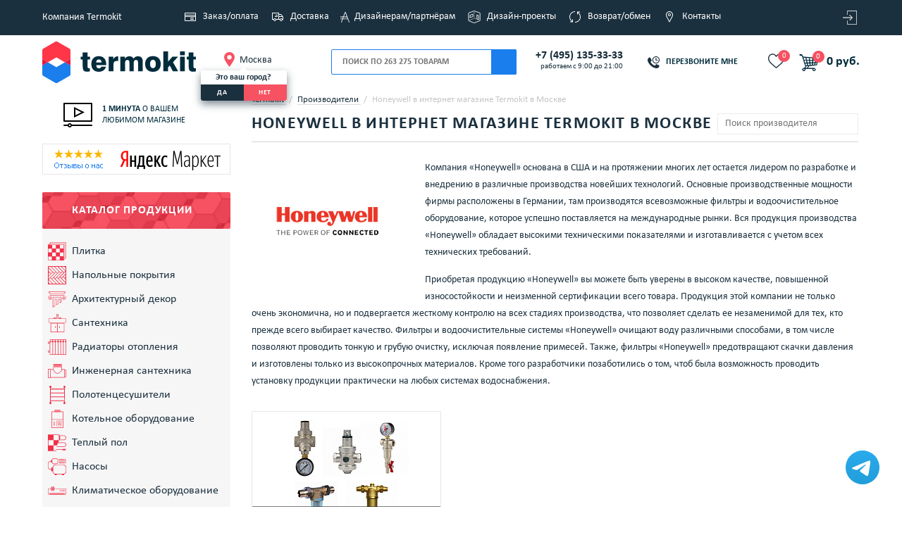

--- FILE ---
content_type: text/html; charset=UTF-8
request_url: https://www.termokit.ru/brands/honeywell/
body_size: 40523
content:
<!DOCTYPE html>
	<!--[if lt IE 7]><html class="no-js lt-ie9 lt-ie8 lt-ie7"><![endif]-->
	<!--[if IE 7]><html class="no-js lt-ie9 lt-ie8"><![endif]-->
	<!--[if IE 8]><html class="no-js lt-ie9"><![endif]-->
	<!--[if IE 9]><html class="no-js lt-ie10"><![endif]-->
	<!--[if gt IE 9]><html lang="ru" class="no-js" prefix="og: http://ogp.me/ns#"> <![endif]-->
	<html xml:lang="ru" lang="ru">
	
			
	<head prefix="og: http://ogp.me/ns# fb: http://ogp.me/ns/fb# product: http://ogp.me/ns/product#">
	
				
						<meta name="viewport" content="width=device-width, initial-scale=1.0, shrink-to-fit=no">
		
		<title>Купить товары производителя Honeywell с доставкой в интернет магазине Termokit в Москве</title>
		
					
		<style>body{overflow-y: scroll;}#page_preloader {position: fixed;height: 5px;width: 100%;top: 0;left: 0;background: #1c7eed;z-index: 999999;}#page_preloader:after, #page_preloader:before {content: '';display: block;position: absolute;height: 5px;width: 0%;top: 0;left: 0;background: #ff3749;z-index: 1;transition: all 3s linear;}#page_preloader.active:after, #page_preloader.full:before {width: 100%;}#page_preloader.full:before{transition: all 0.3s;}#page_preloader.half:after {width: 50%;transition: none;}</style>

					<style>
				@font-face{
					font-family:'Calibri';
					src:url('/local/templates/main/tmpl/fonts/calibri.ttf?v=1') format('truetype');
					font-weight:normal;
					font-style:normal;
					font-display: swap;
				}
				@font-face{
					font-family:'Calibri';
					src:url('/local/templates/main/tmpl/fonts/calibrib.ttf?v=1') format('truetype');
					font-weight:bold;
					font-style:normal;
					font-display: swap;
				}
				@font-face{
					font-family:'Calibri';
					src:url('/local/templates/main/tmpl/fonts/calibril.ttf?v=1') format('truetype');
					font-weight:300;
					font-style:normal;
					font-display: swap;
				}
			</style>
				<link rel="icon" type="image/png" sizes="32x32" href="/local/templates/main/images/favicon-32x32.png">
		<link rel="icon" type="image/png" sizes="16x16" href="/local/templates/main/images/favicon-16x16.png">
				<link rel="mask-icon" href="/local/templates/main/images/safari-pinned-tab.svg" color="#5bbad5">
		
		<meta name="msapplication-TileColor" content="#00aba9">
		<meta name="msapplication-TileImage" content="/local/templates/main/images/mstile-144x144.png">
		<meta name="theme-color" content="#ffffff">
		
				<link href="/local/templates/main/tmpl/css/s1.css?1763566987" type="text/css" rel="stylesheet" />

				
					<link href="/local/templates/main/tmpl/css/s2.css?1764950929" type="text/css" rel="stylesheet" />

											
		
		
		<script src="/local/templates/main/tmpl/js/jquery.min.js?1698395069" ></script><script src="/local/templates/main/tmpl/js/jquery-ui.js?1683121570" ></script>						<script defer src="/local/templates/main/tmpl/js/yandex.js?1761554304" ></script>
		
		<meta http-equiv="Content-Type" content="text/html; charset=UTF-8" />
<meta name="description" content="фильтр honeywell, фильтр хоневелл, хоневелл автоматика, клапан honeywell, honeywell купить, honeywell сайт, honeywell цена, honeywell ff06, honeywell usb, honeywell отзывы, регуляторы honeywell, honeywell москва" />
<link rel="canonical" href="https://www.termokit.ru/brands/honeywell/" />
<link href="/bitrix/js/ui/design-tokens/dist/ui.design-tokens.min.css?168313174822029" type="text/css"  rel="stylesheet" />
<link href="/bitrix/js/ui/fonts/opensans/ui.font.opensans.min.css?16831315852320" type="text/css"  rel="stylesheet" />
<link href="/bitrix/js/main/popup/dist/main.popup.bundle.min.css?168313165425089" type="text/css"  rel="stylesheet" />
<link href="/local/templates/.default/components/bitrix/news.line/brand_list_v2/style.css?16831215702712" type="text/css"  rel="stylesheet" />
<link href="/local/templates/.default/components/itp/catalog.section.list/cat_brands/style.css?17615565654492" type="text/css"  rel="stylesheet" />
<link href="/local/templates/.default/components/ctweb/sms.authorize/termokit_sms_login_popup_2/style.css?1683121570881" type="text/css"  data-template-style="true"  rel="stylesheet" />
<link href="/local/templates/.default/components/tvik/search.title/search.new.redesigned/style.css?17648640828356" type="text/css"  data-template-style="true"  rel="stylesheet" />
<link href="/local/templates/.default/components/bitrix/menu/top_menu/style.css?168312157056" type="text/css"  data-template-style="true"  rel="stylesheet" />
<link href="/local/templates/main/styles.css?176821185841960" type="text/css"  data-template-style="true"  rel="stylesheet" />
<link href="/local/templates/main/template_styles.css?1683121570741" type="text/css"  data-template-style="true"  rel="stylesheet" />
<script>if(!window.BX)window.BX={};if(!window.BX.message)window.BX.message=function(mess){if(typeof mess==='object'){for(let i in mess) {BX.message[i]=mess[i];} return true;}};</script>
<script>(window.BX||top.BX).message({'JS_CORE_LOADING':'Загрузка...','JS_CORE_NO_DATA':'- Нет данных -','JS_CORE_WINDOW_CLOSE':'Закрыть','JS_CORE_WINDOW_EXPAND':'Развернуть','JS_CORE_WINDOW_NARROW':'Свернуть в окно','JS_CORE_WINDOW_SAVE':'Сохранить','JS_CORE_WINDOW_CANCEL':'Отменить','JS_CORE_WINDOW_CONTINUE':'Продолжить','JS_CORE_H':'ч','JS_CORE_M':'м','JS_CORE_S':'с','JSADM_AI_HIDE_EXTRA':'Скрыть лишние','JSADM_AI_ALL_NOTIF':'Показать все','JSADM_AUTH_REQ':'Требуется авторизация!','JS_CORE_WINDOW_AUTH':'Войти','JS_CORE_IMAGE_FULL':'Полный размер'});</script>

<script src="/bitrix/js/main/core/core.min.js?1683131782220477"></script>

<script>BX.setJSList(['/bitrix/js/main/core/core_ajax.js','/bitrix/js/main/core/core_promise.js','/bitrix/js/main/polyfill/promise/js/promise.js','/bitrix/js/main/loadext/loadext.js','/bitrix/js/main/loadext/extension.js','/bitrix/js/main/polyfill/promise/js/promise.js','/bitrix/js/main/polyfill/find/js/find.js','/bitrix/js/main/polyfill/includes/js/includes.js','/bitrix/js/main/polyfill/matches/js/matches.js','/bitrix/js/ui/polyfill/closest/js/closest.js','/bitrix/js/main/polyfill/fill/main.polyfill.fill.js','/bitrix/js/main/polyfill/find/js/find.js','/bitrix/js/main/polyfill/matches/js/matches.js','/bitrix/js/main/polyfill/core/dist/polyfill.bundle.js','/bitrix/js/main/core/core.js','/bitrix/js/main/polyfill/intersectionobserver/js/intersectionobserver.js','/bitrix/js/main/lazyload/dist/lazyload.bundle.js','/bitrix/js/main/polyfill/core/dist/polyfill.bundle.js','/bitrix/js/main/parambag/dist/parambag.bundle.js']);
</script>
<script>(window.BX||top.BX).message({'LANGUAGE_ID':'ru','FORMAT_DATE':'DD.MM.YYYY','FORMAT_DATETIME':'DD.MM.YYYY HH:MI:SS','COOKIE_PREFIX':'TERMO_PRODUCTION','SERVER_TZ_OFFSET':'10800','UTF_MODE':'Y','SITE_ID':'s1','SITE_DIR':'/','USER_ID':'','SERVER_TIME':'1768875815','USER_TZ_OFFSET':'0','USER_TZ_AUTO':'Y','bitrix_sessid':'462cce9c3cf09d2c050b56b2d77d5cec'});</script>



<script src="/bitrix/js/main/core/core_ls.min.js?14454602967365"></script>
<script src="/bitrix/js/main/core/core_fx.min.js?15029424039768"></script>
<script src="/bitrix/js/main/core/core_frame_cache.min.js?165908470711264"></script>
<script src="/bitrix/js/main/popup/dist/main.popup.bundle.min.js?168313164965492"></script>
<script>window.TKIT_BASKET_NEW = "1"</script>
<script>
					(function () {
						"use strict";

						var counter = function ()
						{
							var cookie = (function (name) {
								var parts = ("; " + document.cookie).split("; " + name + "=");
								if (parts.length == 2) {
									try {return JSON.parse(decodeURIComponent(parts.pop().split(";").shift()));}
									catch (e) {}
								}
							})("BITRIX_CONVERSION_CONTEXT_s1");

							if (cookie && cookie.EXPIRE >= BX.message("SERVER_TIME"))
								return;

							var request = new XMLHttpRequest();
							request.open("POST", "/bitrix/tools/conversion/ajax_counter.php", true);
							request.setRequestHeader("Content-type", "application/x-www-form-urlencoded");
							request.send(
								"SITE_ID="+encodeURIComponent("s1")+
								"&sessid="+encodeURIComponent(BX.bitrix_sessid())+
								"&HTTP_REFERER="+encodeURIComponent(document.referrer)
							);
						};

						if (window.frameRequestStart === true)
							BX.addCustomEvent("onFrameDataReceived", counter);
						else
							BX.ready(counter);
					})();
				</script>



<script src="/local/templates/.default/components/ctweb/sms.authorize/termokit_sms_login_popup_2/script.js?168312157010417"></script>
<script src="/local/components/tvik/search.title/script.min.js?16831215726110"></script>
<script src="/local/templates/.default/components/tvik/search.title/search.new.redesigned/script.js?17321080202541"></script>
<script src="/local/templates/.default/components/bitrix/news.line/brand_list_v2/script.js?1683121570869"></script>
<script src="/local/templates/.default/components/itp/catalog.section.list/cat_brands/script.js?16831215704666"></script>

			
					<link href="/local/templates/main/tmpl/css/fhd.css?1760016083" rel="stylesheet" type="text/css" />
				<link href="/local/templates/main/print.css?1755856677" rel="stylesheet" type="text/css" media="print"  />
			
					<meta name="msapplication-config" content="https://www.termokit.ru/browserconfig.xml" />
						<meta name="yandex-verification" content="4007049d28f4d859" />
			<link rel="shortcut icon" type="image/svg+xml" href="/favicon.svg" /> 
			<link rel="yandex-tableau-widget" href="https://www.termokit.ru/local/templates/main/tmpl/js/manifest.json" />
				<script data-skip-moving="true">
			var blh;/*для roi, без неё лезет ошибка в консоль*/

			if (window.screen.availWidth && window.screen.availHeight) {
				let url = '/ajax/?action=check_wh&w=' + window.screen.availWidth + '&h=' + window.screen.availHeight;
				fetch(url);
			}
		</script>
				
		<link rel="manifest" href="/manifest.json">
		<link rel="apple-touch-icon" sizes="57x57" type="image/png" href="/img/pwa/apple-icon-57x57.png">
		<link rel="apple-touch-icon" sizes="60x60" type="image/png" href="/img/pwa/apple-icon-60x60.png">
		<link rel="apple-touch-icon" sizes="72x72" type="image/png" href="/img/pwa/apple-icon-72x72.png">
		<link rel="apple-touch-icon" sizes="76x76" type="image/png" href="/img/pwa/apple-icon-76x76.png">
		<link rel="apple-touch-icon" sizes="114x114" type="image/png" href="/img/pwa/apple-icon-114x114.png">
		<link rel="apple-touch-icon" sizes="120x120" type="image/png" href="/img/pwa/apple-icon-120x120.png">
		<link rel="apple-touch-icon" sizes="144x144" type="image/png" href="/img/pwa/apple-icon-144x144.png">
		<link rel="apple-touch-icon" sizes="152x152" type="image/png" href="/img/pwa/apple-icon-152x152.png">
		<link rel="apple-touch-icon" sizes="180x180" type="image/png" href="/img/pwa/apple-icon-180x180.png">
		<link rel="apple-touch-icon" sizes="512x512" type="image/png" href="/img/pwa/apple-icon-512x512.png">
		<link rel="icon" type="image/png" sizes="512x512"  href="/img/pwa/android-icon-512x512.png">
		<link rel="icon" type="image/png" sizes="192x192"  href="/img/pwa/android-icon-192x192.png">
		<link rel="icon" type="image/png" sizes="32x32" href="/img/pwa/favicon-32x32.png">
		<link rel="icon" type="image/png" sizes="96x96" href="/img/pwa/favicon-96x96.png">
		<link rel="icon" type="image/png" sizes="16x16" href="/img/pwa/favicon-16x16.png">
		<meta name="msapplication-TileColor" content="#ffffff">
		<meta name="msapplication-TileImage" content="/img/pwa/ms-icon-144x144.png">
		<meta name="theme-color" content="#ffffff">
		<meta name="google-site-verification" content="fYlw2i0OAibU_p_8rh_7EzftCjFMppET6pToEldDUcg" />
		
	<!-- Yandex.Metrika counter -->
<script>
	(function(m,e,t,r,i,k,a){m[i]=m[i]||function(){(m[i].a=m[i].a||[]).push(arguments)};
	m[i].l=1*new Date();
	for (var j = 0; j < document.scripts.length; j++) {if (document.scripts[j].src === r) { return; }}
	k=e.createElement(t),a=e.getElementsByTagName(t)[0],k.async=1,k.src=r,a.parentNode.insertBefore(k,a)})
	(window, document, "script", "https://mc.yandex.ru/metrika/tag.js", "ym");

	ym(21325057, "init", {
		clickmap:true,
		trackLinks:true,
		accurateTrackBounce:true,
		webvisor:false,
		trackHash:true,
		ecommerce:"dataLayer"
	});
</script>
<noscript><div><img src="https://mc.yandex.ru/watch/21325057" style="position:absolute; left:-9999px;" alt="" /></div></noscript>
<!-- /Yandex.Metrika counter -->
<!-- UIS -->
	<script async src="https://app.uiscom.ru/static/cs.min.js?k=SGMrMl2MWlWAs_fUXsyl3DTMgqwCYuQi"></script>
<!-- UIS --><script> 
	var digiScript = document.createElement('script');
	digiScript.src = '//cdn.diginetica.net/3672/client.js';
	digiScript.defer = true;
	digiScript.async = true;
	document.head.appendChild(digiScript);

	if (typeof(window.digiLayer) == 'undefined') {
		window.digiLayer = {
			cartState: function () {

				return new Promise(function(resolve, reject) {
					$.ajax({
						url: '/ajax/?action=get_cart_state',
						dataType: 'json',
						success: function(data) {
							resolve(data);
						}
					});
				});

			},
			addToCart: function (offer_id) {

				return new Promise(function(resolve, reject) {
					$.ajax({
						url: '/ajax/index_sess.php?action=get_code_by_id&id=' + offer_id,
						dataType: 'json',
						success: function(data) {

							if (data.STATUS == "OK") {

								let code = data.INFO.code;
								let id = data.INFO.id;
								let name = data.INFO.name;
								let brand = data.INFO.brand;
								let category = data.INFO.category;
								let price = data.INFO.price;
								let quantity = 1;

								if (code) {
									$.ajax({
										url: '/product/' + code + '.htm?action=ADD2BASKET&ajax_basket=Y&id=' + offer_id + '&quantity=1',
										dataType: 'json',
										success: function(data) {

											if (!(null == data.topCart)) {
												$('#sale-basket-basket-line-container').html(data.topCart);
												if ($('.basket-m .basket-num').length > 0) {
													// для мобильной версии корзины
													$('.basket-m .basket-num').html( $('#sale-basket-basket-line-container .basket-number.res-num').text());
												}
											}
											if (data.STATUS == 'OK') {
												if ($('.cart_block').length) {
													$('.cart_block').replaceWith(data.topCart);
												}
											}

											tkitYaCounterReachGoal('addToCard');
											tkitYaCounterReachGoal('addToCard_any_digi_search');

											window.dataLayer = window.dataLayer || [];
											window.dataLayer.push({
												"ecommerce": {
													"add": {
														"products": [
															{
																"id": id,
																"name": name,
																"brand": brand,
																"category": category,
																"price": price,
																"quantity": (quantity ? quantity : 1)
															}
														]
													}
												}
											});

								console.log('resolve');
											resolve(true);
										}
									});
								}
							}
						}
					});
				});

			},
			removeFromCart: function (offer_id) {

				return new Promise(function(resolve, reject) {
					$.ajax({
						url: '/ajax/index_sess.php?action=remove_cart_state&id=' + offer_id,
						dataType: 'json',
						success: function(data) {

							if (!(null == data.topCart)) {
								$('#sale-basket-basket-line-container').html(data.topCart);
								if ($('.basket-m .basket-num').length > 0) {
									// для мобильной версии корзины
									$('.basket-m .basket-num').html( $('#sale-basket-basket-line-container .basket-number.res-num').text());
								}
							}
							if (data.STATUS == 'OK') {
								if ($('.cart_block').length) {
									$('.cart_block').replaceWith(data.topCart);
								}
							}

							resolve(true);

						}
					});
				});

			}
		};
	}
</script>	</head>
		
		<body class=" fhd  ">
	
<style>
	.tovar_card_wr,
	.products_table .prouct_status,
	.products__item .prouct_status {
		opacity: 0;
	}
	.prouct_status-count {
		color: #f65262;
	}
	.prouct_status-count-normal {
		color: #002c41;
	}
	.products_table .prouct_status,
	.prouct_status-inner .in_stock_count,
	.prouct_status-inner,
	.prouct_status_text {
		font-weight: bold!important;
	}
</style>
<script>
	function changeCountText() {
						
			$('.in_stock_count').each(function () {
				if (!$(this).closest('.trs-table').length) {
					let count = parseFloat($(this).data('count'));
					let showplus = ($(this).data('showplus') === 1 ? true : false);
					let measure = $(this).data('measure');
					let parentSection = parseInt($(this).closest('[data-parent-section-id]').data('parent-section-id'));
					let price = parseInt($(this).closest('[data-parent-section-id]').data('price'));

					let fa = '';
					if ($(this).closest('.tovar_card_text').length) {
						fa = $(this).closest('.tovar_card_text').find('.fa').clone();
					} 
					else if ($(this).closest('.prouct_status_text').length) {
						fa = $(this).closest('.prouct_status_text').find('.fa').clone();
					} 
					else if ($(this).closest('.prouct_status-inner').length) {
						fa = $(this).closest('.prouct_status-inner').find('.fa').clone();
					} 
					else {
						fa = $(this).closest('.prouct_status').find('.fa').clone();
					}
					let mincount = 5;
					if (measure == 'м2') {
						mincount = 200;
					}
					let spanClass = 'prouct_status-count-normal';
					let spanText = 'В наличии';
					if (!isNaN(count) && count && count < mincount) {
						spanClass = 'prouct_status-count';
						spanText = 'Осталось';
					}
					if ($(this).closest('.products__item').length || $(this).closest('.products_table').length) {
						if ($(this).closest('.prouct_status-inner').length) {
							if (isNaN(count) || !count) {
								$(this).closest('.prouct_status-inner').html('В наличии ').append(fa);
							} 
							else {
								$(this).closest('.prouct_status-inner').html(spanText + ' <span class="' + spanClass + '">' + count + (showplus ? '+' : '') + ' ' + measure + '</span> ').append(fa);
							}
						} 
						else if ($(this).closest('.products_table').length && $(this).closest('.prouct_status').length) {
							if (isNaN(count) || !count) {
								$(this).closest('.prouct_status').html('В наличии ').append(fa);
							} 
							else {
								$(this).closest('.prouct_status').html(spanText + ' <span class="' + spanClass + '">' + count + (showplus ? '+' : '') + ' ' + measure + '</span> ').append(fa);
							}
						} 
						else {
							if (isNaN(count) || !count) {
								$(this).closest('.prouct_status_text').html('В наличии ').append(fa);
							} 
							else {
								$(this).closest('.prouct_status_text').html(spanText + ' <span class="' + spanClass + '">' + count + (showplus ? '+' : '') + ' ' + measure + '</span> ').append(fa);
							}
						}
					}
					else if ($(this).closest('.tovar_card_wr').length) {
						if ($(this).closest('.tovar_card_text').length) {
							if (isNaN(count) || !count) {
								$(this).closest('.tovar_card_text').html('В наличии ').append(fa);
							}
							else {
								$(this).closest('.tovar_card_text').html(spanText + ' <span class="' + spanClass + '">' + count + (showplus ? '+' : '') + ' ' + measure + '</span> ').append(fa);
							}
						} else {
							if (isNaN(count) || !count) {
								$(this).closest('.prouct_status_text').html('В наличии ').append(fa);
							}
							else {
								$(this).closest('.prouct_status_text').html(spanText + ' <span class="' + spanClass + '">' + count + (showplus ? '+' : '') + ' ' + measure + '</span> ').append(fa);
							}
						}
					}
				}
				$(this).css('display', 'inline');
			});
			$('.products_table .prouct_status').css('opacity', 1);
			$('.products__item .prouct_status').css('opacity', 1);
			$('.tovar_card_wr').css('opacity', 1);

			}
	$(document).ready(function() {
		var countShowAInt;
		countShowAInt = setInterval(function () {
			if (typeof yaCounter21325057 != "undefined") {
				clearInterval(countShowAInt);
				tkitYaCounterReachGoal('countShowA');
			}
		}, 500)
		changeCountText();		
	});
</script>
<script>
	$(document).ready(function() {
		var itemsNoShowAInt;
		itemsNoShowAInt = setInterval(function () {
			if (typeof yaCounter21325057 != "undefined") {
				clearInterval(itemsNoShowAInt);
				tkitYaCounterReachGoal('itemsNoShowB');
			}
		}, 500);	
	});
</script>
<script>
$(document).ready(function() {
});
</script>
<style>
	.in_stock_count {
		font-weight: 400!important;
		/*display: none;*/
	}
	.tovar_card_text .in_stock_count {
		font-weight: 700!important;
	}
</style>

		<input type="hidden" name="request_uri" value="/brands/honeywell/"/>
		
					<script>
//			if ("serviceWorker" in navigator) {
//				window.addEventListener('load', function() {
//					navigator.serviceWorker.register("/sw.js").then(
//						(registration) => {
//	//						console.log("Service worker registration succeeded:", registration);
//						},
//						(error) => {
//	//  					console.error(`Service worker registration failed: ${error}`);
//	//						console.error("Service worker registration failed");
//						}
//					);
//				});
//			} else {
//				console.error("Service workers are not supported.");
//			}
			function tkitYaCounterReachGoal(tag) {
				if (typeof yaCounter21325057 !== 'undefined' && tag) {
					yaCounter21325057.reachGoal(tag)    
				}
			}
			</script>
				
		<div id="page_preloader"></div>
		<script>document.getElementById('page_preloader').className = 'active';</script>
		
				   
				<div class="content_wrapper ">
		<div class="wrp-s">
			<div id="panel"></div>
							<script>
					if (!yaParams)
						var yaParams = "";
					$(function() {
						var url = new URL(window.location.href);
						var yaclid = url.searchParams.get('ymclid') || url.searchParams.get('utm_content') || url.searchParams.get('yaclid');
						if (yaclid)
						{
							sessionStorage.setItem('yaclid', yaclid);
												}
					});
				</script>
				<script type="application/ld+json">
				{
					"@context": "http://schema.org",
					"@type": "Organization",
					"name" : "TERMOKIT",
					"url": "https://www.termokit.ru",
					"logo": "https://www.termokit.ru/local/templates/main/images/logo.png"
				}
				</script>
						<div id="wrapper" >
				<header id="header">
					<div class="line">
						<div class="container">
							<div class="row">
								<div class="header-vtab">
									<div class="left-section">
										<a href="/o-kompanii/" class="link-main">Компания Termokit</a>
									</div>
									<!--'start_frame_cache_LkGdQn'-->	<div class="middle-nav">
		<nav class="list-top">
								<a href="/howtoorder/" class="list-top_a">
									<i class="icon_r icn1"></i><span>Заказ/оплата</span>
									</a>
												<a href="/dostavka/" class="list-top_a">
									<i class="icon_r icn2"></i><span>Доставка</span>
									</a>
												<a href="/dizayneram-i-partnyeram/" class="list-top_a">
									<i class="icon_r icn6"></i><span>Дизайнерам/партнёрам</span>
									</a>
												<a href="/rooms/" class="list-top_a">
									<i class="icon_r icn7"></i><span>Дизайн-проекты</span>
									</a>
												<a href="/vozvrat_i_obmen/" class="list-top_a">
									<i class="icon_r icn4"></i><span>Возврат/обмен</span>
									</a>
												<a href="/contacts/" class="list-top_a">
									<i class="icon_r icn5"></i><span>Контакты</span>
									</a>
									</nav>
	</div>
<!--'end_frame_cache_LkGdQn'-->									<div class="right-section">
										<div class="b-user pull-right">
											<ul class="nav_user text-right">
    <li>
        <a href="#enter_modal" rel="nofollow" class="btn btn_link btn_primary modal_hndlr" title="Вход на сайт">
            <i class="tkit-icon tkit-icon-login"></i>
        </a>
    </li>
</ul>
<div class="hide">
        <div id="enter_modal">
                <div class="b-modal">
                        <div class="b-modal__head">
                                <div class="title">Вход на сайт</div>
                        </div>
                        <div class="b-modal__body">
    <div class="ctweb-smsauth-form">
        <div class="row">
            <div class="col-md-8">
                <form action="/login/" method="POST" class="form-vertical popup-ajax-form">
                    <input type="hidden" name="sessid" id="sessid" value="462cce9c3cf09d2c050b56b2d77d5cec" />                    <input type="hidden" name="FORM_ID" value="bx_934924412_form">

                                            <div class="STEP_PHONE_WAITING">
                            <div class="form-label">
                                <label>Номер телефона<span>*</span></label>
                            </div>
                            <div class="form-control">
                                <input type="text" name="PHONE" placeholder="" required=""
                                    value="" class="form-control input-fld fld_phone" placeholder="+7 (___) ___-__-__ "
                                    id="bx_934924412_phone" inputmode="numeric" autocomplete="on" autofocus/>
                                    <img class="load_auth" src="/local/templates/main/images/spiner.svg" alt="load">
                            </div>
                                                        <div class="form-control">
                                    <div class="form-notice">
                                            <span class="auth_email">Войти по почте</span>
                                    </div>
                            </div>
                            <input type="HIDDEN" name="SAVE_SESSION" value="Y" id="bx_934924412_save_session" />
                        </div>
                                        <br/>
                    <div class="btn btn_primary_transparent btn_block btn_m registration_page">Новый пользователь</div>
                </form>
            </div>
        </div>
    </div>
<script>
    BX.message({"TIME_LEFT":"\u0412\u0440\u0435\u043c\u0435\u043d\u0438 \u043e\u0441\u0442\u0430\u043b\u043e\u0441\u044c: ","TIME_EXPIRED":"\u0412\u0440\u0435\u043c\u044f \u0432\u044b\u0448\u043b\u043e"});

    BX(function () {
        new BX.Ctweb.SMSAuth.Controller({"TEMPLATE":{"PHONE":"bx_934924412_phone","SAVE_SESSION":"bx_934924412_save_session","CODE":"bx_934924412_code","TIMER":"bx_934924412_timer","SUBMIT":"bx_934924412_submit","RESET":"bx_934924412_reset"},"DATA":{"EXPIRE_TIME":null}});
    });
    $('.ctweb-smsauth-form .fld_phone').focus();
</script>

                        </div>
                </div>
        </div>
</div>    										</div>
									</div>
								</div>
							</div>
						</div>
					</div>
					<div class="is-mobile">
						<div class="mobile-head">
							<div class="bts-wrap">
								<div class="left-bts">
									<div class="open-nav"><span></span></div>
								</div>
								<div class="middle-bts">
									<div class="mobile-logo">
																																	<a href="/" class="show-default">
													<img src="/local/templates/main/images/logo_termokit2.svg" width="218px" height="61px" alt="Интернет-магазин по продаже систем отопления, водоснабжения, керамической плитки" title="Интернет-магазин по продаже систем отопления, водоснабжения, керамической плитки">
<img class="logo_white" style="display:none; " width="120px" height="34px" src="/local/templates/main/images/logo_white_alt.svg" alt="Интернет-магазин по продаже систем отопления, водоснабжения, керамической плитки" title="Интернет-магазин по продаже систем отопления, водоснабжения, керамической плитки"> 												</a>
																																									<div class="show-scroll mobile-phone">
																							<a href="tel:+74951353333" class="phone_head_scroll">+7 (495) 135-33-33</a>
											<div class="mobile-phone-worktime">работаем с 9:00 до 21:00</div>
										</div>
																			</div>
								</div>
								<div class="right-bts ">
									<a href="/personal/cart/" class="basket-m">
										<svg xmlns="http://www.w3.org/2000/svg" width="16" height="16" viewBox="0 0 16 16" fill="none">
											<path d="M4.8 12.6079C3.92 12.6079 3.2 13.2991 3.2 14.1439C3.2 14.9887 3.92 15.6799 4.8 15.6799C5.68 15.6799 6.4 14.9887 6.4 14.1439C6.4 13.2991 5.68 12.6079 4.8 12.6079ZM0 0.319946V1.85595H1.6L4.48 7.69275L3.36 9.53595C3.28 9.76635 3.2 10.0735 3.2 10.3039C3.2 11.1487 3.92 11.8399 4.8 11.8399H14.4V10.3039H5.12C5.04 10.3039 4.96 10.2271 4.96 10.1503V10.0735L5.68 8.76792H11.6C12.24 8.76792 12.72 8.46072 12.96 7.99992L15.84 3.00795C16 2.85435 16 2.77755 16 2.62395C16 2.16315 15.68 1.85595 15.2 1.85595H3.36L2.64 0.319946H0ZM12.8 12.6079C11.92 12.6079 11.2 13.2991 11.2 14.1439C11.2 14.9887 11.92 15.6799 12.8 15.6799C13.68 15.6799 14.4 14.9887 14.4 14.1439C14.4 13.2991 13.68 12.6079 12.8 12.6079Z" fill="#002C41"/>
										</svg>
										<span class='basket-num'></span>
									</a>
									
									<div class="hf_favorites">
										<a class="hf_btn-favor" href="/favourites/">
											<svg xmlns="http://www.w3.org/2000/svg" xmlns:xlink="http://www.w3.org/1999/xlink" xmlns:svgjs="http://svgjs.com/svgjs" version="1.1" width="512" height="512" x="0" y="0" viewBox="0 0 512.00002 512" style="enable-background:new 0 0 512 512" xml:space="preserve" class=""><g><path xmlns="http://www.w3.org/2000/svg" d="m471.382812 44.578125c-26.503906-28.746094-62.871093-44.578125-102.410156-44.578125-29.554687 0-56.621094 9.34375-80.449218 27.769531-12.023438 9.300781-22.917969 20.679688-32.523438 33.960938-9.601562-13.277344-20.5-24.660157-32.527344-33.960938-23.824218-18.425781-50.890625-27.769531-80.445312-27.769531-39.539063 0-75.910156 15.832031-102.414063 44.578125-26.1875 28.410156-40.613281 67.222656-40.613281 109.292969 0 43.300781 16.136719 82.9375 50.78125 124.742187 30.992188 37.394531 75.535156 75.355469 127.117188 119.3125 17.613281 15.011719 37.578124 32.027344 58.308593 50.152344 5.476563 4.796875 12.503907 7.4375 19.792969 7.4375 7.285156 0 14.316406-2.640625 19.785156-7.429687 20.730469-18.128907 40.707032-35.152344 58.328125-50.171876 51.574219-43.949218 96.117188-81.90625 127.109375-119.304687 34.644532-41.800781 50.777344-81.4375 50.777344-124.742187 0-42.066407-14.425781-80.878907-40.617188-109.289063zm0 0" fill="#002c3c" data-original="#000000" style="" class=""/></g></svg>
											<span class="favor-count">
											0											</span>
										</a>
									</div>
									
																		
									<div class="search-m">
										<svg xmlns="http://www.w3.org/2000/svg" xmlns:xlink="http://www.w3.org/1999/xlink" xmlns:svgjs="http://svgjs.com/svgjs" version="1.1" width="512" height="512" x="0" y="0" viewBox="0 0 136 136.21852" style="enable-background:new 0 0 512 512" xml:space="preserve" class=""><g>
											<g xmlns="http://www.w3.org/2000/svg" id="surface1">
											<path d="M 93.148438 80.832031 C 109.5 57.742188 104.03125 25.769531 80.941406 9.421875 C 57.851562 -6.925781 25.878906 -1.460938 9.53125 21.632812 C -6.816406 44.722656 -1.351562 76.691406 21.742188 93.039062 C 38.222656 104.707031 60.011719 105.605469 77.394531 95.339844 L 115.164062 132.882812 C 119.242188 137.175781 126.027344 137.347656 130.320312 133.269531 C 134.613281 129.195312 134.785156 122.410156 130.710938 118.117188 C 130.582031 117.980469 130.457031 117.855469 130.320312 117.726562 Z M 51.308594 84.332031 C 33.0625 84.335938 18.269531 69.554688 18.257812 51.308594 C 18.253906 33.0625 33.035156 18.269531 51.285156 18.261719 C 69.507812 18.253906 84.292969 33.011719 84.328125 51.234375 C 84.359375 69.484375 69.585938 84.300781 51.332031 84.332031 C 51.324219 84.332031 51.320312 84.332031 51.308594 84.332031 Z M 51.308594 84.332031 " style="" fill="#002c3c" data-original="#000000" class=""/>
											</g>
											</g>
										</svg>
									</div>
								</div>
							</div>
						</div>
						<div class="mobile-search">
							<div class="mobile-search-btn-back"></div>
							<form class="form-search" action="/search/" method="GET">
    <input type="submit" class="btn btn_primary btn_m search-btn" value="Искать" name="s">
    <div class="search-wrap">
        <i class="icon-search"></i>
        <input type="text" class="text-fld" name="q" id="search_pr" autocomplete="off" placeholder="Поиск по 263 275 товарам" value="" />
    </div>
</form>						</div>

												
					</div>
					<div class="sticky_head">
						<div class="container">
							<div class="row">
																
								<div class="head-float head-float-upd">
																																								<a href="/" class="hf_logo">
												<img src="/local/templates/main/images/logo_termokit2.svg" width="218px" height="61px" alt="Интернет-магазин по продаже систем отопления, водоснабжения, керамической плитки" title="Интернет-магазин по продаже систем отопления, водоснабжения, керамической плитки">
<img class="logo_white" style="display:none; " width="120px" height="34px" src="/local/templates/main/images/logo_white_alt.svg" alt="Интернет-магазин по продаже систем отопления, водоснабжения, керамической плитки" title="Интернет-магазин по продаже систем отопления, водоснабжения, керамической плитки"> 											</a>
																				
																			<div class="hf_region" id="tkit_locationGepUwB">
		<noindex>
			<!--'start_frame_cache_tkit_locationGepUwB'-->				<div class="b-region">
					<div class="b-region_current">
						<span class="b-region_current__text js-region-change" data-xmlid="213">
							Москва						</span>
					</div>
					<div class="b-region__window">
						<p class="b-region__title">Это ваш город?</p>
						<span class="btn btn_primary js-region-confirm">да</span>
						<a href="#modal-region" class="btn btn_warning modal_hndlr">нет</a>
					</div>
				</div>
			<!--'end_frame_cache_tkit_locationGepUwB'-->		</noindex>
	</div>

									<div class="hf_search ">
										
    
    <div class="head_search ">
		<input type="hidden" id="inputTimeout" value="497" />
        <div class="head_search_background"></div>
        <div class="head_search_input_wrapper">
            <input id="head_search_input" class="head_search_input" type="text" name="query" value="" data-placeholder="Поиск по 263 275 товарам" placeholder="" autocomplete="off"/>
            <div class="head_search_input_erase"></div>
            <div class="head_search_input_submit"></div>
        </div>
        <div class="head_search_result">
                    </div>
    </div>
									</div>
									<div class="hf_phone">
										<div class="hf_callblock">
											 
	<a href="https://www.termokit.ru/contacts/" class="contacts-head">Контакты</a>
										<a href="tel:+74951353333" class="phone-head" name="phone-head" rel="nofollow" onclick="tkitYaCounterReachGoal('PHONEMOSCOW'); return true;">+7 (495) 135-33-33</a>
							<span class="caption-tel">работаем с 9:00 до 21:00</span>
											</div>
									</div>
																			<div class="hf_call">
											<a class="modal_hndlr call-btn" href="#back_call" onclick="tkitYaCounterReachGoal('RINGMY'); return true;">Перезвоните мне</a>
										</div>
																		
									<div class="hf_favorites">
										<a class="hf_btn-favor" href="/favourites/">
											<svg width="512" height="456" viewBox="0 0 512 456" fill="none" xmlns="http://www.w3.org/2000/svg">
												<path d="M256 455.516C248.711 455.516 241.684 452.875 236.207 448.078C215.523 429.992 195.582 412.996 177.988 398.004L177.898 397.926C126.316 353.969 81.7734 316.008 50.7812 278.613C16.1367 236.809 0 197.172 0 153.871C0 111.801 14.4258 72.9883 40.6172 44.5781C67.1211 15.832 103.488 0 143.031 0C172.586 0 199.652 9.34375 223.477 27.7695C235.5 37.0703 246.398 48.4531 256 61.7305C265.605 48.4531 276.5 37.0703 288.527 27.7695C312.352 9.34375 339.418 0 368.973 0C408.512 0 444.883 15.832 471.387 44.5781C497.578 72.9883 512 111.801 512 153.871C512 197.172 495.867 236.809 461.223 278.609C430.23 316.008 385.691 353.965 334.117 397.918C316.492 412.934 296.52 429.957 275.789 448.086C270.316 452.875 263.285 455.516 256 455.516V455.516ZM143.031 29.9922C111.965 29.9922 83.4258 42.3906 62.6641 64.9062C41.5938 87.7617 29.9883 119.355 29.9883 153.871C29.9883 190.289 43.5234 222.859 73.8711 259.477C103.203 294.871 146.832 332.051 197.348 375.102L197.441 375.18C215.102 390.23 235.121 407.293 255.957 425.512C276.918 407.258 296.969 390.168 314.664 375.094C365.176 332.043 408.801 294.871 438.133 259.477C468.477 222.859 482.012 190.289 482.012 153.871C482.012 119.355 470.406 87.7617 449.336 64.9062C428.578 42.3906 400.035 29.9922 368.973 29.9922C346.215 29.9922 325.32 37.2266 306.871 51.4922C290.43 64.2109 278.977 80.2891 272.262 91.5391C268.809 97.3242 262.73 100.777 256 100.777C249.27 100.777 243.191 97.3242 239.738 91.5391C233.027 80.2891 221.574 64.2109 205.129 51.4922C186.68 37.2266 165.785 29.9922 143.031 29.9922V29.9922Z" fill="#1B303E"/>
											</svg>
											<span class="favor-count">
											0											</span>
										</a>
									</div>
									
									<div class="hf_basket" id="sale-basket-basket-line-container">
																					<div>
												<a href="/personal/cart/" class="basket-mini">
													<span class="basket-icon"><i class="basket-number res-num">0</i></span>
													<span class="price-mini">0 руб.</span>
												</a>
											</div>
																			</div>
								</div>	
															</div>
						</div>
					</div>
				</header>
												<main id="main">
													<div class="section">
						<div class="body ">
							<div class="container">
	<div class="row row-frame">
		<div class="span-3 cat-menu aside-main">
							<div class="aside-video">
										<a href="#termokit-video-about" class="video-open iframe fancybox">
						<div><b>1 минута</b> о вашем</div>
						<div>любимом магазине</div>
					</a>
				</div>
				<a href="/reviews-shop/" class="yandexlink" target="_blank" rel="nofollow">
					<img src="/local/templates/main/tmpl/img/yandex-link.png" alt="Отзывы о магазине Termokit">
				</a>
										<section class="widget widget__col_styled not-cournetbot">
					<a href="/catalog/" class="h header_bg_1">
						<span class="title3">Каталог продукции</span>
					</a>
					<div class="entry">
						<!--'start_frame_cache_aVjqE4'-->	<ul class="nav_catalog">
						<li class="li_lvl1" data-setclassafterload="class_icon_plitka">
									<a href="/catalog/plitka/">Плитка</a>
									</li>
											<li class="li_lvl1" data-setclassafterload="class_icon_napolnye_pokrytiya">
									<a href="/catalog/napolnye_pokrytiya/">Напольные покрытия</a>
									</li>
											<li class="li_lvl1" data-setclassafterload="class_icon_arkhitekturnyy_dekor">
									<a href="/catalog/arkhitekturnyy_dekor/">Архитектурный декор</a>
									</li>
											<li class="li_lvl1" data-setclassafterload="class_icon_santekhnika">
									<a href="/catalog/santekhnika/">Сантехника</a>
									</li>
											<li class="li_lvl1" data-setclassafterload="class_icon_radiatory_otopleniya">
									<a href="/catalog/radiatory_otopleniya/">Радиаторы отопления</a>
									</li>
											<li class="li_lvl1" data-setclassafterload="class_icon_inzhenernaya">
									<a href="/catalog/inzhenernaya/">Инженерная сантехника</a>
									</li>
											<li class="li_lvl1" data-setclassafterload="class_icon_polotentsesushiteli">
									<a href="/catalog/polotentsesushiteli/">Полотенцесушители</a>
									</li>
											<li class="li_lvl1" data-setclassafterload="class_icon_kotelnoe_oborudovanie">
									<a href="/catalog/kotelnoe_oborudovanie/">Котельное оборудование</a>
									</li>
											<li class="li_lvl1" data-setclassafterload="class_icon_teplyy_pol">
									<a href="/catalog/teplyy_pol/">Теплый пол</a>
									</li>
											<li class="li_lvl1" data-setclassafterload="class_icon_nasosy">
									<a href="/catalog/nasosy/">Насосы</a>
									</li>
											<li class="li_lvl1" data-setclassafterload="class_icon_klimaticheskoe_oborudovanie">
									<a href="/catalog/klimaticheskoe_oborudovanie/">Климатическое оборудование</a>
									</li>
											<li class="li_lvl1" data-setclassafterload="class_icon_obogrevateli">
									<a href="/catalog/obogrevateli/">Обогреватели</a>
									</li>
											<li class="li_lvl1" data-setclassafterload="class_icon_lakokrasochnye_materialy">
									<a href="/catalog/lakokrasochnye_materialy/">Лакокрасочные материалы</a>
									</li>
											<li class="li_lvl1" data-setclassafterload="class_icon_kovry">
									<a href="/catalog/kovry/">Ковры</a>
									</li>
											<li class="li_lvl1" data-setclassafterload="class_icon_mebel">
									<a href="/catalog/mebel/">Мебель</a>
									</li>
											<li class="li_lvl1" data-setclassafterload="class_icon_elektrika">
									<a href="/catalog/elektrika/">Электрика</a>
									</li>
											<li class="li_lvl1" data-setclassafterload="class_icon_raznoe">
									<a href="/catalog/raznoe/">Разное</a>
									</li>
											<li class="li_lvl1" data-setclassafterload="class_icon_100_oplata_artcoin">
									<a href="/catalog/100_oplata_artcoin/">100% оплата ArtCoin</a>
									</li>
									<li class="li_lvl1 class_icon_rasprodazha">
			<a href="/catalog/usenka/" class="new-menu-root-lnk hover" data-columns-id="columns-usenka">Уценка</a>
		</li>
		<li class="li_lvl1 class_icon_arenda">
			<a href="/catalog/inzhenernaya/prodazha_i_arenda_montazhnogo_instrumenta/" class="new-menu-root-lnk hover" data-columns-id="columns-arenda">Аренда инструмента</a>
		</li>
			</ul>
<!--'end_frame_cache_aVjqE4'-->					</div>
				</section>
					</div>
		<div class="span-9 main-block">
												<div class="default-breadcrumbs">
						<div class="widget breadcrumbs" itemscope itemtype="http://schema.org/BreadcrumbList"><div class="entry">
						<span itemprop="itemListElement" itemscope itemtype="http://schema.org/ListItem">
							<a itemprop="item" href="/" title="Termokit">Termokit
								<meta itemprop="name" content="Termokit" />
							</a>
							<meta itemprop="position" content="0" />
						</span>
						<span class="delimeter">/</span>
					
						<span itemprop="itemListElement" itemscope itemtype="http://schema.org/ListItem">
							<a itemprop="item" href="/brands/" title="Производители">Производители
								<meta itemprop="name" content="Производители" />
							</a>
							<meta itemprop="position" content="1" />
						</span>
						<span class="delimeter">/</span>
					<span class="bc_nolink">Honeywell в интернет магазине Termokit в Москве</span></div></div>					</div>
																	<section class="widget page page_manufacturer">
		<header>
			<h1 class="title1 s-title full-title title-border">
				Honeywell в интернет магазине Termokit в Москве			</h1>
			<div class="brand_list_v2_wrap">
					<input type="text" placeholder="Поиск производителя" class="input_brand_list_v2" />
							<div class="select_brand_list">
							<a href="/brands/1acreal/">1ACReal</a>
							<a href="/brands/1marka/">1MARKA</a>
							<a href="/brands/3m/">3M</a>
							<a href="/brands/3sc/">3SC</a>
							<a href="/brands/41zero42/">41zero42</a>
							<a href="/brands/a-ceramica/">A-ceramica</a>
							<a href="/brands/abb/">ABB</a>
							<a href="/brands/abber/">ABBER</a>
							<a href="/brands/abk/">ABK</a>
							<a href="/brands/absolut-keramika/">Absolut Keramika</a>
							<a href="/brands/ac-electric/">AC ELECTRIC</a>
							<a href="/brands/acquabella/">ACQUABELLA</a>
							<a href="/brands/acv/">ACV</a>
							<a href="/brands/adex/">Adex</a>
							<a href="/brands/adicon/">Adicon</a>
							<a href="/brands/adidas/">Adidas</a>
							<a href="/brands/aeronik/">Aeronik</a>
							<a href="/brands/aet/">AeT</a>
							<a href="/brands/afriso/">Afriso</a>
							<a href="/brands/agger/">Agger</a>
							<a href="/brands/agl-tiles/">AGL Tiles</a>
							<a href="/brands/agt/">AGT</a>
							<a href="/brands/aima-design/">Aima Design</a>
							<a href="/brands/alaplana/">Alaplana</a>
							<a href="/brands/alba-spa/">Alba Spa</a>
							<a href="/brands/alborz-ceramic/">Alborz Ceramic</a>
							<a href="/brands/alcaplast/">AlcaPlast</a>
							<a href="/brands/alex-baitler/">ALEX BAITLER</a>
							<a href="/brands/algan/">Algan</a>
							<a href="/brands/alice/">Alice</a>
							<a href="/brands/alixfloor/">AlixFloor</a>
							<a href="/brands/allen-brau/">Allen Brau</a>
							<a href="/brands/alma-ceramica/">Alma Ceramica</a>
							<a href="/brands/almaes/">ALMAes</a>
							<a href="/brands/almera/">Almera</a>
							<a href="/brands/alpas-cera/">Alpas Cera</a>
							<a href="/brands/alpina/">Alpina</a>
							<a href="/brands/alpine-floor/">ALPINE FLOOR</a>
							<a href="/brands/alta-step/">Alta Step</a>
							<a href="/brands/altacera/">AltaCera</a>
							<a href="/brands/altrobagno/">AltroBagno</a>
							<a href="/brands/altstream/">ALTSTREAM</a>
							<a href="/brands/alvaro-banos/">Alvaro Banos</a>
							<a href="/brands/alveus/">ALVEUS</a>
							<a href="/brands/am-pm/">AM.PM</a>
							<a href="/brands/amadis/">Amadis</a>
							<a href="/brands/ambassador/">Ambassador</a>
							<a href="/brands/ametis/">Ametis</a>
							<a href="/brands/anam-legrand/">ANAM (Legrand)</a>
							<a href="/brands/anchor-kit/">ANCHOR KIT</a>
							<a href="/brands/andrea/">Andrea</a>
							<a href="/brands/anza/">Anza</a>
							<a href="/brands/aparici/">APARICI</a>
							<a href="/brands/apavisa/">APAVISA</a>
							<a href="/brands/ape/">Ape</a>
							<a href="/brands/ape-raccorderie/">Ape Raccorderie</a>
							<a href="/brands/applegate/">AppleGate</a>
							<a href="/brands/aquacontrol/">Aquacontrol</a>
							<a href="/brands/aquaelite/">AquaElite</a>
							<a href="/brands/aquafilter/">AquaFilter</a>
							<a href="/brands/aquaflax/">Aquaflax</a>
							<a href="/brands/aquafloor/">Aquafloor</a>
							<a href="/brands/aquagranitex/">AquaGranitEx</a>
							<a href="/brands/aquakit/">AquaKit</a>
							<a href="/brands/aquame/">AQUAme</a>
							<a href="/brands/aquanet/">Aquanet</a>
							<a href="/brands/aquario/">Aquario</a>
							<a href="/brands/aquasfera/">AQUASFERA</a>
							<a href="/brands/aquatek/">Aquatek</a>
							<a href="/brands/aquaton/">Aquaton</a>
							<a href="/brands/aqueduto/">Aqueduto</a>
							<a href="/brands/aqwella/">Aqwella</a>
							<a href="/brands/arbiton/">Arbiton</a>
							<a href="/brands/arbonia/">Arbonia</a>
							<a href="/brands/arcadia-ceramica/">Arcadia Ceramica</a>
							<a href="/brands/arcana/">Arcana</a>
							<a href="/brands/arda/">Arda</a>
							<a href="/brands/argenta/">Argenta</a>
							<a href="/brands/ariana/">Ariana</a>
							<a href="/brands/aringa/">Aringa</a>
							<a href="/brands/ariostea/">ARIOSTEA</a>
							<a href="/brands/ariston/">Ariston</a>
							<a href="/brands/arlok/">Arlok</a>
							<a href="/brands/armadi-art/">Armadi Art</a>
							<a href="/brands/arrowhead/">Arrowhead</a>
							<a href="/brands/art-ceramic/">Art Ceramic</a>
							<a href="/brands/artmax/">Art&Max</a>
							<a href="/brands/art-natura/">Art&Natura</a>
							<a href="/brands/artbell/">Artbell</a>
							<a href="/brands/artceram/">ArtCeram</a>
							<a href="/brands/artemis/">Artemis</a>
							<a href="/brands/artik/">Artik</a>
							<a href="/brands/artist/">Artist</a>
							<a href="/brands/artize/">Artize</a>
							<a href="/brands/artkera/">Artkera</a>
							<a href="/brands/artpole/">Artpole</a>
							<a href="/brands/artwelle/">Artwelle</a>
							<a href="/brands/ascot/">ASCOT</a>
							<a href="/brands/askon/">Askon</a>
							<a href="/brands/aspen-floor/">Aspen Floor</a>
							<a href="/brands/astra-form/">Astra-Form</a>
							<a href="/brands/atlantic/">Atlantic</a>
							<a href="/brands/atlas-concorde/">ATLAS CONCORDE</a>
							<a href="/brands/atoll/">Atoll</a>
							<a href="/brands/atrivm/">Atrivm</a>
							<a href="/brands/ava/">Ava</a>
							<a href="/brands/avimano/">Avimano</a>
							<a href="/brands/axa/">AXA</a>
							<a href="/brands/axima/">Axima</a>
							<a href="/brands/axis/">AXIS</a>
							<a href="/brands/axor/">Axor</a>
							<a href="/brands/azario/">Azario</a>
							<a href="/brands/azori/">Azori</a>
							<a href="/brands/azteca/">Azteca</a>
							<a href="/brands/azulejos/">AZULEJOS</a>
							<a href="/brands/azulev/">Azulev</a>
							<a href="/brands/azuliber/">Azuliber</a>
							<a href="/brands/azuvi/">Azuvi</a>
							<a href="/brands/azzurra/">AZZURRA</a>
							<a href="/brands/baenninger-/">Baenninger</a>
							<a href="/brands/bagno-piu/">Bagno piu</a>
							<a href="/brands/baldocer/">Baldocer</a>
							<a href="/brands/ballu/">Ballu</a>
							<a href="/brands/baltur/">baltur</a>
							<a href="/brands/bamboo/">Bamboo</a>
							<a href="/brands/barlinek/">BARLINEK</a>
							<a href="/brands/bas/">BAS</a>
							<a href="/brands/basconi-home/">Basconi Home</a>
							<a href="/brands/basefit/">BaseFit</a>
							<a href="/brands/baseus/">Baseus</a>
							<a href="/brands/baxi/">Baxi</a>
							<a href="/brands/belamos/">Belamos</a>
							<a href="/brands/belbagno/">BelBagno</a>
							<a href="/brands/belfloor/">BelFloor</a>
							<a href="/brands/belleza/">Belleza</a>
							<a href="/brands/bemeta/">Bemeta</a>
							<a href="/brands/benadresa/">Benadresa</a>
							<a href="/brands/benetto/">Benetto</a>
							<a href="/brands/berger/">Berger</a>
							<a href="/brands/berges/">BERGES</a>
							<a href="/brands/beryoza-ceramica/">Beryoza Ceramica</a>
							<a href="/brands/bestile/">Bestile</a>
							<a href="/brands/bestway/">Bestway</a>
							<a href="/brands/bette/">Bette</a>
							<a href="/brands/bettoserb/">BETTOSERB</a>
							<a href="/brands/bh-fitness/">BH Fitness</a>
							<a href="/brands/bibitu/">BIBITU</a>
							<a href="/brands/bien-seramik/">Bien Seramik</a>
							<a href="/brands/bilux/">Bilux</a>
							<a href="/brands/blackwhite/">Black&White</a>
							<a href="/brands/blackwheels/">Blackwheels</a>
							<a href="/brands/blanco/">Blanco</a>
							<a href="/brands/blb/">BLB</a>
							<a href="/brands/bluezone/">Bluezone</a>
							<a href="/brands/bocchi/">Bocchi</a>
							<a href="/brands/body-sculpture/">Body Sculpture</a>
							<a href="/brands/body-solid/">Body Solid</a>
							<a href="/brands/bodycraft/">BodyCraft</a>
							<a href="/brands/bofill/">Bofill</a>
							<a href="/brands/boheme/">Boheme</a>
							<a href="/brands/bonaparte/">Bonaparte</a>
							<a href="/brands/bonkeel/">Bonkeel</a>
							<a href="/brands/bonomini/">Bonomini</a>
							<a href="/brands/bort/">Bort</a>
							<a href="/brands/bossini/">Bossini</a>
							<a href="/brands/bottega/">Bottega</a>
							<a href="/brands/brabantia/">Brabantia</a>
							<a href="/brands/bravat/">Bravat</a>
							<a href="/brands/breeeth/">Breeeth!</a>
							<a href="/brands/brennero/">BRENNERO</a>
							<a href="/brands/brevita/">Brevita</a>
							<a href="/brands/brnou/">BRNOU</a>
							<a href="/brands/bronze-de-luxe/">Bronze de Luxe</a>
							<a href="/brands/bronzegym/">Bronze Gym</a>
							<a href="/brands/buderus/">Buderus</a>
							<a href="/brands/bugatti/">Bugatti</a>
							<a href="/brands/buono-ceramica/">Buono Ceramica</a>
							<a href="/brands/burgbad/">Burgbad</a>
							<a href="/brands/butech/">Butech</a>
							<a href="/brands/bwt/">BWT</a>
							<a href="/brands/bxg/">BXG</a>
							<a href="/brands/c-bath/">C-bath</a>
							<a href="/brands/caesar/">Caesar</a>
							<a href="/brands/caleo/">Caleo</a>
							<a href="/brands/candan/">CANDAN</a>
							<a href="/brands/candy/">Candy</a>
							<a href="/brands/caprigo/">CAPRIGO</a>
							<a href="/brands/caramelle/">Caramelle</a>
							<a href="/brands/carbon-fitness/">Carbon Fitness</a>
							<a href="/brands/carlo-poletti/">Carlo Poletti</a>
							<a href="/brands/casa-dolce-casa/">Casa Dolce Casa</a>
							<a href="/brands/casalgrande-padana/">Casalgrande Padana</a>
							<a href="/brands/catalano/">Catalano</a>
							<a href="/brands/cayenne/">Cayenne</a>
							<a href="/brands/century/">Century</a>
							<a href="/brands/century-fincibec/">Century (Fincibec)</a>
							<a href="/brands/ceracasa/">Ceracasa</a>
							<a href="/brands/ceradim/">Ceradim</a>
							<a href="/brands/ceramalux/">CeramaLux</a>
							<a href="/brands/ceramica-althea/">Ceramica Althea</a>
							<a href="/brands/ceramica-classic/">Ceramica Classic</a>
							<a href="/brands/ceramicanova/">Ceramicanova</a>
							<a href="/brands/ceramika-konskie/">Ceramika Konskie</a>
							<a href="/brands/cerastyle/">CERASTYLE</a>
							<a href="/brands/cercom/">Cercom</a>
							<a href="/brands/cerdomus/">Cerdomus</a>
							<a href="/brands/ceresit/">Ceresit</a>
							<a href="/brands/cerim/">Cerim</a>
							<a href="/brands/cerocuarenta/">Cerocuarenta</a>
							<a href="/brands/cerpa/">Cerpa</a>
							<a href="/brands/cerrad/">Cerrad</a>
							<a href="/brands/cersanit/">Cersanit</a>
							<a href="/brands/ceruttispa/">Ceruttispa</a>
							<a href="/brands/cesi/">CeSi</a>
							<a href="/brands/cevica/">Cevica</a>
							<a href="/brands/cezar/">Cezar</a>
							<a href="/brands/cezares/">Cezares</a>
							<a href="/brands/charus/">CHARUS</a>
							<a href="/brands/cicogres/">Cicogres</a>
							<a href="/brands/cielo/">Cielo</a>
							<a href="/brands/cifre/">Cifre</a>
							<a href="/brands/cimm/">Cimm</a>
							<a href="/brands/cintropur/">Cintropur</a>
							<a href="/brands/cir/">Cir</a>
							<a href="/brands/cisal/">CISAL</a>
							<a href="/brands/clack/">Clack</a>
							<a href="/brands/clage/">Clage</a>
							<a href="/brands/clarberg/">Clarberg</a>
							<a href="/brands/classen/">Classen</a>
							<a href="/brands/codicer/">Codicer</a>
							<a href="/brands/coliseumgres/">Coliseumgres</a>
							<a href="/brands/colombo/">Colombo</a>
							<a href="/brands/color-expert/">Color Expert</a>
							<a href="/brands/colorker/">Colorker</a>
							<a href="/brands/colortile/">Colortile</a>
							<a href="/brands/colton/">Colton</a>
							<a href="/brands/comforty/">Comforty</a>
							<a href="/brands/concor/">Concor</a>
							<a href="/brands/corozo/">Corozo</a>
							<a href="/brands/corpa-nera/">CORPA NERA</a>
							<a href="/brands/cotto-petrus/">Cotto Petrus</a>
							<a href="/brands/creavit/">Creavit</a>
							<a href="/brands/creo-ceramique/">Creo Ceramique</a>
							<a href="/brands/creto/">Creto</a>
							<a href="/brands/cristacer/">Cristacer</a>
							<a href="/brands/cuberta/">Cuberta</a>
							<a href="/brands/cyberpower/">CyberPower</a>
							<a href="/brands/d-lin/">D-Lin</a>
							<a href="/brands/dk/">D&K</a>
							<a href="/brands/dab/">DAB</a>
							<a href="/brands/dako/">Dako</a>
							<a href="/brands/damixa/">Damixa</a>
							<a href="/brands/danfoss/">Danfoss</a>
							<a href="/brands/danke/">Danke</a>
							<a href="/brands/daveti/">DAVETI</a>
							<a href="/brands/de-dietrich/">De Dietrich</a>
							<a href="/brands/debe/">Debe</a>
							<a href="/brands/decocer/">Decocer</a>
							<a href="/brands/decomaster/">Decomaster</a>
							<a href="/brands/decor-walther/">Decor Walther</a>
							<a href="/brands/decor-dizayn/">Decor-Dizayn</a>
							<a href="/brands/decovita/">Decovita</a>
							<a href="/brands/defesto/">Defesto</a>
							<a href="/brands/deker/">Deker</a>
							<a href="/brands/dekor-banyo/">DEKOR BANYO</a>
							<a href="/brands/del-conca/">DEL CONCA</a>
							<a href="/brands/delacora/">Delacora</a>
							<a href="/brands/delice/">Delice</a>
							<a href="/brands/demir-dokum/">Demir Dokum</a>
							<a href="/brands/denberg/">DENBERG</a>
							<a href="/brands/devi/">DEVI</a>
							<a href="/brands/devondevon/">Devon&Devon</a>
							<a href="/brands/dfc/">DFC</a>
							<a href="/brands/diborg/">Diborg</a>
							<a href="/brands/disegno-ceramica/">Disegno Ceramica</a>
							<a href="/brands/dixis/">DIXIS</a>
							<a href="/brands/dkc/">DKC</a>
							<a href="/brands/dna-tiles/">DNA Tiles</a>
							<a href="/brands/dopo/">Do&Po</a>
							<a href="/brands/dobest/">Dobest</a>
							<a href="/brands/dogma/">Dogma</a>
							<a href="/brands/dolphin/">Dolphin</a>
							<a href="/brands/domaci/">Domaci</a>
							<a href="/brands/domino/">Domino</a>
							<a href="/brands/domustar/">Domustar</a>
							<a href="/brands/donic/">Donic</a>
							<a href="/brands/dorff/">Dorff</a>
							<a href="/brands/dornbracht/">Dornbracht</a>
							<a href="/brands/double-fish/">Double Fish</a>
							<a href="/brands/dr-gans/">Dr. Gans</a>
							<a href="/brands/drazice/">Drazice</a>
							<a href="/brands/dreja/">Dreja</a>
							<a href="/brands/dto/">DTO</a>
							<a href="/brands/dual-gres/">Dual Gres</a>
							<a href="/brands/due-g/">Due-G</a>
							<a href="/brands/dulux/">Dulux</a>
							<a href="/brands/dumbbells/">Dumbbells</a>
							<a href="/brands/duna/">Duna</a>
							<a href="/brands/dune/">DUNE</a>
							<a href="/brands/duravit/">Duravit</a>
							<a href="/brands/durkar/">Durkar</a>
							<a href="/brands/durstone/">Durstone</a>
							<a href="/brands/dyrup/">Dyrup</a>
							<a href="/brands/e-c-a/">E.C.A.</a>
							<a href="/brands/eago/">EAGO</a>
							<a href="/brands/eco-cork/">Eco Cork</a>
							<a href="/brands/ecoceramic/">Ecoceramic</a>
							<a href="/brands/ecostar/">Ecostar</a>
							<a href="/brands/ecosystem/">ECOSYSTEM</a>
							<a href="/brands/edimax/">Edimax</a>
							<a href="/brands/edisson/">Edisson</a>
							<a href="/brands/effort-master/">Effort Master</a>
							<a href="/brands/ekokerama/">Ekokerama</a>
							<a href="/brands/el-barco/">El Barco</a>
							<a href="/brands/el-molino/">EL MOLINO</a>
							<a href="/brands/eldom/">ELDOM</a>
							<a href="/brands/electrolux/">Electrolux</a>
							<a href="/brands/elegance/">Elegance</a>
							<a href="/brands/eletto-ceramica/">Eletto Ceramica</a>
							<a href="/brands/elios/">Elios</a>
							<a href="/brands/ellux/">ELLUX</a>
							<a href="/brands/elsen/">Elsen</a>
							<a href="/brands/emar/">EMAR</a>
							<a href="/brands/emco/">Emco</a>
							<a href="/brands/emigres/">Emigres</a>
							<a href="/brands/emil-ceramica/">Emil Ceramica</a>
							<a href="/brands/emmevi/">Emmevi</a>
							<a href="/brands/emmy/">Emmy</a>
							<a href="/brands/emotion-ceramics/">Emotion Ceramics</a>
							<a href="/brands/energetics/">Energetics</a>
							<a href="/brands/energieker-/">Energieker</a>
							<a href="/brands/energoflex/">Energoflex</a>
							<a href="/brands/energy/">Energy</a>
							<a href="/brands/engo/">ENGO</a>
							<a href="/brands/ennface/">Ennface</a>
							<a href="/brands/enolgas/">Enolgas</a>
							<a href="/brands/ensten/">Ensten</a>
							<a href="/brands/ensto/">Ensto</a>
							<a href="/brands/epoca/">Epoca</a>
							<a href="/brands/equipe/">Equipe</a>
							<a href="/brands/ergert/">Ergert</a>
							<a href="/brands/ergon/">Ergon</a>
							<a href="/brands/erlit/">ERLIT</a>
							<a href="/brands/esbano/">ESBANO</a>
							<a href="/brands/esf/">ESF</a>
							<a href="/brands/esko/">ESKO</a>
							<a href="/brands/espinasceram/">EspinasCeram</a>
							<a href="/brands/estudio/">Estudio</a>
							<a href="/brands/etatron/">Etatron</a>
							<a href="/brands/etile/">Etile</a>
							<a href="/brands/etili-seramik/">Etili Seramik</a>
							<a href="/brands/euro-classic/">Euro-Classic</a>
							<a href="/brands/eurocol/">Eurocol</a>
							<a href="/brands/eurotile-ceramica/">Eurotile Ceramica</a>
							<a href="/brands/evigfloor/">Evigfloor</a>
							<a href="/brands/evo-fitness/">Evo Fitness</a>
							<a href="/brands/evo-jump/">Evo Jump</a>
							<a href="/brands/evo-kids/">Evo Kids</a>
							<a href="/brands/evoform/">EVOFORM</a>
							<a href="/brands/evolution-ceramic/">Evolution Ceramic</a>
							<a href="/brands/evra/">Evra</a>
							<a href="/brands/evrowood/">EvroWood</a>
							<a href="/brands/ewigstein/">EWIGSTEIN</a>
							<a href="/brands/ewrika/">EWRIKA</a>
							<a href="/brands/exagres/">Exagres</a>
							<a href="/brands/excellent/">EXCELLENT</a>
							<a href="/brands/expertair/">EXPERTAIR</a>
							<a href="/brands/expotile/">Expotile</a>
							<a href="/brands/fabresa/">Fabresa</a>
							<a href="/brands/fakhar-group/">Fakhar Group</a>
							<a href="/brands/fakora/">Fakora</a>
							<a href="/brands/falquon/">Falquon</a>
							<a href="/brands/fanal/">Fanal</a>
							<a href="/brands/fap/">Fap</a>
							<a href="/brands/far/">Far</a>
							<a href="/brands/farg/">FARG</a>
							<a href="/brands/fargo/">Fargo</a>
							<a href="/brands/fbs/">FBS</a>
							<a href="/brands/federica-bugatti/">Federica Bugatti</a>
							<a href="/brands/ferro/">FERRO</a>
							<a href="/brands/ferroli/">Ferroli</a>
							<a href="/brands/ferrum/">Ferrum</a>
							<a href="/brands/figure/">Figure</a>
							<a href="/brands/fima-carlo-frattini/">Fima Carlo Frattini</a>
							<a href="/brands/fioranese/">Fioranese</a>
							<a href="/brands/fiore/">Fiore</a>
							<a href="/brands/firat/">Firat</a>
							<a href="/brands/firelight/">Firelight</a>
							<a href="/brands/fiv/">FIV</a>
							<a href="/brands/fixsen/">Fixsen</a>
							<a href="/brands/flais/">Flais</a>
							<a href="/brands/flamco/">Flamco</a>
							<a href="/brands/flamenco-marble/">Flamenco Marble</a>
							<a href="/brands/flaviker/">Flaviker</a>
							<a href="/brands/floor-gres/">Floor Gres</a>
							<a href="/brands/floor-step/">Floor Step</a>
							<a href="/brands/floorbee/">FloorBee</a>
							<a href="/brands/floorwood/">FLOORWOOD</a>
							<a href="/brands/florentina/">Florentina</a>
							<a href="/brands/florim/">Florim</a>
							<a href="/brands/florina-ceramics/">Florina Ceramics</a>
							<a href="/brands/flortek/">Flortek</a>
							<a href="/brands/florust/">FLORUST</a>
							<a href="/brands/fobrite/">FOBRITE</a>
							<a href="/brands/folsen/">Folsen</a>
							<a href="/brands/fondovalle/">Fondovalle</a>
							<a href="/brands/fortius/">Fortius</a>
							<a href="/brands/frank/">Frank</a>
							<a href="/brands/franke/">FRANKE</a>
							<a href="/brands/freemotion/">Freemotion</a>
							<a href="/brands/funai/">Funai</a>
							<a href="/brands/g-teq/">G-teq</a>
							<a href="/brands/gala/">Gala</a>
							<a href="/brands/galassia/">GALASSIA</a>
							<a href="/brands/gambini/">Gambini</a>
							<a href="/brands/gappo/">Gappo</a>
							<a href="/brands/garanterm/">Garanterm</a>
							<a href="/brands/gattoni/">GATTONI</a>
							<a href="/brands/gauss/">Gauss</a>
							<a href="/brands/gayafores/">Gayafores</a>
							<a href="/brands/geberit/">Geberit</a>
							<a href="/brands/gekon/">Gekon</a>
							<a href="/brands/gemy/">GEMY</a>
							<a href="/brands/general-climate/">General Climate</a>
							<a href="/brands/geotiles/">Geotiles</a>
							<a href="/brands/giacomini/">Giacomini</a>
							<a href="/brands/giant-dragon/">Giant Dragon</a>
							<a href="/brands/gidrolock/">Gidrolock</a>
							<a href="/brands/gigacer/">Gigacer</a>
							<a href="/brands/giulini/">Giulini</a>
							<a href="/brands/global/">Global</a>
							<a href="/brands/global-tile/">Global Tile</a>
							<a href="/brands/globo/">Globo</a>
							<a href="/brands/globus-ceramica/">Globus Ceramica</a>
							<a href="/brands/goetze/">Goetze</a>
							<a href="/brands/gokce/">Gokce</a>
							<a href="/brands/goldis-tile/">Goldis Tile</a>
							<a href="/brands/goldman/">Goldman</a>
							<a href="/brands/good-door/">GOOD DOOR</a>
							<a href="/brands/goodwin/">Goodwin</a>
							<a href="/brands/gorenje/">Gorenje</a>
							<a href="/brands/gracia-ceramica/">Gracia Ceramica</a>
							<a href="/brands/graffio/">Graffio</a>
							<a href="/brands/grampus/">GRAMPUS</a>
							<a href="/brands/granfest/">GRANFEST</a>
							<a href="/brands/granoland-tiles/">Granoland Tiles</a>
							<a href="/brands/granula/">Granula</a>
							<a href="/brands/grasaro/">Grasaro</a>
							<a href="/brands/gravita/">Gravita</a>
							<a href="/brands/grazia/">Grazia</a>
							<a href="/brands/greco-gres/">Greco Gres</a>
							<a href="/brands/gree/">Gree</a>
							<a href="/brands/green/">Green</a>
							<a href="/brands/green-hill/">Green Hill</a>
							<a href="/brands/gres-de-aragon/">Gres de Aragon</a>
							<a href="/brands/gresan/">Gresan</a>
							<a href="/brands/gresant/">Gresant</a>
							<a href="/brands/gresmanc/">Gresmanc</a>
							<a href="/brands/grespania/">Grespania</a>
							<a href="/brands/grohe/">Grohe</a>
							<a href="/brands/grossman/">Grossman</a>
							<a href="/brands/grota/">Grota</a>
							<a href="/brands/grundfos/">Grundfos</a>
							<a href="/brands/gsg/">GSG</a>
							<a href="/brands/gsi/">GSI</a>
							<a href="/brands/guangdong-shenghui-ceramics/">Guangdong Shenghui Ceramics</a>
							<a href="/brands/gural/">GURAL</a>
							<a href="/brands/guratec/">GuRaTec</a>
							<a href="/brands/gutewetter/">Gutewetter</a>
							<a href="/brands/hafro/">Hafro</a>
							<a href="/brands/haiba/">Haiba</a>
							<a href="/brands/haier/">Haier</a>
							<a href="/brands/hailiang/">HAILIANG</a>
							<a href="/brands/hajdu/">Hajdu</a>
							<a href="/brands/halcon/">Halcon</a>
							<a href="/brands/hansgrohe/">Hansgrohe</a>
							<a href="/brands/harmony/">Harmony</a>
							<a href="/brands/haro/">HARO</a>
							<a href="/brands/harris/">Harris</a>
							<a href="/brands/harvia/">Harvia</a>
							<a href="/brands/hasttings/">Hasttings</a>
							<a href="/brands/hdc/">HDC</a>
							<a href="/brands/heisskraft/">Heisskraft</a>
							<a href="/brands/henco/">Henco</a>
							<a href="/brands/henkel/">Henkel</a>
							<a href="/brands/herz/">Herz</a>
							<a href="/brands/hisense/">Hisense</a>
							<a href="/brands/hitachi/">Hitachi</a>
							<a href="/brands/hiwood/">HiWood</a>
							<a href="/brands/hmc/">HMC</a>
							<a href="/brands/hme/">HME</a>
							<a href="/brands/holbi/">HOLBI</a>
							<a href="/brands/homakoll/">Homakoll</a>
							<a href="/brands/home-expert/">Home Expert</a>
							<a href="/brands/homflor/">Homflor</a>
							<a href="/brands/hommyn/">HOMMYN</a>
							<a href="/brands/honeywell/">Honeywell</a>
							<a href="/brands/hoobs/">Hoobs</a>
							<a href="/brands/hubert/">Hubert</a>
							<a href="/brands/hummel/">Hummel</a>
							<a href="/brands/ibero/">Ibero</a>
							<a href="/brands/icma/">ICMA</a>
							<a href="/brands/iddis/">IDDIS</a>
							<a href="/brands/ideal-standard/">Ideal Standard</a>
							<a href="/brands/idrico/">Idrico</a>
							<a href="/brands/idronord/">Idronord</a>
							<a href="/brands/iek/">IEK</a>
							<a href="/brands/imola/">Imola</a>
							<a href="/brands/imp-pumps/">IMP PUMPS</a>
							<a href="/brands/impronta-italgraniti/">Impronta Italgraniti</a>
							<a href="/brands/incolor/">Incolor</a>
							<a href="/brands/inda/">INDA</a>
							<a href="/brands/infiniti/">Infiniti</a>
							<a href="/brands/infinity-ceramica/">Infinity Ceramica</a>
							<a href="/brands/intex/">Intex</a>
							<a href="/brands/ipek-mekik/">Ipek Mekik</a>
							<a href="/brands/isla/">Isla</a>
							<a href="/brands/isomat/">Isomat</a>
							<a href="/brands/isvea/">Isvea</a>
							<a href="/brands/itaca/">Itaca</a>
							<a href="/brands/italgraniti/">Italgraniti</a>
							<a href="/brands/italica/">Italica</a>
							<a href="/brands/italon-home/">Italon Home</a>
							<a href="/brands/itap/">ITAP</a>
							<a href="/brands/itc/">ITC</a>
							<a href="/brands/itelma/">Itelma</a>
							<a href="/brands/itt-ceramica/">ITT Ceramica</a>
							<a href="/brands/j-line/">J-Line</a>
							<a href="/brands/jackson-flooring/">Jackson Flooring</a>
							<a href="/brands/jacob-delafon/">Jacob Delafon</a>
							<a href="/brands/jacuzzi-rubinetteria/">Jacuzzi Rubinetteria</a>
							<a href="/brands/jaga/">Jaga</a>
							<a href="/brands/jano-tiles/">Jano Tiles</a>
							<a href="/brands/jaquar/">Jaquar</a>
							<a href="/brands/jia-long-da/">JIA LONG DA</a>
							<a href="/brands/jieda/">Jieda</a>
							<a href="/brands/jika/">Jika</a>
							<a href="/brands/jogel/">Jogel</a>
							<a href="/brands/jomo/">Jomo</a>
							<a href="/brands/jorno/">Jorno</a>
							<a href="/brands/k-flex/">K-Flex</a>
							<a href="/brands/kaiser/">KAISER</a>
							<a href="/brands/kalde/">Kalde</a>
							<a href="/brands/kaldewei/">Kaldewei</a>
							<a href="/brands/kale/">Kale</a>
							<a href="/brands/karmen-hali/">Karmen Hali</a>
							<a href="/brands/kastamonu/">KASTAMONU</a>
							<a href="/brands/kelar/">Kelar</a>
							<a href="/brands/keope/">KEOPE</a>
							<a href="/brands/kerabellezza/">KeraBellezza</a>
							<a href="/brands/keraben/">Keraben</a>
							<a href="/brands/kerakoll/">Kerakoll</a>
							<a href="/brands/kerama-marazzi/">Kerama Marazzi</a>
							<a href="/brands/keramag/">Keramag</a>
							<a href="/brands/keramikos/">Keramikos</a>
							<a href="/brands/kerasan/">KERASAN</a>
							<a href="/brands/keratile/">Keratile</a>
							<a href="/brands/kerlab/">Kerlab</a>
							<a href="/brands/kerlife/">Kerlife</a>
							<a href="/brands/kermi/">Kermi</a>
							<a href="/brands/keros/">Keros</a>
							<a href="/brands/kerranova/">Kerranova</a>
							<a href="/brands/kersten/">Kersten</a>
							<a href="/brands/kesto/">Kesto</a>
							<a href="/brands/kettleball/">KettleBall</a>
							<a href="/brands/keuco/">KEUCO</a>
							<a href="/brands/khl/">KHL</a>
							<a href="/brands/kiilto/">Kiilto</a>
							<a href="/brands/kitkraken/">KitKraken</a>
							<a href="/brands/kitroom/">Kitroom</a>
							<a href="/brands/kludi/">Kludi</a>
							<a href="/brands/knief/">Knief</a>
							<a href="/brands/kohr/">Kohr</a>
							<a href="/brands/koller-pool/">KOLLER POOL</a>
							<a href="/brands/kolo/">KOLO</a>
							<a href="/brands/kolpa-san/">Kolpa San</a>
							<a href="/brands/komfort/">Komfort</a>
							<a href="/brands/konner/">Konner</a>
							<a href="/brands/kougar/">KouGar</a>
							<a href="/brands/krion/">KRION</a>
							<a href="/brands/kroll/">Kroll</a>
							<a href="/brands/kromwell/">Kromwell</a>
							<a href="/brands/kronopol/">Kronopol</a>
							<a href="/brands/kronos-ceramiche/">Kronos Ceramiche</a>
							<a href="/brands/kronostar/">Kronostar</a>
							<a href="/brands/kronoswiss/">KronoSwiss</a>
							<a href="/brands/kronotex/">Kronotex</a>
							<a href="/brands/kutahya/">Kutahya</a>
							<a href="/brands/kvz/">KVZ</a>
							<a href="/brands/la-fabbrica/">LA FABBRICA</a>
							<a href="/brands/la-faenza/">La Faenza</a>
							<a href="/brands/la-fenice/">La Fenice</a>
							<a href="/brands/la-platera/">LA PLATERA</a>
							<a href="/brands/lab-arte/">Lab Arte</a>
							<a href="/brands/laddomat-/">Laddomat</a>
							<a href="/brands/laminam/">Laminam</a>
							<a href="/brands/lammin-/">Lammin</a>
							<a href="/brands/land-porcelanico/">Land Porcelanico</a>
							<a href="/brands/landdecor/">LandDecor</a>
							<a href="/brands/langberger/">Langberger</a>
							<a href="/brands/lantic-colonial-/">Lantic Colonial</a>
							<a href="/brands/laparet/">Laparet</a>
							<a href="/brands/laris/">Laris</a>
							<a href="/brands/larusso/">Larusso</a>
							<a href="/brands/lattialeijona/">Lattialeijona</a>
							<a href="/brands/laufen/">Laufen</a>
							<a href="/brands/lb-ceramics/">Lb-Ceramics</a>
							<a href="/brands/lcm/">LCM</a>
							<a href="/brands/ld/">LD</a>
							<a href="/brands/ledvance/">Ledvance</a>
							<a href="/brands/legrand/">Legrand</a>
							<a href="/brands/lemark/">Lemark</a>
							<a href="/brands/lemax/">LEMAX</a>
							<a href="/brands/leonardo/">Leonardo</a>
							<a href="/brands/leopard/">Leopard</a>
							<a href="/brands/lg/">LG</a>
							<a href="/brands/lineag/">LINEAG</a>
							<a href="/brands/lite-weights/">Lite Weights</a>
							<a href="/brands/litokol/">Litokol</a>
							<a href="/brands/living-ceramics/">Living Ceramics</a>
							<a href="/brands/living-tree/">Living Tree</a>
							<a href="/brands/logan/">Logan</a>
							<a href="/brands/loranto/">Loranto</a>
							<a href="/brands/love-ceramic-tiles/">Love Ceramic Tiles</a>
							<a href="/brands/lubrium/">Lubrium</a>
							<a href="/brands/luxor/">Luxor</a>
							<a href="/brands/m-angelo-ceramica/">M Angelo Ceramica</a>
							<a href="/brands/madera/">Madera</a>
							<a href="/brands/maimoon-ceramica/">Maimoon Ceramica</a>
							<a href="/brands/mainzu/">Mainzu</a>
							<a href="/brands/majorca-tiffany/">Majorca Tiffany</a>
							<a href="/brands/mapei/">Mapei</a>
							<a href="/brands/marazzi-italy/">Marazzi Italy</a>
							<a href="/brands/marca-corona/">MARCA CORONA</a>
							<a href="/brands/margaroli/">Margaroli</a>
							<a href="/brands/mariner/">Mariner</a>
							<a href="/brands/marjan-tile/">Marjan Tile</a>
							<a href="/brands/marka-one/">Marka One</a>
							<a href="/brands/marko/">Marko</a>
							<a href="/brands/marmite/">MARMITE</a>
							<a href="/brands/marmo-bagno/">Marmo Bagno</a>
							<a href="/brands/materia/">Materia</a>
							<a href="/brands/maybah-glass/">Maybah Glass</a>
							<a href="/brands/mb-barbell/">MB Barbell</a>
							<a href="/brands/mcalpine/">McAlpine</a>
							<a href="/brands/mei/">Mei</a>
							<a href="/brands/meibes/">Meibes</a>
							<a href="/brands/meissen/">Meissen</a>
							<a href="/brands/melana/">MELANA</a>
							<a href="/brands/merinos/">Merinos</a>
							<a href="/brands/metropol/">Metropol</a>
							<a href="/brands/mgm/">MGM</a>
							<a href="/brands/migliore/">Migliore</a>
							<a href="/brands/mikadzo/">MIKADZO</a>
							<a href="/brands/mikasa/">Mikasa</a>
							<a href="/brands/milacio/">MILACIO</a>
							<a href="/brands/milardo/">Milardo</a>
							<a href="/brands/milat/">Milat</a>
							<a href="/brands/mio-casa/">Mio Casa</a>
							<a href="/brands/mira/">Mira</a>
							<a href="/brands/misty/">Misty</a>
							<a href="/brands/mitol/">Mitol</a>
							<a href="/brands/mixline/">MIXLINE</a>
							<a href="/brands/mizudo/">Mizudo</a>
							<a href="/brands/moduleo/">Moduleo</a>
							<a href="/brands/monalisa/">Monalisa</a>
							<a href="/brands/monocibec/">Monocibec</a>
							<a href="/brands/monopole/">Monopole</a>
							<a href="/brands/montblanc/">Montblanc</a>
							<a href="/brands/motto/">Motto</a>
							<a href="/brands/mozart/">Mozart</a>
							<a href="/brands/mr-bond/">Mr.Bond</a>
							<a href="/brands/museum/">Museum</a>
							<a href="/brands/mvi/">MVI</a>
							<a href="/brands/my-floor/">My Floor</a>
							<a href="/brands/my-interno/">My Interno</a>
							<a href="/brands/my-step/">My Step</a>
							<a href="/brands/myjoys/">MYJOYS</a>
							<a href="/brands/mykonos/">Mykonos</a>
							<a href="/brands/nanda-tiles/">Nanda Tiles</a>
							<a href="/brands/natucer/">Natucer</a>
							<a href="/brands/natura/">Natura</a>
							<a href="/brands/natural/">Natural</a>
							<a href="/brands/navarti/">Navarti</a>
							<a href="/brands/navien/">Navien</a>
							<a href="/brands/navigator/">Navigator</a>
							<a href="/brands/naxos/">Naxos</a>
							<a href="/brands/neoclima/">Neoclima</a>
							<a href="/brands/neodom/">Neodom</a>
							<a href="/brands/new-tiles/">New Tiles</a>
							<a href="/brands/new-trend/">New Trend</a>
							<a href="/brands/new-trendy/">NEW TRENDY</a>
							<a href="/brands/newform/">Newform</a>
							<a href="/brands/niagara/">Niagara</a>
							<a href="/brands/nibe/">Nibe</a>
							<a href="/brands/nicolazzi/">Nicolazzi</a>
							<a href="/brands/nicoll/">Nicoll</a>
							<a href="/brands/nike/">Nike</a>
							<a href="/brands/nobili/">Nobili</a>
							<a href="/brands/nofer/">Nofer</a>
							<a href="/brands/noken/">Noken</a>
							<a href="/brands/nordictrack/">NordicTrack</a>
							<a href="/brands/norland/">Norland</a>
							<a href="/brands/norm/">Norm</a>
							<a href="/brands/novabell/">Novabell</a>
							<a href="/brands/novin-ceram/">Novin Ceram</a>
							<a href="/brands/nt-ceramic/">NT Ceramic</a>
							<a href="/brands/ntbagno/">NTBagno</a>
							<a href="/brands/nuovo-corso/">Nuovo Corso</a>
							<a href="/brands/ocean-ceramic/">Ocean Ceramic</a>
							<a href="/brands/oldbrick/">Oldbrick</a>
							<a href="/brands/oli/">Oli</a>
							<a href="/brands/olive-s/">OLIVE'S</a>
							<a href="/brands/oliveeka/">Oliveeka</a>
							<a href="/brands/oliver-kohr/">Oliver Kohr</a>
							<a href="/brands/omnires/">Omnires</a>
							<a href="/brands/omoikiri/">Omoikiri</a>
							<a href="/brands/onix/">ONIX</a>
							<a href="/brands/opadiris/">Opadiris</a>
							<a href="/brands/orac-decor/">Orac Decor</a>
							<a href="/brands/orange/">Orange</a>
							<a href="/brands/orans/">Orans</a>
							<a href="/brands/oras/">Oras</a>
							<a href="/brands/original-fittools/">Original Fittools</a>
							<a href="/brands/orinda/">Orinda</a>
							<a href="/brands/orka/">ORKA</a>
							<a href="/brands/orlan/">Orlan</a>
							<a href="/brands/oset/">Oset</a>
							<a href="/brands/osram/">Osram</a>
							<a href="/brands/ostendorf/">Ostendorf</a>
							<a href="/brands/oter/">Oter</a>
							<a href="/brands/oulin/">OULIN</a>
							<a href="/brands/oventrop/">Oventrop</a>
							<a href="/brands/owl-1975/">OWL 1975</a>
							<a href="/brands/oxygen-fitness/">Oxygen Fitness</a>
							<a href="/brands/paffoni/">Paffoni</a>
							<a href="/brands/paini/">Paini</a>
							<a href="/brands/palazzani/">Palazzani</a>
							<a href="/brands/pamesa/">Pamesa</a>
							<a href="/brands/paola/">Paola</a>
							<a href="/brands/paradyz/">Paradyz</a>
							<a href="/brands/parketoff/">Parketoff</a>
							<a href="/brands/parly/">Parly</a>
							<a href="/brands/pastorelli/">PASTORELLI</a>
							<a href="/brands/paterra/">Paterra</a>
							<a href="/brands/paulmark/">Paulmark</a>
							<a href="/brands/pedrollo/">Pedrollo</a>
							<a href="/brands/perfect/">Perfect</a>
							<a href="/brands/perfect-plus/">Perfect Plus</a>
							<a href="/brands/peronda/">PERONDA</a>
							<a href="/brands/persepolis-tile/">Persepolis Tile</a>
							<a href="/brands/pestan/">Pestan</a>
							<a href="/brands/philips/">Philips</a>
							<a href="/brands/piemme/">Piemme</a>
							<a href="/brands/pieza-ceramica/">Pieza Ceramica</a>
							<a href="/brands/pixmosaic/">Pixmosaic</a>
							<a href="/brands/plastbrno/">PlastBrno</a>
							<a href="/brands/point/">Point</a>
							<a href="/brands/polar/">Polar</a>
							<a href="/brands/polarwood/">POLARWOOD</a>
							<a href="/brands/polo-gres/">Polo Gres</a>
							<a href="/brands/polygran/">POLYGRAN</a>
							<a href="/brands/porcelaingres/">Porcelaingres</a>
							<a href="/brands/porcelanite-dos/">Porcelanite Dos</a>
							<a href="/brands/porcelanosa/">Porcelanosa</a>
							<a href="/brands/powertec/">Powertec</a>
							<a href="/brands/prado/">Prado</a>
							<a href="/brands/premium-gt/">Premium GT</a>
							<a href="/brands/presto/">Presto</a>
							<a href="/brands/prevex/">PREVEX</a>
							<a href="/brands/primavera/">Primavera</a>
							<a href="/brands/prime-ceramics/">Prime Ceramics</a>
							<a href="/brands/primoclima/">Primoclima</a>
							<a href="/brands/prissmacer/">Prissmacer</a>
							<a href="/brands/pro-aqua/">Pro Aqua</a>
							<a href="/brands/pro-form/">Pro-Form</a>
							<a href="/brands/profitex/">Profitex</a>
							<a href="/brands/protherm/">Protherm</a>
							<a href="/brands/protiles/">Protiles</a>
							<a href="/brands/provenza/">Provenza</a>
							<a href="/brands/proxima/">Proxima</a>
							<a href="/brands/puff/">Puff</a>
							<a href="/brands/puraqua/">PURAQUA</a>
							<a href="/brands/purmo/">Purmo</a>
							<a href="/brands/q-stones/">Q-Stones</a>
							<a href="/brands/qua-granite/">QUA Granite</a>
							<a href="/brands/quartz-parquet/">Quartz Parquet</a>
							<a href="/brands/radaway/">Radaway</a>
							<a href="/brands/radimax/">Radimax</a>
							<a href="/brands/ragno/">Ragno</a>
							<a href="/brands/ragolle/">RAGOLLE</a>
							<a href="/brands/raiber/">Raiber</a>
							<a href="/brands/ramon-soler/">Ramon Soler</a>
							<a href="/brands/rav/">Rav</a>
							<a href="/brands/ravak/">Ravak</a>
							<a href="/brands/raval/">RAVAL</a>
							<a href="/brands/ravslezak/">RavSlezak</a>
							<a href="/brands/rea/">REA</a>
							<a href="/brands/realistik/">Realistik</a>
							<a href="/brands/realonda/">Realonda</a>
							<a href="/brands/rebel/">Rebel</a>
							<a href="/brands/reebok/">Reebok</a>
							<a href="/brands/refin/">Refin</a>
							<a href="/brands/reflex/">Reflex</a>
							<a href="/brands/reflexion/">Reflexion</a>
							<a href="/brands/reitano-rubinetteria/">Reitano Rubinetteria</a>
							<a href="/brands/reking/">Reking</a>
							<a href="/brands/remax/">Remax</a>
							<a href="/brands/remer/">Remer</a>
							<a href="/brands/respect-floor/">Respect Floor</a>
							<a href="/brands/retro-style/">Retro Style</a>
							<a href="/brands/revoir-paris/">Revoir Paris</a>
							<a href="/brands/rex/">Rex</a>
							<a href="/brands/rgw/">RGW</a>
							<a href="/brands/ribesalbes/">Ribesalbes</a>
							<a href="/brands/ridex/">Ridex</a>
							<a href="/brands/rifar/">Rifar</a>
							<a href="/brands/riho/">RIHO</a>
							<a href="/brands/rinnai/">Rinnai</a>
							<a href="/brands/rivo/">Rivo</a>
							<a href="/brands/rm-dotmax-profactor/">Rm Dotmax Profactor</a>
							<a href="/brands/roberto-cavalli/">Roberto Cavalli</a>
							<a href="/brands/roca/">Roca</a>
							<a href="/brands/roca-ceramica/">Roca Ceramica</a>
							<a href="/brands/rocersa/">Rocersa</a>
							<a href="/brands/roland/">Roland</a>
							<a href="/brands/rommer/">Rommer</a>
							<a href="/brands/rondine/">Rondine</a>
							<a href="/brands/rooms/">Rooms</a>
							<a href="/brands/rosa/">Rosa</a>
							<a href="/brands/rose/">Rose</a>
							<a href="/brands/rossinka/">Rossinka</a>
							<a href="/brands/royal-clima/">Royal Clima</a>
							<a href="/brands/royal-fitness/">Royal Fitness</a>
							<a href="/brands/royal-parket/">Royal Parket</a>
							<a href="/brands/royal-thermo/">Royal Thermo</a>
							<a href="/brands/runxin/">RUNXIN</a>
							<a href="/brands/rush/">RUSH</a>
							<a href="/brands/s-tank/">S-Tank</a>
							<a href="/brands/saime/">Saime</a>
							<a href="/brands/salag/">SALAG</a>
							<a href="/brands/salini/">Salini</a>
							<a href="/brands/saloni/">Saloni</a>
							<a href="/brands/sancos/">SANCOS</a>
							<a href="/brands/sanha/">Sanha</a>
							<a href="/brands/sanita/">Sanita</a>
							<a href="/brands/sanita-luxe/">SANITA LUXE</a>
							<a href="/brands/sanitana/">Sanitana</a>
							<a href="/brands/sanovit/">Sanovit</a>
							<a href="/brands/sant-agostino/">Sant Agostino</a>
							<a href="/brands/santecpro/">SantecPro</a>
							<a href="/brands/santek/">Santek</a>
							<a href="/brands/santeri/">Santeri</a>
							<a href="/brands/santiline/">SantiLine</a>
							<a href="/brands/sas/">Sas</a>
							<a href="/brands/savol/">Savol</a>
							<a href="/brands/schlosser/">Schlosser</a>
							<a href="/brands/schneider-electric/">Schneider Electric</a>
							<a href="/brands/sdm/">SDM</a>
							<a href="/brands/seaman/">Seaman</a>
							<a href="/brands/secado/">Secado</a>
							<a href="/brands/seko/">Seko</a>
							<a href="/brands/serel/">Serel</a>
							<a href="/brands/serenissima/">Serenissima</a>
							<a href="/brands/seron/">Seron</a>
							<a href="/brands/settecento/">SETTECENTO</a>
							<a href="/brands/sfa/">SFA</a>
							<a href="/brands/shinhoo/">Shinhoo</a>
							<a href="/brands/shouder/">Shouder</a>
							<a href="/brands/shuft/">Shuft</a>
							<a href="/brands/sichenia/">Sichenia</a>
							<a href="/brands/silver/">Silver</a>
							<a href="/brands/silver-mirrors/">Silver Mirrors</a>
							<a href="/brands/simas/">Simas</a>
							<a href="/brands/sinikon/">Sinikon</a>
							<a href="/brands/sintesi/">SINTESI</a>
							<a href="/brands/sira/">Sira</a>
							<a href="/brands/smart-install/">Smart Install</a>
							<a href="/brands/smartprofile/">Smartprofile</a>
							<a href="/brands/smile-tile/">Smile Tile</a>
							<a href="/brands/sofita/">Sofita</a>
							<a href="/brands/spacefloor/">SpaceFloor</a>
							<a href="/brands/spalding/">Spalding</a>
							<a href="/brands/speroni/">Speroni</a>
							<a href="/brands/spirit-fitness/">Spirit Fitness</a>
							<a href="/brands/spl/">SPL</a>
							<a href="/brands/sport-elite/">Sport Elite</a>
							<a href="/brands/sr-rubinetterie/">SR Rubinetterie</a>
							<a href="/brands/stfix/">ST_FIX</a>
							<a href="/brands/stahlmann/">Stahlmann</a>
							<a href="/brands/starfit/">Starfit</a>
							<a href="/brands/starmosaic/">Starmosaic</a>
							<a href="/brands/staro/">Staro</a>
							<a href="/brands/starohome/">STAROHOME</a>
							<a href="/brands/staroslabs/">Staroslabs</a>
							<a href="/brands/starowood/">StaroWood</a>
							<a href="/brands/start-line/">Start Line</a>
							<a href="/brands/stc/">STC</a>
							<a href="/brands/steico/">Steico</a>
							<a href="/brands/stella-polar/">Stella Polar</a>
							<a href="/brands/stelrad/">Stelrad</a>
							<a href="/brands/stiebel-eltron/">Stiebel Eltron</a>
							<a href="/brands/stiga/">Stiga</a>
							<a href="/brands/stil-haus/">Stil Haus</a>
							<a href="/brands/stiles-ceramic/">STiles Ceramic</a>
							<a href="/brands/stn-ceramica/">STN CERAMICA</a>
							<a href="/brands/stlz/">Stölz</a>
							<a href="/brands/stone4home/">Stone4Home</a>
							<a href="/brands/stonerise/">Stonerise</a>
							<a href="/brands/stool-group/">Stool Group</a>
							<a href="/brands/stout/">Stout</a>
							<a href="/brands/stpool/">STPOOL</a>
							<a href="/brands/sturm/">Sturm</a>
							<a href="/brands/stworki/">STWORKI</a>
							<a href="/brands/style-line/">Style Line</a>
							<a href="/brands/sunsystem/">Sunsystem</a>
							<a href="/brands/supergres/">Supergres</a>
							<a href="/brands/svensson-body-labs/">Svensson Body Labs</a>
							<a href="/brands/svensson-industrial/">Svensson Industrial</a>
							<a href="/brands/swedbe/">Swedbe</a>
							<a href="/brands/swiss-krono/">Swiss Krono</a>
							<a href="/brands/systeme-electric/">Systeme Electric</a>
							<a href="/brands/tagina/">Tagina</a>
							<a href="/brands/tarkett/">TARKETT</a>
							<a href="/brands/tau-ceramica/">Tau Ceramica</a>
							<a href="/brands/tebo/">TEBO</a>
							<a href="/brands/tece/">TECE</a>
							<a href="/brands/tech/">Tech</a>
							<a href="/brands/techno/">Techno</a>
							<a href="/brands/teplocom/">Teplocom</a>
							<a href="/brands/terminus/">Terminus</a>
							<a href="/brands/termokit/">Termokit</a>
							<a href="/brands/terracotta-pro/">Terracotta Pro</a>
							<a href="/brands/tesa/">Tesa</a>
							<a href="/brands/teska/">TESKA</a>
							<a href="/brands/tgt-ceramics/">TGT Ceramics</a>
							<a href="/brands/thermagent/">Thermagent</a>
							<a href="/brands/thermex/">Thermex</a>
							<a href="/brands/tiemme/">Tiemme</a>
							<a href="/brands/tiffany/">Tiffany</a>
							<a href="/brands/tikkurila/">Tikkurila</a>
							<a href="/brands/timberk/">Timberk</a>
							<a href="/brands/timo/">Timo</a>
							<a href="/brands/tls-profi/">TLS-Profi</a>
							<a href="/brands/tolero/">TOLERO</a>
							<a href="/brands/tonlos/">Tonlos</a>
							<a href="/brands/top-cer/">Top Cer</a>
							<a href="/brands/torres/">Torres</a>
							<a href="/brands/toto/">TOTO</a>
							<a href="/brands/troya/">TROYA</a>
							<a href="/brands/tubadzin/">Tubadzin</a>
							<a href="/brands/tulesna/">Tulesna</a>
							<a href="/brands/tuplex/">Tuplex</a>
							<a href="/brands/turavit/">Turavit</a>
							<a href="/brands/tuscania/">Tuscania</a>
							<a href="/brands/twins/">Twins</a>
							<a href="/brands/ulgran/">ULGRAN</a>
							<a href="/brands/ultima-comfort/">Ultima Comfort</a>
							<a href="/brands/ultrawood/">Ultrawood</a>
							<a href="/brands/umy/">UMY</a>
							<a href="/brands/undefasa/">Undefasa</a>
							<a href="/brands/uni-fitt/">Uni-Fitt</a>
							<a href="/brands/unicorn/">Unicorn</a>
							<a href="/brands/unidelta/">Unidelta</a>
							<a href="/brands/unilin/">Unilin</a>
							<a href="/brands/unipak/">UNIPAK</a>
							<a href="/brands/unipump/">Unipump</a>
							<a href="/brands/unix-line/">Unix line</a>
							<a href="/brands/unixfit/">Unixfit</a>
							<a href="/brands/uponor/">Uponor</a>
							<a href="/brands/uranum/">Uranum</a>
							<a href="/brands/urbatec/">Urbatec</a>
							<a href="/brands/urbatek/">Urbatek</a>
							<a href="/brands/v76/">V76</a>
							<a href="/brands/vagnerplast/">VagnerPlast</a>
							<a href="/brands/vaillant/">Vaillant</a>
							<a href="/brands/vallelunga/">Vallelunga</a>
							<a href="/brands/valtec/">Valtec</a>
							<a href="/brands/vandjord/">VANDJORD</a>
							<a href="/brands/varioclic/">Varioclic</a>
							<a href="/brands/varmann/">Varmann</a>
							<a href="/brands/veconi/">Veconi</a>
							<a href="/brands/veedi/">Veedi</a>
							<a href="/brands/vegas-glass/">Vegas Glass</a>
							<a href="/brands/velvex/">Velvex</a>
							<a href="/brands/venta/">Venta</a>
							<a href="/brands/veragio/">Veragio</a>
							<a href="/brands/versace/">Versace</a>
							<a href="/brands/vidima/">VIDIMA</a>
							<a href="/brands/viega/">Viega</a>
							<a href="/brands/viessmann/">Viessmann</a>
							<a href="/brands/vilar-albaro/">Vilar Albaro</a>
							<a href="/brands/villeroy-boch/">Villeroy&Boch</a>
							<a href="/brands/vincea/">Vincea</a>
							<a href="/brands/vinilam/">VINILAM</a>
							<a href="/brands/vintage/">VINTAGE</a>
							<a href="/brands/vinyflex/">Vinyflex</a>
							<a href="/brands/vita-olio/">Vita Olio</a>
							<a href="/brands/vitacer/">Vitacer</a>
							<a href="/brands/vitra/">Vitra</a>
							<a href="/brands/vives/">Vives</a>
							<a href="/brands/vogue/">Vogue</a>
							<a href="/brands/wago/">WAGO</a>
							<a href="/brands/walent/">Walent</a>
							<a href="/brands/walraven/">Walraven</a>
							<a href="/brands/warme/">Warme</a>
							<a href="/brands/warmstad/">Warmstad</a>
							<a href="/brands/wasserkraft/">WasserKRAFT</a>
							<a href="/brands/waterstry/">Waterstry</a>
							<a href="/brands/watts/">Watts</a>
							<a href="/brands/webert/">Webert</a>
							<a href="/brands/weider/">Weider</a>
							<a href="/brands/wela/">Wela</a>
							<a href="/brands/welstar/">Welstar</a>
							<a href="/brands/weltwasser/">WeltWasser</a>
							<a href="/brands/wenta/">Wenta</a>
							<a href="/brands/wester-/">Wester</a>
							<a href="/brands/westerwalder-klinker/">Westerwalder Klinker</a>
							<a href="/brands/wieland/">Wieland</a>
							<a href="/brands/wilo/">Wilo</a>
							<a href="/brands/wilson/">Wilson</a>
							<a href="/brands/wineo/">Wineo</a>
							<a href="/brands/wirquin/">Wirquin</a>
							<a href="/brands/wisent/">Wisent</a>
							<a href="/brands/wolf/">Wolf</a>
							<a href="/brands/wonzon-woghand/">WONZON & WOGHAND</a>
							<a href="/brands/woodstyle/">Woodstyle</a>
							<a href="/brands/wotte/">Wotte</a>
							<a href="/brands/wow/">Wow</a>
							<a href="/brands/wwsystem/">WWSYSTEM</a>
							<a href="/brands/xaos/">XAOS</a>
							<a href="/brands/xiaomi/">Xiaomi</a>
							<a href="/brands/xlayder/">xLayder</a>
							<a href="/brands/xlight/">Xlight</a>
							<a href="/brands/xterra/">Xterra</a>
							<a href="/brands/yesoul/">Yesoul</a>
							<a href="/brands/yl-sports/">YL-Sports</a>
							<a href="/brands/yunser/">Yunser</a>
							<a href="/brands/yurtbay-seramik/">Yurtbay Seramik</a>
							<a href="/brands/z-up/">Z-UP</a>
							<a href="/brands/zanussi/">Zanussi</a>
							<a href="/brands/zehnder/">Zehnder</a>
							<a href="/brands/zmi/">ZMI</a>
							<a href="/brands/zorg/">ZorG</a>
							<a href="/brands/zota/">Zota</a>
							<a href="/brands/zov/">Zov</a>
							<a href="/brands/akvabrayt/">Аквабрайт</a>
							<a href="/brands/akvastorozh/">Аквасторож</a>
							<a href="/brands/akvafor/">Аквафор</a>
							<a href="/brands/beltermo/">Белтермо</a>
							<a href="/brands/vihr/">Вихрь</a>
							<a href="/brands/vodoley/">Водолей</a>
							<a href="/brands/vostok/">Восток</a>
							<a href="/brands/vulkan/">Вулкан</a>
							<a href="/brands/geyzer/">Гейзер</a>
							<a href="/brands/grani-taganaya/">Грани Таганая</a>
							<a href="/brands/dvin/">Двин</a>
							<a href="/brands/deltapro/">ДельтаПро</a>
							<a href="/brands/dzhileks/">Джилекс</a>
							<a href="/brands/diamant/">Диамант</a>
							<a href="/brands/dizaynstal/">Дизайнсталь</a>
							<a href="/brands/doktor-suhov/">Доктор Сухов</a>
							<a href="/brands/driada-sport/">Дриада-Спорт</a>
							<a href="/brands/evroplast/">Европласт</a>
							<a href="/brands/evrosport/">Евроспорт</a>
							<a href="/brands/iglu/">Иглу</a>
							<a href="/brands/idalgo/">Идальго</a>
							<a href="/brands/izora/">Изора</a>
							<a href="/brands/italon/">Италон</a>
							<a href="/brands/kvt/">КВТ</a>
							<a href="/brands/keramin/">Керамин</a>
							<a href="/brands/kerlayf/">Керлайф</a>
							<a href="/brands/kzto/">КЗТО</a>
							<a href="/brands/kirovit/">Кировит</a>
							<a href="/brands/kontinent/">Континент</a>
							<a href="/brands/ladogaz/">Ладогаз</a>
							<a href="/brands/lit/">Лит</a>
							<a href="/brands/lyudinovokabel/">Людиновокабель</a>
							<a href="/brands/metalloprokatnyy-zavod/">Металлопрокатный завод</a>
							<a href="/brands/neptun/">Нептун</a>
							<a href="/brands/nika/">Ника</a>
							<a href="/brands/obninskorgsintez/">Обнинскоргсинтез</a>
							<a href="/brands/objedovskaya-fabrika-igrushki/">Объедовская фабрика ИГРУШКИ</a>
							<a href="/brands/oskolskaya-keramika/">Оскольская керамика</a>
							<a href="/brands/plastik-sever/">Пластик - Север</a>
							<a href="/brands/podolskkabel/">Подольсккабель</a>
							<a href="/brands/pokrovskiy-trubniy-zavod/">Покровский трубный завод</a>
							<a href="/brands/politek/">Политэк</a>
							<a href="/brands/praktika/">Практика</a>
							<a href="/brands/radomir/">Радомир</a>
							<a href="/brands/region-spetstekhno/">Регион спецтехно</a>
							<a href="/brands/resanta/">Ресанта</a>
							<a href="/brands/rehau/">Рехау</a>
							<a href="/brands/ridan/">Ридан</a>
							<a href="/brands/rosma/">Росма</a>
							<a href="/brands/rosterm/">Ростерм</a>
							<a href="/brands/rosturplast/">РосТурПласт</a>
							<a href="/brands/reko/">РЭКО</a>
							<a href="/brands/sanplast/">Санпласт</a>
							<a href="/brands/santa/">СанТа</a>
							<a href="/brands/santehmastergel/">СантехМастерГель</a>
							<a href="/brands/sever/">Север</a>
							<a href="/brands/solid/">Солид</a>
							<a href="/brands/sportkom/">Спортком</a>
							<a href="/brands/sst/">ССТ</a>
							<a href="/brands/stile/">Стилье</a>
							<a href="/brands/sunerzha/">Сунержа</a>
							<a href="/brands/tvek/">ТВЕК</a>
							<a href="/brands/teplolyuks/">Теплолюкс</a>
							<a href="/brands/teplon/">Теплон</a>
							<a href="/brands/tepliy-pol-1/">Тёплый пол №1</a>
							<a href="/brands/tera/">ТЕРА</a>
							<a href="/brands/tion/">Тион</a>
							<a href="/brands/format/">Формат</a>
							<a href="/brands/khammer/">Хаммер</a>
							<a href="/brands/hit-komplekt/">Хит Комплект</a>
							<a href="/brands/tsvet-i-stil/">Цвет и Стиль</a>
							<a href="/brands/evan/">Эван</a>
							<a href="/brands/element-komforta/">Элемент Комфорта</a>
							<a href="/brands/energiya/">Энергия</a>
							<a href="/brands/energofleks/">Энергофлекс</a>
							<a href="/brands/era/">ЭРА</a>
							<a href="/brands/estet/">Эстет</a>
							<a href="/brands/estima/">Эстима</a>
			                        <div>Бренд не найден</div>
		</div>
				</div>
		</header>
					<div class="noselect">
						<div class="entry">
			<div class="content_block">
									<div class="img_anons">
						<img src="/upload/iblock/153/HONEYWELL.jpg" alt="Honeywell"/>
					</div>
				<p>
	Компания «Honeywell» основана в США и на протяжении многих лет остается лидером по разработке и внедрению в различные производства новейших технологий. Основные производственные мощности фирмы расположены в Германии, там производятся всевозможные фильтры и водоочистительное оборудование, которое успешно поставляется на международные рынки. Вся продукция производства «Honeywell» обладает высокими техническими показателями и изготавливается с учетом всех технических требований.
</p>
<p>
	Приобретая продукцию «Honeywell» вы можете быть уверены в высоком качестве, повышенной износостойкости и неизменной сертификации всего товара. Продукция этой компании не только очень экономична, но и подвергается жесткому контролю на всех стадиях производства, что позволяет сделать ее незаменимой для тех, кто прежде всего выбирает качество. Фильтры и водоочистительные системы «Honeywell» очищают воду различными способами, в том числе позволяют проводить тонкую и грубую очистку, исключая появление примесей. Также, фильтры «Honeywell» предотвращают скачки давления и изготовлены только из высокопрочных материалов. Кроме того разработчики позаботились о том, чтоб была возможность проводить установку продукции практически на любых системах водоснабжения.
</p>			</div>
		</div>
				</div>
			</section>
        <!-- <div class="brand-page"> -->
        <div class="brand-page">
			<section class="widget page" data-page="/brands/honeywell/index.php">
						<div class="entry">
				<div class="subcatalog__list row cat_brands ">
																	<div class="span-3 col-md-6 col-lg-6 col-xl-4">
							<div class="subcatalog__item">
																	<a href="/catalog/inzhenernaya/filtry_i_reduktory_davleniya/filter/proizvoditel-is-honeywell/apply/">
										<span class="img">
											<img src="/upload/resize_cache/iblock/82c/176_176_1/82cbc59293e716f9bf5524dbb14c09b0.png" alt="Фильтры, редукторы давления, клапаны"/>
										</span>
																<div class="text-c">
									<span class="ttl">
																				Фильтры, редукторы давления, клапаны									</span>
								</div>
								</a>
							</div>
						</div>
									</div>
			</div>
		</section>
							<section class="widget noselect" id="cat-sec-list-desc">
								
							</section>
					<section class="widget page">
						<div style="clear:both"></div>
			<div class="entry">
				<div class="subcatalog__list row" style="float:left;margin-top: 25px;">
									</div>
			</div>
			<div style="clear:both"></div>
			<div class="entry">
									<div itemscope itemtype="http://schema.org/ItemList" class="products__list product__list_v_table row new-cat-el" id="catalog_section_content">
						<div class="items_list_wrapper new-cat">
						
	<div 
		class="span-3 col-md-6 col-lg-6 col-xl-4 new-cat-el   " 
			>
		
		<div class="products__item  product " 
			id="bx_2289306844_5197" 
			data-pid="5197" 
						data-template="redisign_itp:catalog.item" 
			itemscope 
			itemprop="itemListElement" 
			itemtype="https://schema.org/Offer"
			data-action-sale-of-unsold="0"
			data-measure="шт."
		>
			<meta itemprop="gtin14" content="FK06-1/2AAM" /> 
			<link itemprop="url" href="https://www.termokit.ru/product/filtr_honeywell_fk06_1_2_aam_dlya_goryachey_vody_s_promyvochnym_kranom_i_reduktorom_davleniya.htm" /> 

			<div>
				<meta itemprop="name" content="Honeywell" />
			</div>
			
			
			<div class="left-col">
				<div class="slider">							<div class="wrap-img">
								<a href="/product/filtr_honeywell_fk06_1_2_aam_dlya_goryachey_vody_s_promyvochnym_kranom_i_reduktorom_davleniya.htm" >
																	<img itemprop="image" src="/img/px.png" data-lazy-src="/upload/resize_cache/iblock/809/240_200_1/8096447ff37efa8d0f1c73031a079f66.jpg" alt="Фильтр Honeywell Braukmann FK06-1/2&amp;quot;-AAM для горячей воды, с промывочным краном и редуктором давления" />
																</a>
							</div>
						</div>				
						
				<div class="label-block label-left-block">
					<div class="label-wrap infoblock">
												
												
													
												
												
						
													
												
													<div class="label ">
								<svg xmlns="http://www.w3.org/2000/svg" xmlns:xlink="http://www.w3.org/1999/xlink" version="1.1" id="Слой_1" x="0px" y="0px" viewBox="0 0 17 10" style="enable-background:new 0 0 17 10;" xml:space="preserve">
									<path class="eye" d="M8.4,0.3C5.2,0.3,2.3,2,0.2,4.7c-0.2,0.2-0.2,0.5,0,0.7c2.1,2.7,5.1,4.3,8.3,4.3s6.1-1.7,8.3-4.3  c0.2-0.2,0.2-0.5,0-0.7C14.6,2,11.7,0.3,8.4,0.3z M8.7,8.4C6.6,8.5,4.8,6.8,4.9,4.8c0.1-1.7,1.6-3,3.3-3.1c2.1-0.1,3.9,1.6,3.8,3.6  C11.9,6.9,10.4,8.3,8.7,8.4z M8.5,6.8C7.3,6.9,6.4,6,6.5,4.9c0.1-0.8,0.8-1.6,1.8-1.7c1.2-0.1,2.1,0.8,2,1.9  C10.3,6.1,9.5,6.8,8.5,6.8z"/>
								</svg>
								<div class="label-visible-wrap">
									<span class="label-visible"> в шоу-руме <a href="/contacts/" target="_blank">на Дмитровке</a> </span>
								</div>
							</div>
											</div>
					
					<div class="share-block">
						<a class="comparison-btn plus_sravn compare-btn-head" href="/catalog/compare/?action=ADD_TO_COMPARE_LIST&amp;id=5197">
							<span class="compare-btn-head-text" data-active-text="перейти в сравнение">добавить в сравнение</span>
							<svg xmlns="http://www.w3.org/2000/svg" width="20" height="21" viewBox="0 0 20 21" fill="none">
								<rect y="15" width="8" height="1.5" fill="#002C41"/>
								<rect x="10.5" y="15" width="9.5" height="1.5" fill="#002C41"/>
								<rect x="14.5" y="20.5" width="9.5" height="1.5" transform="rotate(-90 14.5 20.5)" fill="#002C41"/>
								<rect y="7" width="20" height="1.5" fill="#002C41"/>
								<rect width="20" height="1.5" fill="#002C41"/>
							</svg>
							<noindex>
								<div class="label-visible-wrap">
									<span class="label-visible" data-active-text="перейти&nbsp;в&nbsp;сравнение">добавить&nbsp;в&nbsp;сравнение</span>
								</div>
							</noindex>
						</a>
						
						<button class="comparison-btn comparison-btn-shared" aria-label="Поделиться">
							<svg xmlns="http://www.w3.org/2000/svg" width="21" height="21" viewBox="0 0 21 21" fill="none">
								<path d="M16.212 13.0449C14.991 13.0449 13.9023 13.6014 13.2058 14.4615L7.37429 11.3457C7.51093 10.9705 7.58587 10.5657 7.58587 10.1483C7.58587 9.72673 7.51093 9.32619 7.36988 8.94674L13.197 5.83519C13.8891 6.69951 14.9822 7.26026 16.2076 7.26026C18.2969 7.26026 20.0027 5.63282 20.0027 3.63013C20.0027 1.62745 18.3013 0 16.2076 0C14.1139 0 12.4124 1.62745 12.4124 3.63013C12.4124 4.05175 12.4874 4.4565 12.6284 4.83174L6.80568 7.94328C6.11365 7.07475 5.02051 6.51822 3.79514 6.51822C1.70583 6.51822 0 8.14566 0 10.1483C0 12.151 1.70583 13.7785 3.79954 13.7785C5.02492 13.7785 6.11806 13.2177 6.8145 12.3492L12.6416 15.465C12.5006 15.8444 12.4213 16.2534 12.4213 16.675C12.4213 18.6735 14.1227 20.3051 16.2164 20.3051C18.3101 20.3051 20.0115 18.6777 20.0115 16.675C20.0115 14.6723 18.3057 13.0449 16.212 13.0449ZM16.212 1.14258C17.6489 1.14258 18.817 2.25987 18.817 3.63435C18.817 5.00882 17.6489 6.12611 16.212 6.12611C14.775 6.12611 13.607 5.00882 13.607 3.63435C13.607 2.25987 14.7794 1.14258 16.212 1.14258ZM3.79954 12.6401C2.36259 12.6401 1.19452 11.5228 1.19452 10.1483C1.19452 8.77387 2.36259 7.65658 3.79954 7.65658C5.2365 7.65658 6.40457 8.77387 6.40457 10.1483C6.40457 11.5228 5.23209 12.6401 3.79954 12.6401ZM16.212 19.1625C14.775 19.1625 13.607 18.0453 13.607 16.6708C13.607 15.2963 14.775 14.179 16.212 14.179C17.6489 14.179 18.817 15.2963 18.817 16.6708C18.817 18.0453 17.6489 19.1625 16.212 19.1625Z" fill="#002C41"/>
							</svg>
							<ul class="comparison-btn-shared-list">
								<li class="shared-item shared-item_whatsapp">
									<a class="shared-link" onClick="ym(21325057,'reachGoal','list_share');" href="https://api.whatsapp.com/send?text=Фильтр Honeywell Braukmann FK06-1/2&amp;quot;-AAM для горячей воды, с промывочным краном и редуктором давления%20https%3A%2F%2Fwww.termokit.ru%2Fproduct%2Ffiltr_honeywell_fk06_1_2_aam_dlya_goryachey_vody_s_promyvochnym_kranom_i_reduktorom_davleniya.htm%3Fshort%3D1" rel="nofollow noopener" target="_blank" title="WhatsApp">
										<img alt="Поделиться в Telegram" src="/img/ico_share_wa.svg" />
									</a>
								</li>
								<li class="shared-item shared-item_telegram">
									<a class="shared-link" onClick="ym(21325057,'reachGoal','list_share');" href="https://t.me/share/url?url=https%3A%2F%2Fwww.termokit.ru%2Fproduct%2Ffiltr_honeywell_fk06_1_2_aam_dlya_goryachey_vody_s_promyvochnym_kranom_i_reduktorom_davleniya.htm%3Fshort%3D1&amp;text=Фильтр Honeywell Braukmann FK06-1/2&amp;quot;-AAM для горячей воды, с промывочным краном и редуктором давления" rel="nofollow noopener" target="_blank" title="Telegram">
										<img alt="Поделиться в WhatsApp" src="/img/ico_share_tg.svg" />
									</a>
								</li>
							</ul>
						</button>
						
						<button class="comparison-btn comparison-btn-favor" aria-label="Добавить в избранное" data-item="5197">
							<svg id="Слой_1" data-name="Слой 1" xmlns="http://www.w3.org/2000/svg" viewBox="0 0 512 455.52">
								<path class="heart-inner" d="M369,30c-22.75,0-43.65,7.24-62.1,21.5C290.43,64.21,279,80.29,272.26,91.54a18.93,18.93,0,0,1-32.52,0C233,80.29,221.57,64.21,205.13,51.49,186.68,37.23,165.79,30,143,30,112,30,83.43,42.39,62.66,64.91,41.59,87.76,30,119.35,30,153.87c0,36.42,13.53,69,43.88,105.61,29.33,35.39,73,72.57,123.48,115.62l.09.08c17.66,15.05,37.68,32.11,58.52,50.33,21-18.25,41-35.34,58.7-50.42,50.52-43,94.14-80.22,123.47-115.61C468.48,222.86,482,190.29,482,153.87c0-34.52-11.6-66.11-32.67-89C428.58,42.39,400,30,369,30Z" transform="translate(0 0.01)"/>
								<path class="heart-stroke" d="M256,455.51a30,30,0,0,1-19.79-7.44C215.52,430,195.58,413,178,398l-.09-.08C126.32,354,81.77,316,50.78,278.61,16.14,236.8,0,197.17,0,153.87,0,111.8,14.43,73,40.62,44.57,67.12,15.83,103.49,0,143,0c29.56,0,56.62,9.35,80.45,27.77a164.78,164.78,0,0,1,32.52,34,164.82,164.82,0,0,1,32.53-34C312.35,9.34,339.42,0,369,0c39.54,0,75.91,15.84,102.42,44.58C497.58,73,512,111.8,512,153.87c0,43.3-16.13,82.93-50.78,124.73-31,37.4-75.53,75.36-127.1,119.31-17.63,15-37.6,32-58.33,50.17A30,30,0,0,1,256,455.51ZM143,30C112,30,83.43,42.38,62.66,64.9,41.59,87.76,30,119.35,30,153.87c0,36.41,13.53,69,43.88,105.6,29.33,35.4,73,72.58,123.48,115.63l.09.07c17.66,15.05,37.68,32.12,58.52,50.34,21-18.26,41-35.35,58.7-50.42,50.52-43,94.14-80.22,123.47-115.62C468.48,222.85,482,190.28,482,153.87c0-34.52-11.6-66.11-32.67-89C428.58,42.38,400,30,369,30c-22.76,0-43.65,7.23-62.1,21.5-16.44,12.72-27.89,28.79-34.61,40a18.93,18.93,0,0,1-32.52,0c-6.71-11.25-18.17-27.32-34.61-40C186.68,37.22,165.79,30,143,30Z" transform="translate(0 0.01)"/>
							</svg>
							<div class="label-visible-wrap">
								<span class="label-visible">
									<noindex>
										<span class="label-default">добавить&nbsp;в&nbsp;избранное</span>
										<span class="label-active">убрать&nbsp;из&nbsp;избранного</span>
									</noindex>
								</span>
							</div>
						</button>
					</div>
				</div>
			</div>

			
			<div class="right-col" >
				<meta itemprop="description" content="Фильтр Honeywell Braukmann FK06-1/2&amp;amp;quot;-AAM для горячей воды, с промывочным краном и редуктором давления">
				
				<p class="prod-name">
					<a 
						href="/product/filtr_honeywell_fk06_1_2_aam_dlya_goryachey_vody_s_promyvochnym_kranom_i_reduktorom_davleniya.htm"  
						title="Фильтр Honeywell Braukmann FK06-1/2&quot;-AAM для горячей воды, с промывочным краном и редуктором давления" 
						data-brand="Honeywell" 
					>
						<span itemprop="name">Фильтр Honeywell Braukmann FK06-1/2&quot;-AAM для горячей воды, с промывочным краном и редуктором давления</span>
					</a>
				</p>
				
				<div class="label-block js-fix-name">
					<div class="prouct_status status_instock btn_primary" data-parent-section-id="" data-price="18613">
						
									
																			<span class="prouct_status-inner"><span class="prouct_status-inner-text">В наличии</span> <b class="in_stock_count" data-count="5" data-showplus="1" data-measure="шт.">5+ шт</b>
									
									<i class="fa fa-question-circle fa_pqt"><span class="popup_question_text">
										В наличии на складе Термокит, доступно для самовывоза и доставки после оформления заказа.									</span></i></span>
													</div>
					
										<div class="price-block no-revers ">
													<div class="sales-block">
															</div>

							
							<noindex>
								<div class="visible_qr currient-price ">
																	<div class="price ">18 613									<span class="icon-rouble"></span>
									</div>
								</div>
							</noindex>

															<div class="promo-price-block ">
									<div class="promo-price">
										<div class="price">17 217</div>
										<div class="unit-price">
										<span class="icon-rouble"></span>
										</div>
									</div>
									<label>От 100 000 <span class="icon-rouble"></span><i class="fa fa-question-circle fa_pqt fa_100k"><span class="popup_question_text">При использовании промокода "100000", акции и&nbsp;скидки не&nbsp;суммируются, также недоступно начисление и&nbsp;списание бонусов Artcoin</span></i></label>
								</div>
															<div class="with-promo-price_block ">
																<div class="currient-price ">
										<div class="price" itemprop="price" content="18613.00">18 613</div>
										<meta itemprop="priceCurrency" content="RUB">
										<meta itemprop="availability" content="http://schema.org/InStock" />
										<div class="unit-price">
										<span class="icon-rouble"></span>
										</div>
									</div>

																<label>Обычная цена</label>
								</div>
												</div>

					<div class="artcoin-info">
														<div class="label label-green green-text fancybox fancybox-popup" data-src="/local/templates/main/inc/popup_artcoin_detail.php" data-fancybox="" data-type="ajax">
									<span><b>+931</b> бонус</span>
									<img src="/local/templates/.default/components/redisign_itp/catalog.item/termokit/img/artcoin_green.svg" alt="ArtCoin">
								</div>
											</div>

									</div>
			</div>
			
			<div class="product-bottom js-fix-name" >
				<div class="price-block">
											<div class="sales-block">
													</div>
					
												<div class="currient-price ">
							<div class="price">18 613</div>
							<div class="unit-price">
							<span class="icon-rouble"></span>
							</div>
						</div>
									</div>
				
										<div class="btn-bay-block">
														<div class="text-info ">
									<span class="articul_a_b">Код</span>
									<b>14639</b>
								</div>
													<a 
								class="to-cart-btn btn_add2cart btn_cart" 
								data-price="18613" 
								data-id="5197" 
								href="/product/filtr_honeywell_fk06_1_2_aam_dlya_goryachey_vody_s_promyvochnym_kranom_i_reduktorom_davleniya.htm?action=ADD2BASKET&ajax_basket=Y&id=5197" 
								data-href="/product/filtr_honeywell_fk06_1_2_aam_dlya_goryachey_vody_s_promyvochnym_kranom_i_reduktorom_davleniya.htm?action=ADD2BASKET&ajax_basket=Y&id=5197" 
								data-name="Фильтр Honeywell Braukmann FK06-1/2&amp;amp;quot;-AAM для горячей воды, с промывочным краном и редуктором давления" 
								onclick="if (typeof yaCounter21325057 != 'undefined') {yaCounter21325057.reachGoal('ADDCARTLIST');}"
							>
								<span class="is-desctop btn_cart_text">Купить</span>
								<img class="is-desctop" src="/local/templates/.default/components/redisign_itp/catalog.item/termokit/img/cart.svg" alt="" />
							</a>
						</div>
									<div class="prod-code-mobile">
					Код: 14639				</div>
			</div>
		</div>
	</div>

	<div 
		class="span-3 col-md-6 col-lg-6 col-xl-4 new-cat-el   " 
			>
		
		<div class="products__item  product " 
			id="bx_2289306844_5200" 
			data-pid="5200" 
						data-template="redisign_itp:catalog.item" 
			itemscope 
			itemprop="itemListElement" 
			itemtype="https://schema.org/Offer"
			data-action-sale-of-unsold="0"
			data-measure="шт."
		>
			<meta itemprop="gtin14" content="FK06-1/2AA" /> 
			<link itemprop="url" href="https://www.termokit.ru/product/filtr_honeywell_fk06_1_2_aa_dlya_kholodnoy_vody_s_promyvochnym_kranom_i_reduktorom_davleniya.htm" /> 

			<div>
				<meta itemprop="name" content="Honeywell" />
			</div>
			
			
			<div class="left-col">
				<div class="slider">							<div class="wrap-img">
								<a href="/product/filtr_honeywell_fk06_1_2_aa_dlya_kholodnoy_vody_s_promyvochnym_kranom_i_reduktorom_davleniya.htm" >
																	<img itemprop="image" src="/img/px.png" data-lazy-src="/upload/resize_cache/iblock/4d6/240_200_1/4d6d7015726db2ff29d4d711eade385d.jpg" alt="Фильтр Honeywell Braukmann FK06-1/2&amp;quot;-AA для холодной воды, с промывочным краном и редуктором давления" />
																</a>
							</div>
						</div>				
						
				<div class="label-block label-left-block">
					<div class="label-wrap infoblock">
												
												
													
												
												
						
													
												
													<div class="label ">
								<svg xmlns="http://www.w3.org/2000/svg" xmlns:xlink="http://www.w3.org/1999/xlink" version="1.1" id="Слой_1" x="0px" y="0px" viewBox="0 0 17 10" style="enable-background:new 0 0 17 10;" xml:space="preserve">
									<path class="eye" d="M8.4,0.3C5.2,0.3,2.3,2,0.2,4.7c-0.2,0.2-0.2,0.5,0,0.7c2.1,2.7,5.1,4.3,8.3,4.3s6.1-1.7,8.3-4.3  c0.2-0.2,0.2-0.5,0-0.7C14.6,2,11.7,0.3,8.4,0.3z M8.7,8.4C6.6,8.5,4.8,6.8,4.9,4.8c0.1-1.7,1.6-3,3.3-3.1c2.1-0.1,3.9,1.6,3.8,3.6  C11.9,6.9,10.4,8.3,8.7,8.4z M8.5,6.8C7.3,6.9,6.4,6,6.5,4.9c0.1-0.8,0.8-1.6,1.8-1.7c1.2-0.1,2.1,0.8,2,1.9  C10.3,6.1,9.5,6.8,8.5,6.8z"/>
								</svg>
								<div class="label-visible-wrap">
									<span class="label-visible"> в шоу-руме <a href="/contacts/" target="_blank">на Дмитровке</a> </span>
								</div>
							</div>
											</div>
					
					<div class="share-block">
						<a class="comparison-btn plus_sravn compare-btn-head" href="/catalog/compare/?action=ADD_TO_COMPARE_LIST&amp;id=5200">
							<span class="compare-btn-head-text" data-active-text="перейти в сравнение">добавить в сравнение</span>
							<svg xmlns="http://www.w3.org/2000/svg" width="20" height="21" viewBox="0 0 20 21" fill="none">
								<rect y="15" width="8" height="1.5" fill="#002C41"/>
								<rect x="10.5" y="15" width="9.5" height="1.5" fill="#002C41"/>
								<rect x="14.5" y="20.5" width="9.5" height="1.5" transform="rotate(-90 14.5 20.5)" fill="#002C41"/>
								<rect y="7" width="20" height="1.5" fill="#002C41"/>
								<rect width="20" height="1.5" fill="#002C41"/>
							</svg>
							<noindex>
								<div class="label-visible-wrap">
									<span class="label-visible" data-active-text="перейти&nbsp;в&nbsp;сравнение">добавить&nbsp;в&nbsp;сравнение</span>
								</div>
							</noindex>
						</a>
						
						<button class="comparison-btn comparison-btn-shared" aria-label="Поделиться">
							<svg xmlns="http://www.w3.org/2000/svg" width="21" height="21" viewBox="0 0 21 21" fill="none">
								<path d="M16.212 13.0449C14.991 13.0449 13.9023 13.6014 13.2058 14.4615L7.37429 11.3457C7.51093 10.9705 7.58587 10.5657 7.58587 10.1483C7.58587 9.72673 7.51093 9.32619 7.36988 8.94674L13.197 5.83519C13.8891 6.69951 14.9822 7.26026 16.2076 7.26026C18.2969 7.26026 20.0027 5.63282 20.0027 3.63013C20.0027 1.62745 18.3013 0 16.2076 0C14.1139 0 12.4124 1.62745 12.4124 3.63013C12.4124 4.05175 12.4874 4.4565 12.6284 4.83174L6.80568 7.94328C6.11365 7.07475 5.02051 6.51822 3.79514 6.51822C1.70583 6.51822 0 8.14566 0 10.1483C0 12.151 1.70583 13.7785 3.79954 13.7785C5.02492 13.7785 6.11806 13.2177 6.8145 12.3492L12.6416 15.465C12.5006 15.8444 12.4213 16.2534 12.4213 16.675C12.4213 18.6735 14.1227 20.3051 16.2164 20.3051C18.3101 20.3051 20.0115 18.6777 20.0115 16.675C20.0115 14.6723 18.3057 13.0449 16.212 13.0449ZM16.212 1.14258C17.6489 1.14258 18.817 2.25987 18.817 3.63435C18.817 5.00882 17.6489 6.12611 16.212 6.12611C14.775 6.12611 13.607 5.00882 13.607 3.63435C13.607 2.25987 14.7794 1.14258 16.212 1.14258ZM3.79954 12.6401C2.36259 12.6401 1.19452 11.5228 1.19452 10.1483C1.19452 8.77387 2.36259 7.65658 3.79954 7.65658C5.2365 7.65658 6.40457 8.77387 6.40457 10.1483C6.40457 11.5228 5.23209 12.6401 3.79954 12.6401ZM16.212 19.1625C14.775 19.1625 13.607 18.0453 13.607 16.6708C13.607 15.2963 14.775 14.179 16.212 14.179C17.6489 14.179 18.817 15.2963 18.817 16.6708C18.817 18.0453 17.6489 19.1625 16.212 19.1625Z" fill="#002C41"/>
							</svg>
							<ul class="comparison-btn-shared-list">
								<li class="shared-item shared-item_whatsapp">
									<a class="shared-link" onClick="ym(21325057,'reachGoal','list_share');" href="https://api.whatsapp.com/send?text=Фильтр Honeywell Braukmann FK06-1/2&amp;quot;-AA для холодной воды, с промывочным краном и редуктором давления%20https%3A%2F%2Fwww.termokit.ru%2Fproduct%2Ffiltr_honeywell_fk06_1_2_aa_dlya_kholodnoy_vody_s_promyvochnym_kranom_i_reduktorom_davleniya.htm%3Fshort%3D1" rel="nofollow noopener" target="_blank" title="WhatsApp">
										<img alt="Поделиться в Telegram" src="/img/ico_share_wa.svg" />
									</a>
								</li>
								<li class="shared-item shared-item_telegram">
									<a class="shared-link" onClick="ym(21325057,'reachGoal','list_share');" href="https://t.me/share/url?url=https%3A%2F%2Fwww.termokit.ru%2Fproduct%2Ffiltr_honeywell_fk06_1_2_aa_dlya_kholodnoy_vody_s_promyvochnym_kranom_i_reduktorom_davleniya.htm%3Fshort%3D1&amp;text=Фильтр Honeywell Braukmann FK06-1/2&amp;quot;-AA для холодной воды, с промывочным краном и редуктором давления" rel="nofollow noopener" target="_blank" title="Telegram">
										<img alt="Поделиться в WhatsApp" src="/img/ico_share_tg.svg" />
									</a>
								</li>
							</ul>
						</button>
						
						<button class="comparison-btn comparison-btn-favor" aria-label="Добавить в избранное" data-item="5200">
							<svg id="Слой_1" data-name="Слой 1" xmlns="http://www.w3.org/2000/svg" viewBox="0 0 512 455.52">
								<path class="heart-inner" d="M369,30c-22.75,0-43.65,7.24-62.1,21.5C290.43,64.21,279,80.29,272.26,91.54a18.93,18.93,0,0,1-32.52,0C233,80.29,221.57,64.21,205.13,51.49,186.68,37.23,165.79,30,143,30,112,30,83.43,42.39,62.66,64.91,41.59,87.76,30,119.35,30,153.87c0,36.42,13.53,69,43.88,105.61,29.33,35.39,73,72.57,123.48,115.62l.09.08c17.66,15.05,37.68,32.11,58.52,50.33,21-18.25,41-35.34,58.7-50.42,50.52-43,94.14-80.22,123.47-115.61C468.48,222.86,482,190.29,482,153.87c0-34.52-11.6-66.11-32.67-89C428.58,42.39,400,30,369,30Z" transform="translate(0 0.01)"/>
								<path class="heart-stroke" d="M256,455.51a30,30,0,0,1-19.79-7.44C215.52,430,195.58,413,178,398l-.09-.08C126.32,354,81.77,316,50.78,278.61,16.14,236.8,0,197.17,0,153.87,0,111.8,14.43,73,40.62,44.57,67.12,15.83,103.49,0,143,0c29.56,0,56.62,9.35,80.45,27.77a164.78,164.78,0,0,1,32.52,34,164.82,164.82,0,0,1,32.53-34C312.35,9.34,339.42,0,369,0c39.54,0,75.91,15.84,102.42,44.58C497.58,73,512,111.8,512,153.87c0,43.3-16.13,82.93-50.78,124.73-31,37.4-75.53,75.36-127.1,119.31-17.63,15-37.6,32-58.33,50.17A30,30,0,0,1,256,455.51ZM143,30C112,30,83.43,42.38,62.66,64.9,41.59,87.76,30,119.35,30,153.87c0,36.41,13.53,69,43.88,105.6,29.33,35.4,73,72.58,123.48,115.63l.09.07c17.66,15.05,37.68,32.12,58.52,50.34,21-18.26,41-35.35,58.7-50.42,50.52-43,94.14-80.22,123.47-115.62C468.48,222.85,482,190.28,482,153.87c0-34.52-11.6-66.11-32.67-89C428.58,42.38,400,30,369,30c-22.76,0-43.65,7.23-62.1,21.5-16.44,12.72-27.89,28.79-34.61,40a18.93,18.93,0,0,1-32.52,0c-6.71-11.25-18.17-27.32-34.61-40C186.68,37.22,165.79,30,143,30Z" transform="translate(0 0.01)"/>
							</svg>
							<div class="label-visible-wrap">
								<span class="label-visible">
									<noindex>
										<span class="label-default">добавить&nbsp;в&nbsp;избранное</span>
										<span class="label-active">убрать&nbsp;из&nbsp;избранного</span>
									</noindex>
								</span>
							</div>
						</button>
					</div>
				</div>
			</div>

			
			<div class="right-col" >
				<meta itemprop="description" content="Фильтр Honeywell Braukmann FK06-1/2&amp;amp;quot;-AA для холодной воды, с промывочным краном и редуктором давления">
				
				<p class="prod-name">
					<a 
						href="/product/filtr_honeywell_fk06_1_2_aa_dlya_kholodnoy_vody_s_promyvochnym_kranom_i_reduktorom_davleniya.htm"  
						title="Фильтр Honeywell Braukmann FK06-1/2&quot;-AA для холодной воды, с промывочным краном и редуктором давления" 
						data-brand="Honeywell" 
					>
						<span itemprop="name">Фильтр Honeywell Braukmann FK06-1/2&quot;-AA для холодной воды, с промывочным краном и редуктором давления</span>
					</a>
				</p>
				
				<div class="label-block js-fix-name">
					<div class="prouct_status status_instock btn_primary" data-parent-section-id="" data-price="19196">
						
									
																			<span class="prouct_status-inner"><span class="prouct_status-inner-text">В наличии</span> <b class="in_stock_count" data-count="1" data-showplus="0" data-measure="шт.">1 шт</b>
									
									<i class="fa fa-question-circle fa_pqt"><span class="popup_question_text">
										Товар находится на складе Термокит и доступен для самовывоза и доставки после оформления заказа.									</span></i></span>
													</div>
					
										<div class="price-block no-revers ">
													<div class="sales-block">
															</div>

							
							<noindex>
								<div class="visible_qr currient-price ">
																	<div class="price ">19 196									<span class="icon-rouble"></span>
									</div>
								</div>
							</noindex>

															<div class="promo-price-block ">
									<div class="promo-price">
										<div class="price">18 044</div>
										<div class="unit-price">
										<span class="icon-rouble"></span>
										</div>
									</div>
									<label>От 100 000 <span class="icon-rouble"></span><i class="fa fa-question-circle fa_pqt fa_100k"><span class="popup_question_text">При использовании промокода "100000", акции и&nbsp;скидки не&nbsp;суммируются, также недоступно начисление и&nbsp;списание бонусов Artcoin</span></i></label>
								</div>
															<div class="with-promo-price_block ">
																<div class="currient-price ">
										<div class="price" itemprop="price" content="19196.00">19 196</div>
										<meta itemprop="priceCurrency" content="RUB">
										<meta itemprop="availability" content="http://schema.org/InStock" />
										<div class="unit-price">
										<span class="icon-rouble"></span>
										</div>
									</div>

																<label>Обычная цена</label>
								</div>
												</div>

					<div class="artcoin-info">
														<div class="label label-green green-text fancybox fancybox-popup" data-src="/local/templates/main/inc/popup_artcoin_detail.php" data-fancybox="" data-type="ajax">
									<span><b>+768</b> бонусов</span>
									<img src="/local/templates/.default/components/redisign_itp/catalog.item/termokit/img/artcoin_green.svg" alt="ArtCoin">
								</div>
											</div>

									</div>
			</div>
			
			<div class="product-bottom js-fix-name" >
				<div class="price-block">
											<div class="sales-block">
													</div>
					
												<div class="currient-price ">
							<div class="price">19 196</div>
							<div class="unit-price">
							<span class="icon-rouble"></span>
							</div>
						</div>
									</div>
				
										<div class="btn-bay-block">
														<div class="text-info ">
									<span class="articul_a_b">Код</span>
									<b>14642</b>
								</div>
													<a 
								class="to-cart-btn btn_add2cart btn_cart" 
								data-price="19196" 
								data-id="5200" 
								href="/product/filtr_honeywell_fk06_1_2_aa_dlya_kholodnoy_vody_s_promyvochnym_kranom_i_reduktorom_davleniya.htm?action=ADD2BASKET&ajax_basket=Y&id=5200" 
								data-href="/product/filtr_honeywell_fk06_1_2_aa_dlya_kholodnoy_vody_s_promyvochnym_kranom_i_reduktorom_davleniya.htm?action=ADD2BASKET&ajax_basket=Y&id=5200" 
								data-name="Фильтр Honeywell Braukmann FK06-1/2&amp;amp;quot;-AA для холодной воды, с промывочным краном и редуктором давления" 
								onclick="if (typeof yaCounter21325057 != 'undefined') {yaCounter21325057.reachGoal('ADDCARTLIST');}"
							>
								<span class="is-desctop btn_cart_text">Купить</span>
								<img class="is-desctop" src="/local/templates/.default/components/redisign_itp/catalog.item/termokit/img/cart.svg" alt="" />
							</a>
						</div>
									<div class="prod-code-mobile">
					Код: 14642				</div>
			</div>
		</div>
	</div>

	<div 
		class="span-3 col-md-6 col-lg-6 col-xl-4 new-cat-el   " 
			>
		
		<div class="products__item  product " 
			id="bx_2289306844_5201" 
			data-pid="5201" 
						data-template="redisign_itp:catalog.item" 
			itemscope 
			itemprop="itemListElement" 
			itemtype="https://schema.org/Offer"
			data-action-sale-of-unsold="0"
			data-measure="шт."
		>
			<meta itemprop="gtin14" content="FK06-3/4AA" /> 
			<link itemprop="url" href="https://www.termokit.ru/product/filtr_honeywell_fk06_3_4_aa_dlya_kholodnoy_vody_s_promyvochnym_kranom_i_reduktorom_davleniya.htm" /> 

			<div>
				<meta itemprop="name" content="Honeywell" />
			</div>
			
			
			<div class="left-col">
				<div class="slider">							<div class="wrap-img">
								<a href="/product/filtr_honeywell_fk06_3_4_aa_dlya_kholodnoy_vody_s_promyvochnym_kranom_i_reduktorom_davleniya.htm" >
																	<img itemprop="image" src="/img/px.png" data-lazy-src="/upload/resize_cache/iblock/ab6/240_200_1/Filtr-Honeywell-FK06_3_4_AA-dlya-kholodnoy-vody_-s-promyvochnym-kranom-i-reduktorom-davleniya.jpg" alt="Фильтр Honeywell Braukmann FK06-3/4&amp;quot;-AA для холодной воды, с промывочным краном и редуктором давления" />
																</a>
							</div>
						</div>				
						
				<div class="label-block label-left-block">
					<div class="label-wrap infoblock">
												
												
													
												
												
						
													
												
													<div class="label ">
								<svg xmlns="http://www.w3.org/2000/svg" xmlns:xlink="http://www.w3.org/1999/xlink" version="1.1" id="Слой_1" x="0px" y="0px" viewBox="0 0 17 10" style="enable-background:new 0 0 17 10;" xml:space="preserve">
									<path class="eye" d="M8.4,0.3C5.2,0.3,2.3,2,0.2,4.7c-0.2,0.2-0.2,0.5,0,0.7c2.1,2.7,5.1,4.3,8.3,4.3s6.1-1.7,8.3-4.3  c0.2-0.2,0.2-0.5,0-0.7C14.6,2,11.7,0.3,8.4,0.3z M8.7,8.4C6.6,8.5,4.8,6.8,4.9,4.8c0.1-1.7,1.6-3,3.3-3.1c2.1-0.1,3.9,1.6,3.8,3.6  C11.9,6.9,10.4,8.3,8.7,8.4z M8.5,6.8C7.3,6.9,6.4,6,6.5,4.9c0.1-0.8,0.8-1.6,1.8-1.7c1.2-0.1,2.1,0.8,2,1.9  C10.3,6.1,9.5,6.8,8.5,6.8z"/>
								</svg>
								<div class="label-visible-wrap">
									<span class="label-visible"> в шоу-руме <a href="/contacts/" target="_blank">на Дмитровке</a> </span>
								</div>
							</div>
											</div>
					
					<div class="share-block">
						<a class="comparison-btn plus_sravn compare-btn-head" href="/catalog/compare/?action=ADD_TO_COMPARE_LIST&amp;id=5201">
							<span class="compare-btn-head-text" data-active-text="перейти в сравнение">добавить в сравнение</span>
							<svg xmlns="http://www.w3.org/2000/svg" width="20" height="21" viewBox="0 0 20 21" fill="none">
								<rect y="15" width="8" height="1.5" fill="#002C41"/>
								<rect x="10.5" y="15" width="9.5" height="1.5" fill="#002C41"/>
								<rect x="14.5" y="20.5" width="9.5" height="1.5" transform="rotate(-90 14.5 20.5)" fill="#002C41"/>
								<rect y="7" width="20" height="1.5" fill="#002C41"/>
								<rect width="20" height="1.5" fill="#002C41"/>
							</svg>
							<noindex>
								<div class="label-visible-wrap">
									<span class="label-visible" data-active-text="перейти&nbsp;в&nbsp;сравнение">добавить&nbsp;в&nbsp;сравнение</span>
								</div>
							</noindex>
						</a>
						
						<button class="comparison-btn comparison-btn-shared" aria-label="Поделиться">
							<svg xmlns="http://www.w3.org/2000/svg" width="21" height="21" viewBox="0 0 21 21" fill="none">
								<path d="M16.212 13.0449C14.991 13.0449 13.9023 13.6014 13.2058 14.4615L7.37429 11.3457C7.51093 10.9705 7.58587 10.5657 7.58587 10.1483C7.58587 9.72673 7.51093 9.32619 7.36988 8.94674L13.197 5.83519C13.8891 6.69951 14.9822 7.26026 16.2076 7.26026C18.2969 7.26026 20.0027 5.63282 20.0027 3.63013C20.0027 1.62745 18.3013 0 16.2076 0C14.1139 0 12.4124 1.62745 12.4124 3.63013C12.4124 4.05175 12.4874 4.4565 12.6284 4.83174L6.80568 7.94328C6.11365 7.07475 5.02051 6.51822 3.79514 6.51822C1.70583 6.51822 0 8.14566 0 10.1483C0 12.151 1.70583 13.7785 3.79954 13.7785C5.02492 13.7785 6.11806 13.2177 6.8145 12.3492L12.6416 15.465C12.5006 15.8444 12.4213 16.2534 12.4213 16.675C12.4213 18.6735 14.1227 20.3051 16.2164 20.3051C18.3101 20.3051 20.0115 18.6777 20.0115 16.675C20.0115 14.6723 18.3057 13.0449 16.212 13.0449ZM16.212 1.14258C17.6489 1.14258 18.817 2.25987 18.817 3.63435C18.817 5.00882 17.6489 6.12611 16.212 6.12611C14.775 6.12611 13.607 5.00882 13.607 3.63435C13.607 2.25987 14.7794 1.14258 16.212 1.14258ZM3.79954 12.6401C2.36259 12.6401 1.19452 11.5228 1.19452 10.1483C1.19452 8.77387 2.36259 7.65658 3.79954 7.65658C5.2365 7.65658 6.40457 8.77387 6.40457 10.1483C6.40457 11.5228 5.23209 12.6401 3.79954 12.6401ZM16.212 19.1625C14.775 19.1625 13.607 18.0453 13.607 16.6708C13.607 15.2963 14.775 14.179 16.212 14.179C17.6489 14.179 18.817 15.2963 18.817 16.6708C18.817 18.0453 17.6489 19.1625 16.212 19.1625Z" fill="#002C41"/>
							</svg>
							<ul class="comparison-btn-shared-list">
								<li class="shared-item shared-item_whatsapp">
									<a class="shared-link" onClick="ym(21325057,'reachGoal','list_share');" href="https://api.whatsapp.com/send?text=Фильтр Honeywell Braukmann FK06-3/4&amp;quot;-AA для холодной воды, с промывочным краном и редуктором давления%20https%3A%2F%2Fwww.termokit.ru%2Fproduct%2Ffiltr_honeywell_fk06_3_4_aa_dlya_kholodnoy_vody_s_promyvochnym_kranom_i_reduktorom_davleniya.htm%3Fshort%3D1" rel="nofollow noopener" target="_blank" title="WhatsApp">
										<img alt="Поделиться в Telegram" src="/img/ico_share_wa.svg" />
									</a>
								</li>
								<li class="shared-item shared-item_telegram">
									<a class="shared-link" onClick="ym(21325057,'reachGoal','list_share');" href="https://t.me/share/url?url=https%3A%2F%2Fwww.termokit.ru%2Fproduct%2Ffiltr_honeywell_fk06_3_4_aa_dlya_kholodnoy_vody_s_promyvochnym_kranom_i_reduktorom_davleniya.htm%3Fshort%3D1&amp;text=Фильтр Honeywell Braukmann FK06-3/4&amp;quot;-AA для холодной воды, с промывочным краном и редуктором давления" rel="nofollow noopener" target="_blank" title="Telegram">
										<img alt="Поделиться в WhatsApp" src="/img/ico_share_tg.svg" />
									</a>
								</li>
							</ul>
						</button>
						
						<button class="comparison-btn comparison-btn-favor" aria-label="Добавить в избранное" data-item="5201">
							<svg id="Слой_1" data-name="Слой 1" xmlns="http://www.w3.org/2000/svg" viewBox="0 0 512 455.52">
								<path class="heart-inner" d="M369,30c-22.75,0-43.65,7.24-62.1,21.5C290.43,64.21,279,80.29,272.26,91.54a18.93,18.93,0,0,1-32.52,0C233,80.29,221.57,64.21,205.13,51.49,186.68,37.23,165.79,30,143,30,112,30,83.43,42.39,62.66,64.91,41.59,87.76,30,119.35,30,153.87c0,36.42,13.53,69,43.88,105.61,29.33,35.39,73,72.57,123.48,115.62l.09.08c17.66,15.05,37.68,32.11,58.52,50.33,21-18.25,41-35.34,58.7-50.42,50.52-43,94.14-80.22,123.47-115.61C468.48,222.86,482,190.29,482,153.87c0-34.52-11.6-66.11-32.67-89C428.58,42.39,400,30,369,30Z" transform="translate(0 0.01)"/>
								<path class="heart-stroke" d="M256,455.51a30,30,0,0,1-19.79-7.44C215.52,430,195.58,413,178,398l-.09-.08C126.32,354,81.77,316,50.78,278.61,16.14,236.8,0,197.17,0,153.87,0,111.8,14.43,73,40.62,44.57,67.12,15.83,103.49,0,143,0c29.56,0,56.62,9.35,80.45,27.77a164.78,164.78,0,0,1,32.52,34,164.82,164.82,0,0,1,32.53-34C312.35,9.34,339.42,0,369,0c39.54,0,75.91,15.84,102.42,44.58C497.58,73,512,111.8,512,153.87c0,43.3-16.13,82.93-50.78,124.73-31,37.4-75.53,75.36-127.1,119.31-17.63,15-37.6,32-58.33,50.17A30,30,0,0,1,256,455.51ZM143,30C112,30,83.43,42.38,62.66,64.9,41.59,87.76,30,119.35,30,153.87c0,36.41,13.53,69,43.88,105.6,29.33,35.4,73,72.58,123.48,115.63l.09.07c17.66,15.05,37.68,32.12,58.52,50.34,21-18.26,41-35.35,58.7-50.42,50.52-43,94.14-80.22,123.47-115.62C468.48,222.85,482,190.28,482,153.87c0-34.52-11.6-66.11-32.67-89C428.58,42.38,400,30,369,30c-22.76,0-43.65,7.23-62.1,21.5-16.44,12.72-27.89,28.79-34.61,40a18.93,18.93,0,0,1-32.52,0c-6.71-11.25-18.17-27.32-34.61-40C186.68,37.22,165.79,30,143,30Z" transform="translate(0 0.01)"/>
							</svg>
							<div class="label-visible-wrap">
								<span class="label-visible">
									<noindex>
										<span class="label-default">добавить&nbsp;в&nbsp;избранное</span>
										<span class="label-active">убрать&nbsp;из&nbsp;избранного</span>
									</noindex>
								</span>
							</div>
						</button>
					</div>
				</div>
			</div>

			
			<div class="right-col" >
				<meta itemprop="description" content="Фильтр Honeywell Braukmann FK06-3/4&amp;amp;quot;-AA для холодной воды, с промывочным краном и редуктором давления">
				
				<p class="prod-name">
					<a 
						href="/product/filtr_honeywell_fk06_3_4_aa_dlya_kholodnoy_vody_s_promyvochnym_kranom_i_reduktorom_davleniya.htm"  
						title="Фильтр Honeywell Braukmann FK06-3/4&quot;-AA для холодной воды, с промывочным краном и редуктором давления" 
						data-brand="Honeywell" 
					>
						<span itemprop="name">Фильтр Honeywell Braukmann FK06-3/4&quot;-AA для холодной воды, с промывочным краном и редуктором давления</span>
					</a>
				</p>
				
				<div class="label-block js-fix-name">
					<div class="prouct_status status_instock btn_primary" data-parent-section-id="" data-price="18583">
						
									
																			<span class="prouct_status-inner"><span class="prouct_status-inner-text">В наличии</span> <b class="in_stock_count" data-count="1" data-showplus="0" data-measure="шт.">1 шт</b>
									
									<i class="fa fa-question-circle fa_pqt"><span class="popup_question_text">
										Товар находится на складе Термокит и доступен для самовывоза и доставки после оформления заказа.									</span></i></span>
													</div>
					
										<div class="price-block no-revers ">
													<div class="sales-block">
															</div>

							
							<noindex>
								<div class="visible_qr currient-price ">
																	<div class="price ">18 583									<span class="icon-rouble"></span>
									</div>
								</div>
							</noindex>

															<div class="promo-price-block ">
									<div class="promo-price">
										<div class="price">15 796</div>
										<div class="unit-price">
										<span class="icon-rouble"></span>
										</div>
									</div>
									<label>От 100 000 <span class="icon-rouble"></span><i class="fa fa-question-circle fa_pqt fa_100k"><span class="popup_question_text">При использовании промокода "100000", акции и&nbsp;скидки не&nbsp;суммируются, также недоступно начисление и&nbsp;списание бонусов Artcoin</span></i></label>
								</div>
															<div class="with-promo-price_block ">
																<div class="currient-price ">
										<div class="price" itemprop="price" content="18583.00">18 583</div>
										<meta itemprop="priceCurrency" content="RUB">
										<meta itemprop="availability" content="http://schema.org/InStock" />
										<div class="unit-price">
										<span class="icon-rouble"></span>
										</div>
									</div>

																<label>Обычная цена</label>
								</div>
												</div>

					<div class="artcoin-info">
														<div class="label label-green green-text fancybox fancybox-popup" data-src="/local/templates/main/inc/popup_artcoin_detail.php" data-fancybox="" data-type="ajax">
									<span><b>+930</b> бонусов</span>
									<img src="/local/templates/.default/components/redisign_itp/catalog.item/termokit/img/artcoin_green.svg" alt="ArtCoin">
								</div>
											</div>

									</div>
			</div>
			
			<div class="product-bottom js-fix-name" >
				<div class="price-block">
											<div class="sales-block">
													</div>
					
												<div class="currient-price ">
							<div class="price">18 583</div>
							<div class="unit-price">
							<span class="icon-rouble"></span>
							</div>
						</div>
									</div>
				
										<div class="btn-bay-block">
														<div class="text-info ">
									<span class="articul_a_b">Код</span>
									<b>14643</b>
								</div>
													<a 
								class="to-cart-btn btn_add2cart btn_cart" 
								data-price="18583" 
								data-id="5201" 
								href="/product/filtr_honeywell_fk06_3_4_aa_dlya_kholodnoy_vody_s_promyvochnym_kranom_i_reduktorom_davleniya.htm?action=ADD2BASKET&ajax_basket=Y&id=5201" 
								data-href="/product/filtr_honeywell_fk06_3_4_aa_dlya_kholodnoy_vody_s_promyvochnym_kranom_i_reduktorom_davleniya.htm?action=ADD2BASKET&ajax_basket=Y&id=5201" 
								data-name="Фильтр Honeywell Braukmann FK06-3/4&amp;amp;quot;-AA для холодной воды, с промывочным краном и редуктором давления" 
								onclick="if (typeof yaCounter21325057 != 'undefined') {yaCounter21325057.reachGoal('ADDCARTLIST');}"
							>
								<span class="is-desctop btn_cart_text">Купить</span>
								<img class="is-desctop" src="/local/templates/.default/components/redisign_itp/catalog.item/termokit/img/cart.svg" alt="" />
							</a>
						</div>
									<div class="prod-code-mobile">
					Код: 14643				</div>
			</div>
		</div>
	</div>

	<div 
		class="span-3 col-md-6 col-lg-6 col-xl-4 new-cat-el   " 
			>
		
		<div class="products__item  product " 
			id="bx_2289306844_5196" 
			data-pid="5196" 
						data-template="redisign_itp:catalog.item" 
			itemscope 
			itemprop="itemListElement" 
			itemtype="https://schema.org/Offer"
			data-action-sale-of-unsold="0"
			data-measure="шт."
		>
			<meta itemprop="gtin14" content="FK06-3/4AAM" /> 
			<link itemprop="url" href="https://www.termokit.ru/product/filtr_honeywell_fk06_3_4_aam_dlya_goryachey_vody_s_promyvochnym_kranom_i_reduktorom_davleniya.htm" /> 

			<div>
				<meta itemprop="name" content="Honeywell" />
			</div>
			
			
			<div class="left-col">
				<div class="slider">							<div class="wrap-img">
								<a href="/product/filtr_honeywell_fk06_3_4_aam_dlya_goryachey_vody_s_promyvochnym_kranom_i_reduktorom_davleniya.htm" >
																	<img itemprop="image" src="/img/px.png" data-lazy-src="/upload/resize_cache/iblock/60c/240_200_1/60cd64ba42ee99f105f3e3b36a4a6001.jpg" alt="Фильтр Honeywell Braukmann FK06-3/4&amp;quot;-AAM для горячей воды, с промывочным краном и редуктором давления" />
																</a>
							</div>
						</div>				
						
				<div class="label-block label-left-block">
					<div class="label-wrap infoblock">
												
												
													
												
												
						
													
												
											</div>
					
					<div class="share-block">
						<a class="comparison-btn plus_sravn compare-btn-head" href="/catalog/compare/?action=ADD_TO_COMPARE_LIST&amp;id=5196">
							<span class="compare-btn-head-text" data-active-text="перейти в сравнение">добавить в сравнение</span>
							<svg xmlns="http://www.w3.org/2000/svg" width="20" height="21" viewBox="0 0 20 21" fill="none">
								<rect y="15" width="8" height="1.5" fill="#002C41"/>
								<rect x="10.5" y="15" width="9.5" height="1.5" fill="#002C41"/>
								<rect x="14.5" y="20.5" width="9.5" height="1.5" transform="rotate(-90 14.5 20.5)" fill="#002C41"/>
								<rect y="7" width="20" height="1.5" fill="#002C41"/>
								<rect width="20" height="1.5" fill="#002C41"/>
							</svg>
							<noindex>
								<div class="label-visible-wrap">
									<span class="label-visible" data-active-text="перейти&nbsp;в&nbsp;сравнение">добавить&nbsp;в&nbsp;сравнение</span>
								</div>
							</noindex>
						</a>
						
						<button class="comparison-btn comparison-btn-shared" aria-label="Поделиться">
							<svg xmlns="http://www.w3.org/2000/svg" width="21" height="21" viewBox="0 0 21 21" fill="none">
								<path d="M16.212 13.0449C14.991 13.0449 13.9023 13.6014 13.2058 14.4615L7.37429 11.3457C7.51093 10.9705 7.58587 10.5657 7.58587 10.1483C7.58587 9.72673 7.51093 9.32619 7.36988 8.94674L13.197 5.83519C13.8891 6.69951 14.9822 7.26026 16.2076 7.26026C18.2969 7.26026 20.0027 5.63282 20.0027 3.63013C20.0027 1.62745 18.3013 0 16.2076 0C14.1139 0 12.4124 1.62745 12.4124 3.63013C12.4124 4.05175 12.4874 4.4565 12.6284 4.83174L6.80568 7.94328C6.11365 7.07475 5.02051 6.51822 3.79514 6.51822C1.70583 6.51822 0 8.14566 0 10.1483C0 12.151 1.70583 13.7785 3.79954 13.7785C5.02492 13.7785 6.11806 13.2177 6.8145 12.3492L12.6416 15.465C12.5006 15.8444 12.4213 16.2534 12.4213 16.675C12.4213 18.6735 14.1227 20.3051 16.2164 20.3051C18.3101 20.3051 20.0115 18.6777 20.0115 16.675C20.0115 14.6723 18.3057 13.0449 16.212 13.0449ZM16.212 1.14258C17.6489 1.14258 18.817 2.25987 18.817 3.63435C18.817 5.00882 17.6489 6.12611 16.212 6.12611C14.775 6.12611 13.607 5.00882 13.607 3.63435C13.607 2.25987 14.7794 1.14258 16.212 1.14258ZM3.79954 12.6401C2.36259 12.6401 1.19452 11.5228 1.19452 10.1483C1.19452 8.77387 2.36259 7.65658 3.79954 7.65658C5.2365 7.65658 6.40457 8.77387 6.40457 10.1483C6.40457 11.5228 5.23209 12.6401 3.79954 12.6401ZM16.212 19.1625C14.775 19.1625 13.607 18.0453 13.607 16.6708C13.607 15.2963 14.775 14.179 16.212 14.179C17.6489 14.179 18.817 15.2963 18.817 16.6708C18.817 18.0453 17.6489 19.1625 16.212 19.1625Z" fill="#002C41"/>
							</svg>
							<ul class="comparison-btn-shared-list">
								<li class="shared-item shared-item_whatsapp">
									<a class="shared-link" onClick="ym(21325057,'reachGoal','list_share');" href="https://api.whatsapp.com/send?text=Фильтр Honeywell Braukmann FK06-3/4&amp;quot;-AAM для горячей воды, с промывочным краном и редуктором давления%20https%3A%2F%2Fwww.termokit.ru%2Fproduct%2Ffiltr_honeywell_fk06_3_4_aam_dlya_goryachey_vody_s_promyvochnym_kranom_i_reduktorom_davleniya.htm%3Fshort%3D1" rel="nofollow noopener" target="_blank" title="WhatsApp">
										<img alt="Поделиться в Telegram" src="/img/ico_share_wa.svg" />
									</a>
								</li>
								<li class="shared-item shared-item_telegram">
									<a class="shared-link" onClick="ym(21325057,'reachGoal','list_share');" href="https://t.me/share/url?url=https%3A%2F%2Fwww.termokit.ru%2Fproduct%2Ffiltr_honeywell_fk06_3_4_aam_dlya_goryachey_vody_s_promyvochnym_kranom_i_reduktorom_davleniya.htm%3Fshort%3D1&amp;text=Фильтр Honeywell Braukmann FK06-3/4&amp;quot;-AAM для горячей воды, с промывочным краном и редуктором давления" rel="nofollow noopener" target="_blank" title="Telegram">
										<img alt="Поделиться в WhatsApp" src="/img/ico_share_tg.svg" />
									</a>
								</li>
							</ul>
						</button>
						
						<button class="comparison-btn comparison-btn-favor" aria-label="Добавить в избранное" data-item="5196">
							<svg id="Слой_1" data-name="Слой 1" xmlns="http://www.w3.org/2000/svg" viewBox="0 0 512 455.52">
								<path class="heart-inner" d="M369,30c-22.75,0-43.65,7.24-62.1,21.5C290.43,64.21,279,80.29,272.26,91.54a18.93,18.93,0,0,1-32.52,0C233,80.29,221.57,64.21,205.13,51.49,186.68,37.23,165.79,30,143,30,112,30,83.43,42.39,62.66,64.91,41.59,87.76,30,119.35,30,153.87c0,36.42,13.53,69,43.88,105.61,29.33,35.39,73,72.57,123.48,115.62l.09.08c17.66,15.05,37.68,32.11,58.52,50.33,21-18.25,41-35.34,58.7-50.42,50.52-43,94.14-80.22,123.47-115.61C468.48,222.86,482,190.29,482,153.87c0-34.52-11.6-66.11-32.67-89C428.58,42.39,400,30,369,30Z" transform="translate(0 0.01)"/>
								<path class="heart-stroke" d="M256,455.51a30,30,0,0,1-19.79-7.44C215.52,430,195.58,413,178,398l-.09-.08C126.32,354,81.77,316,50.78,278.61,16.14,236.8,0,197.17,0,153.87,0,111.8,14.43,73,40.62,44.57,67.12,15.83,103.49,0,143,0c29.56,0,56.62,9.35,80.45,27.77a164.78,164.78,0,0,1,32.52,34,164.82,164.82,0,0,1,32.53-34C312.35,9.34,339.42,0,369,0c39.54,0,75.91,15.84,102.42,44.58C497.58,73,512,111.8,512,153.87c0,43.3-16.13,82.93-50.78,124.73-31,37.4-75.53,75.36-127.1,119.31-17.63,15-37.6,32-58.33,50.17A30,30,0,0,1,256,455.51ZM143,30C112,30,83.43,42.38,62.66,64.9,41.59,87.76,30,119.35,30,153.87c0,36.41,13.53,69,43.88,105.6,29.33,35.4,73,72.58,123.48,115.63l.09.07c17.66,15.05,37.68,32.12,58.52,50.34,21-18.26,41-35.35,58.7-50.42,50.52-43,94.14-80.22,123.47-115.62C468.48,222.85,482,190.28,482,153.87c0-34.52-11.6-66.11-32.67-89C428.58,42.38,400,30,369,30c-22.76,0-43.65,7.23-62.1,21.5-16.44,12.72-27.89,28.79-34.61,40a18.93,18.93,0,0,1-32.52,0c-6.71-11.25-18.17-27.32-34.61-40C186.68,37.22,165.79,30,143,30Z" transform="translate(0 0.01)"/>
							</svg>
							<div class="label-visible-wrap">
								<span class="label-visible">
									<noindex>
										<span class="label-default">добавить&nbsp;в&nbsp;избранное</span>
										<span class="label-active">убрать&nbsp;из&nbsp;избранного</span>
									</noindex>
								</span>
							</div>
						</button>
					</div>
				</div>
			</div>

			
			<div class="right-col" >
				<meta itemprop="description" content="Фильтр Honeywell Braukmann FK06-3/4&amp;amp;quot;-AAM для горячей воды, с промывочным краном и редуктором давления">
				
				<p class="prod-name">
					<a 
						href="/product/filtr_honeywell_fk06_3_4_aam_dlya_goryachey_vody_s_promyvochnym_kranom_i_reduktorom_davleniya.htm"  
						title="Фильтр Honeywell Braukmann FK06-3/4&quot;-AAM для горячей воды, с промывочным краном и редуктором давления" 
						data-brand="Honeywell" 
					>
						<span itemprop="name">Фильтр Honeywell Braukmann FK06-3/4&quot;-AAM для горячей воды, с промывочным краном и редуктором давления</span>
					</a>
				</p>
				
				<div class="label-block js-fix-name">
					<div class="prouct_status status_onstock btn_primary" data-parent-section-id="" data-price="29601">
															<a href="#check_qty" class="check-qty" data-id="5196" data-name="Фильтр Honeywell Braukmann FK06-3/4&amp;quot;-AAM для горячей воды, с промывочным краном и редуктором давления">
									Ждём поступления									</a>
													</div>
					
										<div class="price-block  ">
													<div class="sales-block">
															</div>

							
							<noindex>
								<div class="visible_qr currient-price ">
																	<div class="price ">29 601									<span class="icon-rouble"></span>
									</div>
								</div>
							</noindex>

																<div class="currient-price ">
										<div class="price" itemprop="price" content="29601.00">29 601</div>
										<meta itemprop="priceCurrency" content="RUB">
										<meta itemprop="availability" content="http://schema.org/InStock" />
										<div class="unit-price">
										<span class="icon-rouble"></span>
										</div>
									</div>

												</div>

					<div class="artcoin-info">
														<div class="label label-green green-text fancybox fancybox-popup" data-src="/local/templates/main/inc/popup_artcoin_detail.php" data-fancybox="" data-type="ajax">
									<span><b>+1 777</b> бонусов</span>
									<img src="/local/templates/.default/components/redisign_itp/catalog.item/termokit/img/artcoin_green.svg" alt="ArtCoin">
								</div>
											</div>

									</div>
			</div>
			
			<div class="product-bottom js-fix-name" >
				<div class="price-block">
											<div class="sales-block">
													</div>
					
												<div class="currient-price ">
							<div class="price">29 601</div>
							<div class="unit-price">
							<span class="icon-rouble"></span>
							</div>
						</div>
									</div>
				
										<div class="btn-bay-block">
														<div class="text-info ">
									<span class="articul_a_b">Код</span>
									<b>14638</b>
								</div>
													<a 
								class="to-cart-btn btn_add2cart btn_cart" 
								data-price="29601" 
								data-id="5196" 
								href="/product/filtr_honeywell_fk06_3_4_aam_dlya_goryachey_vody_s_promyvochnym_kranom_i_reduktorom_davleniya.htm?action=ADD2BASKET&ajax_basket=Y&id=5196" 
								data-href="/product/filtr_honeywell_fk06_3_4_aam_dlya_goryachey_vody_s_promyvochnym_kranom_i_reduktorom_davleniya.htm?action=ADD2BASKET&ajax_basket=Y&id=5196" 
								data-name="Фильтр Honeywell Braukmann FK06-3/4&amp;amp;quot;-AAM для горячей воды, с промывочным краном и редуктором давления" 
								onclick="if (typeof yaCounter21325057 != 'undefined') {yaCounter21325057.reachGoal('ADDCARTLIST');}"
							>
								<span class="is-desctop btn_cart_text">Купить</span>
								<img class="is-desctop" src="/local/templates/.default/components/redisign_itp/catalog.item/termokit/img/cart.svg" alt="" />
							</a>
						</div>
									<div class="prod-code-mobile">
					Код: 14638				</div>
			</div>
		</div>
	</div>

	<div 
		class="span-3 col-md-6 col-lg-6 col-xl-4 new-cat-el   " 
			>
		
		<div class="products__item  product " 
			id="bx_2289306844_5195" 
			data-pid="5195" 
						data-template="redisign_itp:catalog.item" 
			itemscope 
			itemprop="itemListElement" 
			itemtype="https://schema.org/Offer"
			data-action-sale-of-unsold="0"
			data-measure="шт."
		>
			<meta itemprop="gtin14" content="FF06-3/4AAM" /> 
			<link itemprop="url" href="https://www.termokit.ru/product/filtr_honeywell_ff06_3_4_aam_dlya_goryachey_vody_tonkoy_ochistki_s_promyvochnym_kranom.htm" /> 

			<div>
				<meta itemprop="name" content="Honeywell" />
			</div>
			
			
			<div class="left-col">
				<div class="slider">							<div class="wrap-img">
								<a href="/product/filtr_honeywell_ff06_3_4_aam_dlya_goryachey_vody_tonkoy_ochistki_s_promyvochnym_kranom.htm" >
																	<img itemprop="image" src="/img/px.png" data-lazy-src="/upload/resize_cache/iblock/e67/240_200_1/e67496ecf91f23d57c2d20c9ec526b34.jpg" alt="Фильтр Honeywell Braukmann FF06-3/4&amp;quot;-AAM для горячей воды, тонкой очистки, с промывочным краном" />
																</a>
							</div>
						</div>				
						
				<div class="label-block label-left-block">
					<div class="label-wrap infoblock">
												
												
													
												
												
						
													
												
													<div class="label ">
								<svg xmlns="http://www.w3.org/2000/svg" xmlns:xlink="http://www.w3.org/1999/xlink" version="1.1" id="Слой_1" x="0px" y="0px" viewBox="0 0 17 10" style="enable-background:new 0 0 17 10;" xml:space="preserve">
									<path class="eye" d="M8.4,0.3C5.2,0.3,2.3,2,0.2,4.7c-0.2,0.2-0.2,0.5,0,0.7c2.1,2.7,5.1,4.3,8.3,4.3s6.1-1.7,8.3-4.3  c0.2-0.2,0.2-0.5,0-0.7C14.6,2,11.7,0.3,8.4,0.3z M8.7,8.4C6.6,8.5,4.8,6.8,4.9,4.8c0.1-1.7,1.6-3,3.3-3.1c2.1-0.1,3.9,1.6,3.8,3.6  C11.9,6.9,10.4,8.3,8.7,8.4z M8.5,6.8C7.3,6.9,6.4,6,6.5,4.9c0.1-0.8,0.8-1.6,1.8-1.7c1.2-0.1,2.1,0.8,2,1.9  C10.3,6.1,9.5,6.8,8.5,6.8z"/>
								</svg>
								<div class="label-visible-wrap">
									<span class="label-visible"> в шоу-руме <a href="/contacts/" target="_blank">на Дмитровке</a> </span>
								</div>
							</div>
											</div>
					
					<div class="share-block">
						<a class="comparison-btn plus_sravn compare-btn-head" href="/catalog/compare/?action=ADD_TO_COMPARE_LIST&amp;id=5195">
							<span class="compare-btn-head-text" data-active-text="перейти в сравнение">добавить в сравнение</span>
							<svg xmlns="http://www.w3.org/2000/svg" width="20" height="21" viewBox="0 0 20 21" fill="none">
								<rect y="15" width="8" height="1.5" fill="#002C41"/>
								<rect x="10.5" y="15" width="9.5" height="1.5" fill="#002C41"/>
								<rect x="14.5" y="20.5" width="9.5" height="1.5" transform="rotate(-90 14.5 20.5)" fill="#002C41"/>
								<rect y="7" width="20" height="1.5" fill="#002C41"/>
								<rect width="20" height="1.5" fill="#002C41"/>
							</svg>
							<noindex>
								<div class="label-visible-wrap">
									<span class="label-visible" data-active-text="перейти&nbsp;в&nbsp;сравнение">добавить&nbsp;в&nbsp;сравнение</span>
								</div>
							</noindex>
						</a>
						
						<button class="comparison-btn comparison-btn-shared" aria-label="Поделиться">
							<svg xmlns="http://www.w3.org/2000/svg" width="21" height="21" viewBox="0 0 21 21" fill="none">
								<path d="M16.212 13.0449C14.991 13.0449 13.9023 13.6014 13.2058 14.4615L7.37429 11.3457C7.51093 10.9705 7.58587 10.5657 7.58587 10.1483C7.58587 9.72673 7.51093 9.32619 7.36988 8.94674L13.197 5.83519C13.8891 6.69951 14.9822 7.26026 16.2076 7.26026C18.2969 7.26026 20.0027 5.63282 20.0027 3.63013C20.0027 1.62745 18.3013 0 16.2076 0C14.1139 0 12.4124 1.62745 12.4124 3.63013C12.4124 4.05175 12.4874 4.4565 12.6284 4.83174L6.80568 7.94328C6.11365 7.07475 5.02051 6.51822 3.79514 6.51822C1.70583 6.51822 0 8.14566 0 10.1483C0 12.151 1.70583 13.7785 3.79954 13.7785C5.02492 13.7785 6.11806 13.2177 6.8145 12.3492L12.6416 15.465C12.5006 15.8444 12.4213 16.2534 12.4213 16.675C12.4213 18.6735 14.1227 20.3051 16.2164 20.3051C18.3101 20.3051 20.0115 18.6777 20.0115 16.675C20.0115 14.6723 18.3057 13.0449 16.212 13.0449ZM16.212 1.14258C17.6489 1.14258 18.817 2.25987 18.817 3.63435C18.817 5.00882 17.6489 6.12611 16.212 6.12611C14.775 6.12611 13.607 5.00882 13.607 3.63435C13.607 2.25987 14.7794 1.14258 16.212 1.14258ZM3.79954 12.6401C2.36259 12.6401 1.19452 11.5228 1.19452 10.1483C1.19452 8.77387 2.36259 7.65658 3.79954 7.65658C5.2365 7.65658 6.40457 8.77387 6.40457 10.1483C6.40457 11.5228 5.23209 12.6401 3.79954 12.6401ZM16.212 19.1625C14.775 19.1625 13.607 18.0453 13.607 16.6708C13.607 15.2963 14.775 14.179 16.212 14.179C17.6489 14.179 18.817 15.2963 18.817 16.6708C18.817 18.0453 17.6489 19.1625 16.212 19.1625Z" fill="#002C41"/>
							</svg>
							<ul class="comparison-btn-shared-list">
								<li class="shared-item shared-item_whatsapp">
									<a class="shared-link" onClick="ym(21325057,'reachGoal','list_share');" href="https://api.whatsapp.com/send?text=Фильтр Honeywell Braukmann FF06-3/4&amp;quot;-AAM для горячей воды, тонкой очистки, с промывочным краном%20https%3A%2F%2Fwww.termokit.ru%2Fproduct%2Ffiltr_honeywell_ff06_3_4_aam_dlya_goryachey_vody_tonkoy_ochistki_s_promyvochnym_kranom.htm%3Fshort%3D1" rel="nofollow noopener" target="_blank" title="WhatsApp">
										<img alt="Поделиться в Telegram" src="/img/ico_share_wa.svg" />
									</a>
								</li>
								<li class="shared-item shared-item_telegram">
									<a class="shared-link" onClick="ym(21325057,'reachGoal','list_share');" href="https://t.me/share/url?url=https%3A%2F%2Fwww.termokit.ru%2Fproduct%2Ffiltr_honeywell_ff06_3_4_aam_dlya_goryachey_vody_tonkoy_ochistki_s_promyvochnym_kranom.htm%3Fshort%3D1&amp;text=Фильтр Honeywell Braukmann FF06-3/4&amp;quot;-AAM для горячей воды, тонкой очистки, с промывочным краном" rel="nofollow noopener" target="_blank" title="Telegram">
										<img alt="Поделиться в WhatsApp" src="/img/ico_share_tg.svg" />
									</a>
								</li>
							</ul>
						</button>
						
						<button class="comparison-btn comparison-btn-favor" aria-label="Добавить в избранное" data-item="5195">
							<svg id="Слой_1" data-name="Слой 1" xmlns="http://www.w3.org/2000/svg" viewBox="0 0 512 455.52">
								<path class="heart-inner" d="M369,30c-22.75,0-43.65,7.24-62.1,21.5C290.43,64.21,279,80.29,272.26,91.54a18.93,18.93,0,0,1-32.52,0C233,80.29,221.57,64.21,205.13,51.49,186.68,37.23,165.79,30,143,30,112,30,83.43,42.39,62.66,64.91,41.59,87.76,30,119.35,30,153.87c0,36.42,13.53,69,43.88,105.61,29.33,35.39,73,72.57,123.48,115.62l.09.08c17.66,15.05,37.68,32.11,58.52,50.33,21-18.25,41-35.34,58.7-50.42,50.52-43,94.14-80.22,123.47-115.61C468.48,222.86,482,190.29,482,153.87c0-34.52-11.6-66.11-32.67-89C428.58,42.39,400,30,369,30Z" transform="translate(0 0.01)"/>
								<path class="heart-stroke" d="M256,455.51a30,30,0,0,1-19.79-7.44C215.52,430,195.58,413,178,398l-.09-.08C126.32,354,81.77,316,50.78,278.61,16.14,236.8,0,197.17,0,153.87,0,111.8,14.43,73,40.62,44.57,67.12,15.83,103.49,0,143,0c29.56,0,56.62,9.35,80.45,27.77a164.78,164.78,0,0,1,32.52,34,164.82,164.82,0,0,1,32.53-34C312.35,9.34,339.42,0,369,0c39.54,0,75.91,15.84,102.42,44.58C497.58,73,512,111.8,512,153.87c0,43.3-16.13,82.93-50.78,124.73-31,37.4-75.53,75.36-127.1,119.31-17.63,15-37.6,32-58.33,50.17A30,30,0,0,1,256,455.51ZM143,30C112,30,83.43,42.38,62.66,64.9,41.59,87.76,30,119.35,30,153.87c0,36.41,13.53,69,43.88,105.6,29.33,35.4,73,72.58,123.48,115.63l.09.07c17.66,15.05,37.68,32.12,58.52,50.34,21-18.26,41-35.35,58.7-50.42,50.52-43,94.14-80.22,123.47-115.62C468.48,222.85,482,190.28,482,153.87c0-34.52-11.6-66.11-32.67-89C428.58,42.38,400,30,369,30c-22.76,0-43.65,7.23-62.1,21.5-16.44,12.72-27.89,28.79-34.61,40a18.93,18.93,0,0,1-32.52,0c-6.71-11.25-18.17-27.32-34.61-40C186.68,37.22,165.79,30,143,30Z" transform="translate(0 0.01)"/>
							</svg>
							<div class="label-visible-wrap">
								<span class="label-visible">
									<noindex>
										<span class="label-default">добавить&nbsp;в&nbsp;избранное</span>
										<span class="label-active">убрать&nbsp;из&nbsp;избранного</span>
									</noindex>
								</span>
							</div>
						</button>
					</div>
				</div>
			</div>

			
			<div class="right-col" >
				<meta itemprop="description" content="Фильтр Honeywell Braukmann FF06-3/4&amp;amp;quot;-AAM для горячей воды, тонкой очистки, с промывочным краном">
				
				<p class="prod-name">
					<a 
						href="/product/filtr_honeywell_ff06_3_4_aam_dlya_goryachey_vody_tonkoy_ochistki_s_promyvochnym_kranom.htm"  
						title="Фильтр Honeywell Braukmann FF06-3/4&quot;-AAM для горячей воды, тонкой очистки, с промывочным краном" 
						data-brand="Honeywell" 
					>
						<span itemprop="name">Фильтр Honeywell Braukmann FF06-3/4&quot;-AAM для горячей воды, тонкой очистки, с промывочным краном</span>
					</a>
				</p>
				
				<div class="label-block js-fix-name">
					<div class="prouct_status status_instock btn_primary" data-parent-section-id="" data-price="16117">
						
									
																			<span class="prouct_status-inner"><span class="prouct_status-inner-text">В наличии</span> <b class="in_stock_count" data-count="11" data-showplus="1" data-measure="шт.">11+ шт</b>
									
									<i class="fa fa-question-circle fa_pqt"><span class="popup_question_text">
										В наличии на складе Термокит, доступно для самовывоза и доставки после оформления заказа.									</span></i></span>
													</div>
					
										<div class="price-block no-revers ">
													<div class="sales-block">
															</div>

							
							<noindex>
								<div class="visible_qr currient-price ">
																	<div class="price ">16 117									<span class="icon-rouble"></span>
									</div>
								</div>
							</noindex>

															<div class="promo-price-block ">
									<div class="promo-price">
										<div class="price">14 183</div>
										<div class="unit-price">
										<span class="icon-rouble"></span>
										</div>
									</div>
									<label>От 100 000 <span class="icon-rouble"></span><i class="fa fa-question-circle fa_pqt fa_100k"><span class="popup_question_text">При использовании промокода "100000", акции и&nbsp;скидки не&nbsp;суммируются, также недоступно начисление и&nbsp;списание бонусов Artcoin</span></i></label>
								</div>
															<div class="with-promo-price_block ">
																<div class="currient-price ">
										<div class="price" itemprop="price" content="16117.00">16 117</div>
										<meta itemprop="priceCurrency" content="RUB">
										<meta itemprop="availability" content="http://schema.org/InStock" />
										<div class="unit-price">
										<span class="icon-rouble"></span>
										</div>
									</div>

																<label>Обычная цена</label>
								</div>
												</div>

					<div class="artcoin-info">
														<div class="label label-green green-text fancybox fancybox-popup" data-src="/local/templates/main/inc/popup_artcoin_detail.php" data-fancybox="" data-type="ajax">
									<span><b>+1 290</b> бонусов</span>
									<img src="/local/templates/.default/components/redisign_itp/catalog.item/termokit/img/artcoin_green.svg" alt="ArtCoin">
								</div>
											</div>

									</div>
			</div>
			
			<div class="product-bottom js-fix-name" >
				<div class="price-block">
											<div class="sales-block">
													</div>
					
												<div class="currient-price ">
							<div class="price">16 117</div>
							<div class="unit-price">
							<span class="icon-rouble"></span>
							</div>
						</div>
									</div>
				
										<div class="btn-bay-block">
														<div class="text-info ">
									<span class="articul_a_b">Код</span>
									<b>14637</b>
								</div>
													<a 
								class="to-cart-btn btn_add2cart btn_cart" 
								data-price="16117" 
								data-id="5195" 
								href="/product/filtr_honeywell_ff06_3_4_aam_dlya_goryachey_vody_tonkoy_ochistki_s_promyvochnym_kranom.htm?action=ADD2BASKET&ajax_basket=Y&id=5195" 
								data-href="/product/filtr_honeywell_ff06_3_4_aam_dlya_goryachey_vody_tonkoy_ochistki_s_promyvochnym_kranom.htm?action=ADD2BASKET&ajax_basket=Y&id=5195" 
								data-name="Фильтр Honeywell Braukmann FF06-3/4&amp;amp;quot;-AAM для горячей воды, тонкой очистки, с промывочным краном" 
								onclick="if (typeof yaCounter21325057 != 'undefined') {yaCounter21325057.reachGoal('ADDCARTLIST');}"
							>
								<span class="is-desctop btn_cart_text">Купить</span>
								<img class="is-desctop" src="/local/templates/.default/components/redisign_itp/catalog.item/termokit/img/cart.svg" alt="" />
							</a>
						</div>
									<div class="prod-code-mobile">
					Код: 14637				</div>
			</div>
		</div>
	</div>

	<div 
		class="span-3 col-md-6 col-lg-6 col-xl-4 new-cat-el   " 
			>
		
		<div class="products__item  product " 
			id="bx_2289306844_5252" 
			data-pid="5252" 
						data-template="redisign_itp:catalog.item" 
			itemscope 
			itemprop="itemListElement" 
			itemtype="https://schema.org/Offer"
			data-action-sale-of-unsold="0"
			data-measure="шт."
		>
			<meta itemprop="gtin14" content="FF06-1/2AA" /> 
			<link itemprop="url" href="https://www.termokit.ru/product/filtr_honeywell_ff06_1_2_aa_dlya_kholodnoy_vody_tonkoy_ochistki_s_promyvochnym_kranom.htm" /> 

			<div>
				<meta itemprop="name" content="Honeywell" />
			</div>
			
			
			<div class="left-col">
				<div class="slider">							<div class="wrap-img">
								<a href="/product/filtr_honeywell_ff06_1_2_aa_dlya_kholodnoy_vody_tonkoy_ochistki_s_promyvochnym_kranom.htm" >
																	<img itemprop="image" src="/img/px.png" data-lazy-src="/upload/resize_cache/iblock/9b4/240_200_1/9b481c5a9174b0df1a1710cec50757a4.jpg" alt="Фильтр Honeywell Braukmann FF06-1/2&amp;quot;-AA для холодной воды, тонкой очистки, с промывочным краном" />
																</a>
							</div>
						</div>				
						
				<div class="label-block label-left-block">
					<div class="label-wrap infoblock">
												
												
													
												
												
						
													
												
											</div>
					
					<div class="share-block">
						<a class="comparison-btn plus_sravn compare-btn-head" href="/catalog/compare/?action=ADD_TO_COMPARE_LIST&amp;id=5252">
							<span class="compare-btn-head-text" data-active-text="перейти в сравнение">добавить в сравнение</span>
							<svg xmlns="http://www.w3.org/2000/svg" width="20" height="21" viewBox="0 0 20 21" fill="none">
								<rect y="15" width="8" height="1.5" fill="#002C41"/>
								<rect x="10.5" y="15" width="9.5" height="1.5" fill="#002C41"/>
								<rect x="14.5" y="20.5" width="9.5" height="1.5" transform="rotate(-90 14.5 20.5)" fill="#002C41"/>
								<rect y="7" width="20" height="1.5" fill="#002C41"/>
								<rect width="20" height="1.5" fill="#002C41"/>
							</svg>
							<noindex>
								<div class="label-visible-wrap">
									<span class="label-visible" data-active-text="перейти&nbsp;в&nbsp;сравнение">добавить&nbsp;в&nbsp;сравнение</span>
								</div>
							</noindex>
						</a>
						
						<button class="comparison-btn comparison-btn-shared" aria-label="Поделиться">
							<svg xmlns="http://www.w3.org/2000/svg" width="21" height="21" viewBox="0 0 21 21" fill="none">
								<path d="M16.212 13.0449C14.991 13.0449 13.9023 13.6014 13.2058 14.4615L7.37429 11.3457C7.51093 10.9705 7.58587 10.5657 7.58587 10.1483C7.58587 9.72673 7.51093 9.32619 7.36988 8.94674L13.197 5.83519C13.8891 6.69951 14.9822 7.26026 16.2076 7.26026C18.2969 7.26026 20.0027 5.63282 20.0027 3.63013C20.0027 1.62745 18.3013 0 16.2076 0C14.1139 0 12.4124 1.62745 12.4124 3.63013C12.4124 4.05175 12.4874 4.4565 12.6284 4.83174L6.80568 7.94328C6.11365 7.07475 5.02051 6.51822 3.79514 6.51822C1.70583 6.51822 0 8.14566 0 10.1483C0 12.151 1.70583 13.7785 3.79954 13.7785C5.02492 13.7785 6.11806 13.2177 6.8145 12.3492L12.6416 15.465C12.5006 15.8444 12.4213 16.2534 12.4213 16.675C12.4213 18.6735 14.1227 20.3051 16.2164 20.3051C18.3101 20.3051 20.0115 18.6777 20.0115 16.675C20.0115 14.6723 18.3057 13.0449 16.212 13.0449ZM16.212 1.14258C17.6489 1.14258 18.817 2.25987 18.817 3.63435C18.817 5.00882 17.6489 6.12611 16.212 6.12611C14.775 6.12611 13.607 5.00882 13.607 3.63435C13.607 2.25987 14.7794 1.14258 16.212 1.14258ZM3.79954 12.6401C2.36259 12.6401 1.19452 11.5228 1.19452 10.1483C1.19452 8.77387 2.36259 7.65658 3.79954 7.65658C5.2365 7.65658 6.40457 8.77387 6.40457 10.1483C6.40457 11.5228 5.23209 12.6401 3.79954 12.6401ZM16.212 19.1625C14.775 19.1625 13.607 18.0453 13.607 16.6708C13.607 15.2963 14.775 14.179 16.212 14.179C17.6489 14.179 18.817 15.2963 18.817 16.6708C18.817 18.0453 17.6489 19.1625 16.212 19.1625Z" fill="#002C41"/>
							</svg>
							<ul class="comparison-btn-shared-list">
								<li class="shared-item shared-item_whatsapp">
									<a class="shared-link" onClick="ym(21325057,'reachGoal','list_share');" href="https://api.whatsapp.com/send?text=Фильтр Honeywell Braukmann FF06-1/2&amp;quot;-AA для холодной воды, тонкой очистки, с промывочным краном%20https%3A%2F%2Fwww.termokit.ru%2Fproduct%2Ffiltr_honeywell_ff06_1_2_aa_dlya_kholodnoy_vody_tonkoy_ochistki_s_promyvochnym_kranom.htm%3Fshort%3D1" rel="nofollow noopener" target="_blank" title="WhatsApp">
										<img alt="Поделиться в Telegram" src="/img/ico_share_wa.svg" />
									</a>
								</li>
								<li class="shared-item shared-item_telegram">
									<a class="shared-link" onClick="ym(21325057,'reachGoal','list_share');" href="https://t.me/share/url?url=https%3A%2F%2Fwww.termokit.ru%2Fproduct%2Ffiltr_honeywell_ff06_1_2_aa_dlya_kholodnoy_vody_tonkoy_ochistki_s_promyvochnym_kranom.htm%3Fshort%3D1&amp;text=Фильтр Honeywell Braukmann FF06-1/2&amp;quot;-AA для холодной воды, тонкой очистки, с промывочным краном" rel="nofollow noopener" target="_blank" title="Telegram">
										<img alt="Поделиться в WhatsApp" src="/img/ico_share_tg.svg" />
									</a>
								</li>
							</ul>
						</button>
						
						<button class="comparison-btn comparison-btn-favor" aria-label="Добавить в избранное" data-item="5252">
							<svg id="Слой_1" data-name="Слой 1" xmlns="http://www.w3.org/2000/svg" viewBox="0 0 512 455.52">
								<path class="heart-inner" d="M369,30c-22.75,0-43.65,7.24-62.1,21.5C290.43,64.21,279,80.29,272.26,91.54a18.93,18.93,0,0,1-32.52,0C233,80.29,221.57,64.21,205.13,51.49,186.68,37.23,165.79,30,143,30,112,30,83.43,42.39,62.66,64.91,41.59,87.76,30,119.35,30,153.87c0,36.42,13.53,69,43.88,105.61,29.33,35.39,73,72.57,123.48,115.62l.09.08c17.66,15.05,37.68,32.11,58.52,50.33,21-18.25,41-35.34,58.7-50.42,50.52-43,94.14-80.22,123.47-115.61C468.48,222.86,482,190.29,482,153.87c0-34.52-11.6-66.11-32.67-89C428.58,42.39,400,30,369,30Z" transform="translate(0 0.01)"/>
								<path class="heart-stroke" d="M256,455.51a30,30,0,0,1-19.79-7.44C215.52,430,195.58,413,178,398l-.09-.08C126.32,354,81.77,316,50.78,278.61,16.14,236.8,0,197.17,0,153.87,0,111.8,14.43,73,40.62,44.57,67.12,15.83,103.49,0,143,0c29.56,0,56.62,9.35,80.45,27.77a164.78,164.78,0,0,1,32.52,34,164.82,164.82,0,0,1,32.53-34C312.35,9.34,339.42,0,369,0c39.54,0,75.91,15.84,102.42,44.58C497.58,73,512,111.8,512,153.87c0,43.3-16.13,82.93-50.78,124.73-31,37.4-75.53,75.36-127.1,119.31-17.63,15-37.6,32-58.33,50.17A30,30,0,0,1,256,455.51ZM143,30C112,30,83.43,42.38,62.66,64.9,41.59,87.76,30,119.35,30,153.87c0,36.41,13.53,69,43.88,105.6,29.33,35.4,73,72.58,123.48,115.63l.09.07c17.66,15.05,37.68,32.12,58.52,50.34,21-18.26,41-35.35,58.7-50.42,50.52-43,94.14-80.22,123.47-115.62C468.48,222.85,482,190.28,482,153.87c0-34.52-11.6-66.11-32.67-89C428.58,42.38,400,30,369,30c-22.76,0-43.65,7.23-62.1,21.5-16.44,12.72-27.89,28.79-34.61,40a18.93,18.93,0,0,1-32.52,0c-6.71-11.25-18.17-27.32-34.61-40C186.68,37.22,165.79,30,143,30Z" transform="translate(0 0.01)"/>
							</svg>
							<div class="label-visible-wrap">
								<span class="label-visible">
									<noindex>
										<span class="label-default">добавить&nbsp;в&nbsp;избранное</span>
										<span class="label-active">убрать&nbsp;из&nbsp;избранного</span>
									</noindex>
								</span>
							</div>
						</button>
					</div>
				</div>
			</div>

			
			<div class="right-col" >
				<meta itemprop="description" content="Фильтр Honeywell Braukmann FF06-1/2&amp;amp;quot;-AA для холодной воды, тонкой очистки, с промывочным краном">
				
				<p class="prod-name">
					<a 
						href="/product/filtr_honeywell_ff06_1_2_aa_dlya_kholodnoy_vody_tonkoy_ochistki_s_promyvochnym_kranom.htm"  
						title="Фильтр Honeywell Braukmann FF06-1/2&quot;-AA для холодной воды, тонкой очистки, с промывочным краном" 
						data-brand="Honeywell" 
					>
						<span itemprop="name">Фильтр Honeywell Braukmann FF06-1/2&quot;-AA для холодной воды, тонкой очистки, с промывочным краном</span>
					</a>
				</p>
				
				<div class="label-block js-fix-name">
					<div class="prouct_status status_instock btn_primary" data-parent-section-id="" data-price="8522">
																<span class="prouct_status_text">
											<span class="in_stock_count">Доступно</span> послезавтра											<i class="fa fa-question-circle fa_pqt">
												<span class="popup_question_text">
												Товар в наличии. Привезем после оформления заказа в течение <nobr>1-2</nobr> рабочих дней.												</span>
											</i>
										</span>
														</div>
					
										<div class="price-block no-revers ">
													<div class="sales-block">
															</div>

							
							<noindex>
								<div class="visible_qr currient-price ">
																	<div class="price ">8 522									<span class="icon-rouble"></span>
									</div>
								</div>
							</noindex>

															<div class="promo-price-block ">
									<div class="promo-price">
										<div class="price">8 266</div>
										<div class="unit-price">
										<span class="icon-rouble"></span>
										</div>
									</div>
									<label>От 100 000 <span class="icon-rouble"></span><i class="fa fa-question-circle fa_pqt fa_100k"><span class="popup_question_text">При использовании промокода "100000", акции и&nbsp;скидки не&nbsp;суммируются, также недоступно начисление и&nbsp;списание бонусов Artcoin</span></i></label>
								</div>
															<div class="with-promo-price_block ">
																<div class="currient-price ">
										<div class="price" itemprop="price" content="8522.00">8 522</div>
										<meta itemprop="priceCurrency" content="RUB">
										<meta itemprop="availability" content="http://schema.org/InStock" />
										<div class="unit-price">
										<span class="icon-rouble"></span>
										</div>
									</div>

																<label>Обычная цена</label>
								</div>
												</div>

					<div class="artcoin-info">
														<div class="label label-green green-text fancybox fancybox-popup" data-src="/local/templates/main/inc/popup_artcoin_detail.php" data-fancybox="" data-type="ajax">
									<span><b>+171</b> бонус</span>
									<img src="/local/templates/.default/components/redisign_itp/catalog.item/termokit/img/artcoin_green.svg" alt="ArtCoin">
								</div>
											</div>

									</div>
			</div>
			
			<div class="product-bottom js-fix-name" >
				<div class="price-block">
											<div class="sales-block">
													</div>
					
												<div class="currient-price ">
							<div class="price">8 522</div>
							<div class="unit-price">
							<span class="icon-rouble"></span>
							</div>
						</div>
									</div>
				
										<div class="btn-bay-block">
														<div class="text-info ">
									<span class="articul_a_b">Код</span>
									<b>14632</b>
								</div>
													<a 
								class="to-cart-btn btn_add2cart btn_cart" 
								data-price="8522" 
								data-id="5252" 
								href="/product/filtr_honeywell_ff06_1_2_aa_dlya_kholodnoy_vody_tonkoy_ochistki_s_promyvochnym_kranom.htm?action=ADD2BASKET&ajax_basket=Y&id=5252" 
								data-href="/product/filtr_honeywell_ff06_1_2_aa_dlya_kholodnoy_vody_tonkoy_ochistki_s_promyvochnym_kranom.htm?action=ADD2BASKET&ajax_basket=Y&id=5252" 
								data-name="Фильтр Honeywell Braukmann FF06-1/2&amp;amp;quot;-AA для холодной воды, тонкой очистки, с промывочным краном" 
								onclick="if (typeof yaCounter21325057 != 'undefined') {yaCounter21325057.reachGoal('ADDCARTLIST');}"
							>
								<span class="is-desctop btn_cart_text">Купить</span>
								<img class="is-desctop" src="/local/templates/.default/components/redisign_itp/catalog.item/termokit/img/cart.svg" alt="" />
							</a>
						</div>
									<div class="prod-code-mobile">
					Код: 14632				</div>
			</div>
		</div>
	</div>

	<div 
		class="span-3 col-md-6 col-lg-6 col-xl-4 new-cat-el   " 
			>
		
		<div class="products__item  product " 
			id="bx_2289306844_5194" 
			data-pid="5194" 
						data-template="redisign_itp:catalog.item" 
			itemscope 
			itemprop="itemListElement" 
			itemtype="https://schema.org/Offer"
			data-action-sale-of-unsold="0"
			data-measure="шт."
		>
			<meta itemprop="gtin14" content="FF06-1/2AAM" /> 
			<link itemprop="url" href="https://www.termokit.ru/product/filtr_honeywell_ff06_1_2_aam_dlya_goryachey_vody_tonkoy_ochistki_s_promyvochnym_kranom.htm" /> 

			<div>
				<meta itemprop="name" content="Honeywell" />
			</div>
			
			
			<div class="left-col">
				<div class="slider">							<div class="wrap-img">
								<a href="/product/filtr_honeywell_ff06_1_2_aam_dlya_goryachey_vody_tonkoy_ochistki_s_promyvochnym_kranom.htm" >
																	<img itemprop="image" src="/img/px.png" data-lazy-src="/upload/resize_cache/iblock/f6f/240_200_1/f6f9f735c21a935383ea5fa0e123a028.jpg" alt="Фильтр Honeywell Braukmann FF06-1/2&amp;quot;-AAM для горячей воды, тонкой очистки, с промывочным краном" />
																</a>
							</div>
						</div>				
						
				<div class="label-block label-left-block">
					<div class="label-wrap infoblock">
												
												
													
												
												
						
													
												
											</div>
					
					<div class="share-block">
						<a class="comparison-btn plus_sravn compare-btn-head" href="/catalog/compare/?action=ADD_TO_COMPARE_LIST&amp;id=5194">
							<span class="compare-btn-head-text" data-active-text="перейти в сравнение">добавить в сравнение</span>
							<svg xmlns="http://www.w3.org/2000/svg" width="20" height="21" viewBox="0 0 20 21" fill="none">
								<rect y="15" width="8" height="1.5" fill="#002C41"/>
								<rect x="10.5" y="15" width="9.5" height="1.5" fill="#002C41"/>
								<rect x="14.5" y="20.5" width="9.5" height="1.5" transform="rotate(-90 14.5 20.5)" fill="#002C41"/>
								<rect y="7" width="20" height="1.5" fill="#002C41"/>
								<rect width="20" height="1.5" fill="#002C41"/>
							</svg>
							<noindex>
								<div class="label-visible-wrap">
									<span class="label-visible" data-active-text="перейти&nbsp;в&nbsp;сравнение">добавить&nbsp;в&nbsp;сравнение</span>
								</div>
							</noindex>
						</a>
						
						<button class="comparison-btn comparison-btn-shared" aria-label="Поделиться">
							<svg xmlns="http://www.w3.org/2000/svg" width="21" height="21" viewBox="0 0 21 21" fill="none">
								<path d="M16.212 13.0449C14.991 13.0449 13.9023 13.6014 13.2058 14.4615L7.37429 11.3457C7.51093 10.9705 7.58587 10.5657 7.58587 10.1483C7.58587 9.72673 7.51093 9.32619 7.36988 8.94674L13.197 5.83519C13.8891 6.69951 14.9822 7.26026 16.2076 7.26026C18.2969 7.26026 20.0027 5.63282 20.0027 3.63013C20.0027 1.62745 18.3013 0 16.2076 0C14.1139 0 12.4124 1.62745 12.4124 3.63013C12.4124 4.05175 12.4874 4.4565 12.6284 4.83174L6.80568 7.94328C6.11365 7.07475 5.02051 6.51822 3.79514 6.51822C1.70583 6.51822 0 8.14566 0 10.1483C0 12.151 1.70583 13.7785 3.79954 13.7785C5.02492 13.7785 6.11806 13.2177 6.8145 12.3492L12.6416 15.465C12.5006 15.8444 12.4213 16.2534 12.4213 16.675C12.4213 18.6735 14.1227 20.3051 16.2164 20.3051C18.3101 20.3051 20.0115 18.6777 20.0115 16.675C20.0115 14.6723 18.3057 13.0449 16.212 13.0449ZM16.212 1.14258C17.6489 1.14258 18.817 2.25987 18.817 3.63435C18.817 5.00882 17.6489 6.12611 16.212 6.12611C14.775 6.12611 13.607 5.00882 13.607 3.63435C13.607 2.25987 14.7794 1.14258 16.212 1.14258ZM3.79954 12.6401C2.36259 12.6401 1.19452 11.5228 1.19452 10.1483C1.19452 8.77387 2.36259 7.65658 3.79954 7.65658C5.2365 7.65658 6.40457 8.77387 6.40457 10.1483C6.40457 11.5228 5.23209 12.6401 3.79954 12.6401ZM16.212 19.1625C14.775 19.1625 13.607 18.0453 13.607 16.6708C13.607 15.2963 14.775 14.179 16.212 14.179C17.6489 14.179 18.817 15.2963 18.817 16.6708C18.817 18.0453 17.6489 19.1625 16.212 19.1625Z" fill="#002C41"/>
							</svg>
							<ul class="comparison-btn-shared-list">
								<li class="shared-item shared-item_whatsapp">
									<a class="shared-link" onClick="ym(21325057,'reachGoal','list_share');" href="https://api.whatsapp.com/send?text=Фильтр Honeywell Braukmann FF06-1/2&amp;quot;-AAM для горячей воды, тонкой очистки, с промывочным краном%20https%3A%2F%2Fwww.termokit.ru%2Fproduct%2Ffiltr_honeywell_ff06_1_2_aam_dlya_goryachey_vody_tonkoy_ochistki_s_promyvochnym_kranom.htm%3Fshort%3D1" rel="nofollow noopener" target="_blank" title="WhatsApp">
										<img alt="Поделиться в Telegram" src="/img/ico_share_wa.svg" />
									</a>
								</li>
								<li class="shared-item shared-item_telegram">
									<a class="shared-link" onClick="ym(21325057,'reachGoal','list_share');" href="https://t.me/share/url?url=https%3A%2F%2Fwww.termokit.ru%2Fproduct%2Ffiltr_honeywell_ff06_1_2_aam_dlya_goryachey_vody_tonkoy_ochistki_s_promyvochnym_kranom.htm%3Fshort%3D1&amp;text=Фильтр Honeywell Braukmann FF06-1/2&amp;quot;-AAM для горячей воды, тонкой очистки, с промывочным краном" rel="nofollow noopener" target="_blank" title="Telegram">
										<img alt="Поделиться в WhatsApp" src="/img/ico_share_tg.svg" />
									</a>
								</li>
							</ul>
						</button>
						
						<button class="comparison-btn comparison-btn-favor" aria-label="Добавить в избранное" data-item="5194">
							<svg id="Слой_1" data-name="Слой 1" xmlns="http://www.w3.org/2000/svg" viewBox="0 0 512 455.52">
								<path class="heart-inner" d="M369,30c-22.75,0-43.65,7.24-62.1,21.5C290.43,64.21,279,80.29,272.26,91.54a18.93,18.93,0,0,1-32.52,0C233,80.29,221.57,64.21,205.13,51.49,186.68,37.23,165.79,30,143,30,112,30,83.43,42.39,62.66,64.91,41.59,87.76,30,119.35,30,153.87c0,36.42,13.53,69,43.88,105.61,29.33,35.39,73,72.57,123.48,115.62l.09.08c17.66,15.05,37.68,32.11,58.52,50.33,21-18.25,41-35.34,58.7-50.42,50.52-43,94.14-80.22,123.47-115.61C468.48,222.86,482,190.29,482,153.87c0-34.52-11.6-66.11-32.67-89C428.58,42.39,400,30,369,30Z" transform="translate(0 0.01)"/>
								<path class="heart-stroke" d="M256,455.51a30,30,0,0,1-19.79-7.44C215.52,430,195.58,413,178,398l-.09-.08C126.32,354,81.77,316,50.78,278.61,16.14,236.8,0,197.17,0,153.87,0,111.8,14.43,73,40.62,44.57,67.12,15.83,103.49,0,143,0c29.56,0,56.62,9.35,80.45,27.77a164.78,164.78,0,0,1,32.52,34,164.82,164.82,0,0,1,32.53-34C312.35,9.34,339.42,0,369,0c39.54,0,75.91,15.84,102.42,44.58C497.58,73,512,111.8,512,153.87c0,43.3-16.13,82.93-50.78,124.73-31,37.4-75.53,75.36-127.1,119.31-17.63,15-37.6,32-58.33,50.17A30,30,0,0,1,256,455.51ZM143,30C112,30,83.43,42.38,62.66,64.9,41.59,87.76,30,119.35,30,153.87c0,36.41,13.53,69,43.88,105.6,29.33,35.4,73,72.58,123.48,115.63l.09.07c17.66,15.05,37.68,32.12,58.52,50.34,21-18.26,41-35.35,58.7-50.42,50.52-43,94.14-80.22,123.47-115.62C468.48,222.85,482,190.28,482,153.87c0-34.52-11.6-66.11-32.67-89C428.58,42.38,400,30,369,30c-22.76,0-43.65,7.23-62.1,21.5-16.44,12.72-27.89,28.79-34.61,40a18.93,18.93,0,0,1-32.52,0c-6.71-11.25-18.17-27.32-34.61-40C186.68,37.22,165.79,30,143,30Z" transform="translate(0 0.01)"/>
							</svg>
							<div class="label-visible-wrap">
								<span class="label-visible">
									<noindex>
										<span class="label-default">добавить&nbsp;в&nbsp;избранное</span>
										<span class="label-active">убрать&nbsp;из&nbsp;избранного</span>
									</noindex>
								</span>
							</div>
						</button>
					</div>
				</div>
			</div>

			
			<div class="right-col" >
				<meta itemprop="description" content="Фильтр Honeywell Braukmann FF06-1/2&amp;amp;quot;-AAM для горячей воды, тонкой очистки, с промывочным краном">
				
				<p class="prod-name">
					<a 
						href="/product/filtr_honeywell_ff06_1_2_aam_dlya_goryachey_vody_tonkoy_ochistki_s_promyvochnym_kranom.htm"  
						title="Фильтр Honeywell Braukmann FF06-1/2&quot;-AAM для горячей воды, тонкой очистки, с промывочным краном" 
						data-brand="Honeywell" 
					>
						<span itemprop="name">Фильтр Honeywell Braukmann FF06-1/2&quot;-AAM для горячей воды, тонкой очистки, с промывочным краном</span>
					</a>
				</p>
				
				<div class="label-block js-fix-name">
					<div class="prouct_status status_onstock btn_primary" data-parent-section-id="" data-price="13455">
															<a href="#check_qty" class="check-qty" data-id="5194" data-name="Фильтр Honeywell Braukmann FF06-1/2&amp;quot;-AAM для горячей воды, тонкой очистки, с промывочным краном">
									Ждём поступления									</a>
													</div>
					
										<div class="price-block  ">
													<div class="sales-block">
															</div>

							
							<noindex>
								<div class="visible_qr currient-price ">
																	<div class="price ">13 455									<span class="icon-rouble"></span>
									</div>
								</div>
							</noindex>

																<div class="currient-price ">
										<div class="price" itemprop="price" content="13455.00">13 455</div>
										<meta itemprop="priceCurrency" content="RUB">
										<meta itemprop="availability" content="http://schema.org/InStock" />
										<div class="unit-price">
										<span class="icon-rouble"></span>
										</div>
									</div>

												</div>

					<div class="artcoin-info">
														<div class="label label-green green-text fancybox fancybox-popup" data-src="/local/templates/main/inc/popup_artcoin_detail.php" data-fancybox="" data-type="ajax">
									<span><b>+270</b> бонусов</span>
									<img src="/local/templates/.default/components/redisign_itp/catalog.item/termokit/img/artcoin_green.svg" alt="ArtCoin">
								</div>
											</div>

									</div>
			</div>
			
			<div class="product-bottom js-fix-name" >
				<div class="price-block">
											<div class="sales-block">
													</div>
					
												<div class="currient-price ">
							<div class="price">13 455</div>
							<div class="unit-price">
							<span class="icon-rouble"></span>
							</div>
						</div>
									</div>
				
										<div class="btn-bay-block">
														<div class="text-info ">
									<span class="articul_a_b">Код</span>
									<b>14636</b>
								</div>
													<a 
								class="to-cart-btn btn_add2cart btn_cart" 
								data-price="13455" 
								data-id="5194" 
								href="/product/filtr_honeywell_ff06_1_2_aam_dlya_goryachey_vody_tonkoy_ochistki_s_promyvochnym_kranom.htm?action=ADD2BASKET&ajax_basket=Y&id=5194" 
								data-href="/product/filtr_honeywell_ff06_1_2_aam_dlya_goryachey_vody_tonkoy_ochistki_s_promyvochnym_kranom.htm?action=ADD2BASKET&ajax_basket=Y&id=5194" 
								data-name="Фильтр Honeywell Braukmann FF06-1/2&amp;amp;quot;-AAM для горячей воды, тонкой очистки, с промывочным краном" 
								onclick="if (typeof yaCounter21325057 != 'undefined') {yaCounter21325057.reachGoal('ADDCARTLIST');}"
							>
								<span class="is-desctop btn_cart_text">Купить</span>
								<img class="is-desctop" src="/local/templates/.default/components/redisign_itp/catalog.item/termokit/img/cart.svg" alt="" />
							</a>
						</div>
									<div class="prod-code-mobile">
					Код: 14636				</div>
			</div>
		</div>
	</div>

	<div 
		class="span-3 col-md-6 col-lg-6 col-xl-4 new-cat-el   " 
			>
		
		<div class="products__item  product " 
			id="bx_2289306844_5253" 
			data-pid="5253" 
						data-template="redisign_itp:catalog.item" 
			itemscope 
			itemprop="itemListElement" 
			itemtype="https://schema.org/Offer"
			data-action-sale-of-unsold="0"
			data-measure="шт."
		>
			<meta itemprop="gtin14" content="FF06-3/4AA" /> 
			<link itemprop="url" href="https://www.termokit.ru/product/filtr_honeywell_ff06_3_4_aa_dlya_kholodnoy_vody_tonkoy_ochistki_s_promyvochnym_kranom.htm" /> 

			<div>
				<meta itemprop="name" content="Honeywell" />
			</div>
			
			
			<div class="left-col">
				<div class="slider">							<div class="wrap-img">
								<a href="/product/filtr_honeywell_ff06_3_4_aa_dlya_kholodnoy_vody_tonkoy_ochistki_s_promyvochnym_kranom.htm" >
																	<img itemprop="image" src="/img/px.png" data-lazy-src="/upload/resize_cache/iblock/da3/240_200_1/da32a4c2a3d2f18c2f11f835bb399fee.jpg" alt="Фильтр Honeywell Braukmann FF06-3/4&amp;quot;-AA для холодной воды, тонкой очистки, с промывочным краном" />
																</a>
							</div>
						</div>				
						
				<div class="label-block label-left-block">
					<div class="label-wrap infoblock">
												
												
													
												
												
						
													
												
											</div>
					
					<div class="share-block">
						<a class="comparison-btn plus_sravn compare-btn-head" href="/catalog/compare/?action=ADD_TO_COMPARE_LIST&amp;id=5253">
							<span class="compare-btn-head-text" data-active-text="перейти в сравнение">добавить в сравнение</span>
							<svg xmlns="http://www.w3.org/2000/svg" width="20" height="21" viewBox="0 0 20 21" fill="none">
								<rect y="15" width="8" height="1.5" fill="#002C41"/>
								<rect x="10.5" y="15" width="9.5" height="1.5" fill="#002C41"/>
								<rect x="14.5" y="20.5" width="9.5" height="1.5" transform="rotate(-90 14.5 20.5)" fill="#002C41"/>
								<rect y="7" width="20" height="1.5" fill="#002C41"/>
								<rect width="20" height="1.5" fill="#002C41"/>
							</svg>
							<noindex>
								<div class="label-visible-wrap">
									<span class="label-visible" data-active-text="перейти&nbsp;в&nbsp;сравнение">добавить&nbsp;в&nbsp;сравнение</span>
								</div>
							</noindex>
						</a>
						
						<button class="comparison-btn comparison-btn-shared" aria-label="Поделиться">
							<svg xmlns="http://www.w3.org/2000/svg" width="21" height="21" viewBox="0 0 21 21" fill="none">
								<path d="M16.212 13.0449C14.991 13.0449 13.9023 13.6014 13.2058 14.4615L7.37429 11.3457C7.51093 10.9705 7.58587 10.5657 7.58587 10.1483C7.58587 9.72673 7.51093 9.32619 7.36988 8.94674L13.197 5.83519C13.8891 6.69951 14.9822 7.26026 16.2076 7.26026C18.2969 7.26026 20.0027 5.63282 20.0027 3.63013C20.0027 1.62745 18.3013 0 16.2076 0C14.1139 0 12.4124 1.62745 12.4124 3.63013C12.4124 4.05175 12.4874 4.4565 12.6284 4.83174L6.80568 7.94328C6.11365 7.07475 5.02051 6.51822 3.79514 6.51822C1.70583 6.51822 0 8.14566 0 10.1483C0 12.151 1.70583 13.7785 3.79954 13.7785C5.02492 13.7785 6.11806 13.2177 6.8145 12.3492L12.6416 15.465C12.5006 15.8444 12.4213 16.2534 12.4213 16.675C12.4213 18.6735 14.1227 20.3051 16.2164 20.3051C18.3101 20.3051 20.0115 18.6777 20.0115 16.675C20.0115 14.6723 18.3057 13.0449 16.212 13.0449ZM16.212 1.14258C17.6489 1.14258 18.817 2.25987 18.817 3.63435C18.817 5.00882 17.6489 6.12611 16.212 6.12611C14.775 6.12611 13.607 5.00882 13.607 3.63435C13.607 2.25987 14.7794 1.14258 16.212 1.14258ZM3.79954 12.6401C2.36259 12.6401 1.19452 11.5228 1.19452 10.1483C1.19452 8.77387 2.36259 7.65658 3.79954 7.65658C5.2365 7.65658 6.40457 8.77387 6.40457 10.1483C6.40457 11.5228 5.23209 12.6401 3.79954 12.6401ZM16.212 19.1625C14.775 19.1625 13.607 18.0453 13.607 16.6708C13.607 15.2963 14.775 14.179 16.212 14.179C17.6489 14.179 18.817 15.2963 18.817 16.6708C18.817 18.0453 17.6489 19.1625 16.212 19.1625Z" fill="#002C41"/>
							</svg>
							<ul class="comparison-btn-shared-list">
								<li class="shared-item shared-item_whatsapp">
									<a class="shared-link" onClick="ym(21325057,'reachGoal','list_share');" href="https://api.whatsapp.com/send?text=Фильтр Honeywell Braukmann FF06-3/4&amp;quot;-AA для холодной воды, тонкой очистки, с промывочным краном%20https%3A%2F%2Fwww.termokit.ru%2Fproduct%2Ffiltr_honeywell_ff06_3_4_aa_dlya_kholodnoy_vody_tonkoy_ochistki_s_promyvochnym_kranom.htm%3Fshort%3D1" rel="nofollow noopener" target="_blank" title="WhatsApp">
										<img alt="Поделиться в Telegram" src="/img/ico_share_wa.svg" />
									</a>
								</li>
								<li class="shared-item shared-item_telegram">
									<a class="shared-link" onClick="ym(21325057,'reachGoal','list_share');" href="https://t.me/share/url?url=https%3A%2F%2Fwww.termokit.ru%2Fproduct%2Ffiltr_honeywell_ff06_3_4_aa_dlya_kholodnoy_vody_tonkoy_ochistki_s_promyvochnym_kranom.htm%3Fshort%3D1&amp;text=Фильтр Honeywell Braukmann FF06-3/4&amp;quot;-AA для холодной воды, тонкой очистки, с промывочным краном" rel="nofollow noopener" target="_blank" title="Telegram">
										<img alt="Поделиться в WhatsApp" src="/img/ico_share_tg.svg" />
									</a>
								</li>
							</ul>
						</button>
						
						<button class="comparison-btn comparison-btn-favor" aria-label="Добавить в избранное" data-item="5253">
							<svg id="Слой_1" data-name="Слой 1" xmlns="http://www.w3.org/2000/svg" viewBox="0 0 512 455.52">
								<path class="heart-inner" d="M369,30c-22.75,0-43.65,7.24-62.1,21.5C290.43,64.21,279,80.29,272.26,91.54a18.93,18.93,0,0,1-32.52,0C233,80.29,221.57,64.21,205.13,51.49,186.68,37.23,165.79,30,143,30,112,30,83.43,42.39,62.66,64.91,41.59,87.76,30,119.35,30,153.87c0,36.42,13.53,69,43.88,105.61,29.33,35.39,73,72.57,123.48,115.62l.09.08c17.66,15.05,37.68,32.11,58.52,50.33,21-18.25,41-35.34,58.7-50.42,50.52-43,94.14-80.22,123.47-115.61C468.48,222.86,482,190.29,482,153.87c0-34.52-11.6-66.11-32.67-89C428.58,42.39,400,30,369,30Z" transform="translate(0 0.01)"/>
								<path class="heart-stroke" d="M256,455.51a30,30,0,0,1-19.79-7.44C215.52,430,195.58,413,178,398l-.09-.08C126.32,354,81.77,316,50.78,278.61,16.14,236.8,0,197.17,0,153.87,0,111.8,14.43,73,40.62,44.57,67.12,15.83,103.49,0,143,0c29.56,0,56.62,9.35,80.45,27.77a164.78,164.78,0,0,1,32.52,34,164.82,164.82,0,0,1,32.53-34C312.35,9.34,339.42,0,369,0c39.54,0,75.91,15.84,102.42,44.58C497.58,73,512,111.8,512,153.87c0,43.3-16.13,82.93-50.78,124.73-31,37.4-75.53,75.36-127.1,119.31-17.63,15-37.6,32-58.33,50.17A30,30,0,0,1,256,455.51ZM143,30C112,30,83.43,42.38,62.66,64.9,41.59,87.76,30,119.35,30,153.87c0,36.41,13.53,69,43.88,105.6,29.33,35.4,73,72.58,123.48,115.63l.09.07c17.66,15.05,37.68,32.12,58.52,50.34,21-18.26,41-35.35,58.7-50.42,50.52-43,94.14-80.22,123.47-115.62C468.48,222.85,482,190.28,482,153.87c0-34.52-11.6-66.11-32.67-89C428.58,42.38,400,30,369,30c-22.76,0-43.65,7.23-62.1,21.5-16.44,12.72-27.89,28.79-34.61,40a18.93,18.93,0,0,1-32.52,0c-6.71-11.25-18.17-27.32-34.61-40C186.68,37.22,165.79,30,143,30Z" transform="translate(0 0.01)"/>
							</svg>
							<div class="label-visible-wrap">
								<span class="label-visible">
									<noindex>
										<span class="label-default">добавить&nbsp;в&nbsp;избранное</span>
										<span class="label-active">убрать&nbsp;из&nbsp;избранного</span>
									</noindex>
								</span>
							</div>
						</button>
					</div>
				</div>
			</div>

			
			<div class="right-col" >
				<meta itemprop="description" content="Фильтр Honeywell Braukmann FF06-3/4&amp;amp;quot;-AA для холодной воды, тонкой очистки, с промывочным краном">
				
				<p class="prod-name">
					<a 
						href="/product/filtr_honeywell_ff06_3_4_aa_dlya_kholodnoy_vody_tonkoy_ochistki_s_promyvochnym_kranom.htm"  
						title="Фильтр Honeywell Braukmann FF06-3/4&quot;-AA для холодной воды, тонкой очистки, с промывочным краном" 
						data-brand="Honeywell" 
					>
						<span itemprop="name">Фильтр Honeywell Braukmann FF06-3/4&quot;-AA для холодной воды, тонкой очистки, с промывочным краном</span>
					</a>
				</p>
				
				<div class="label-block js-fix-name">
					<div class="prouct_status status_onstock btn_primary" data-parent-section-id="" data-price="11512">
															<a href="#check_qty" class="check-qty" data-id="5253" data-name="Фильтр Honeywell Braukmann FF06-3/4&amp;quot;-AA для холодной воды, тонкой очистки, с промывочным краном">
									Ждём поступления									</a>
													</div>
					
										<div class="price-block  ">
													<div class="sales-block">
															</div>

							
							<noindex>
								<div class="visible_qr currient-price ">
																	<div class="price ">11 512									<span class="icon-rouble"></span>
									</div>
								</div>
							</noindex>

																<div class="currient-price ">
										<div class="price" itemprop="price" content="11512.00">11 512</div>
										<meta itemprop="priceCurrency" content="RUB">
										<meta itemprop="availability" content="http://schema.org/InStock" />
										<div class="unit-price">
										<span class="icon-rouble"></span>
										</div>
									</div>

												</div>

					<div class="artcoin-info">
														<div class="label label-green green-text fancybox fancybox-popup" data-src="/local/templates/main/inc/popup_artcoin_detail.php" data-fancybox="" data-type="ajax">
									<span><b>+231</b> бонус</span>
									<img src="/local/templates/.default/components/redisign_itp/catalog.item/termokit/img/artcoin_green.svg" alt="ArtCoin">
								</div>
											</div>

									</div>
			</div>
			
			<div class="product-bottom js-fix-name" >
				<div class="price-block">
											<div class="sales-block">
													</div>
					
												<div class="currient-price ">
							<div class="price">11 512</div>
							<div class="unit-price">
							<span class="icon-rouble"></span>
							</div>
						</div>
									</div>
				
										<div class="btn-bay-block">
														<div class="text-info ">
									<span class="articul_a_b">Код</span>
									<b>14633</b>
								</div>
													<a 
								class="to-cart-btn btn_add2cart btn_cart" 
								data-price="11512" 
								data-id="5253" 
								href="/product/filtr_honeywell_ff06_3_4_aa_dlya_kholodnoy_vody_tonkoy_ochistki_s_promyvochnym_kranom.htm?action=ADD2BASKET&ajax_basket=Y&id=5253" 
								data-href="/product/filtr_honeywell_ff06_3_4_aa_dlya_kholodnoy_vody_tonkoy_ochistki_s_promyvochnym_kranom.htm?action=ADD2BASKET&ajax_basket=Y&id=5253" 
								data-name="Фильтр Honeywell Braukmann FF06-3/4&amp;amp;quot;-AA для холодной воды, тонкой очистки, с промывочным краном" 
								onclick="if (typeof yaCounter21325057 != 'undefined') {yaCounter21325057.reachGoal('ADDCARTLIST');}"
							>
								<span class="is-desctop btn_cart_text">Купить</span>
								<img class="is-desctop" src="/local/templates/.default/components/redisign_itp/catalog.item/termokit/img/cart.svg" alt="" />
							</a>
						</div>
									<div class="prod-code-mobile">
					Код: 14633				</div>
			</div>
		</div>
	</div>

	<div 
		class="span-3 col-md-6 col-lg-6 col-xl-4 new-cat-el   " 
			>
		
		<div class="products__item  product " 
			id="bx_2289306844_5193" 
			data-pid="5193" 
						data-template="redisign_itp:catalog.item" 
			itemscope 
			itemprop="itemListElement" 
			itemtype="https://schema.org/Offer"
			data-action-sale-of-unsold="0"
			data-measure="шт."
		>
			<meta itemprop="gtin14" content="FF06-1AAM" /> 
			<link itemprop="url" href="https://www.termokit.ru/product/filtr_honeywell_ff06_1_aam_dlya_goryachey_vody_tonkoy_ochistki_s_promyvochnym_kranom.htm" /> 

			<div>
				<meta itemprop="name" content="Honeywell" />
			</div>
			
			
			<div class="left-col">
				<div class="slider">							<div class="wrap-img">
								<a href="/product/filtr_honeywell_ff06_1_aam_dlya_goryachey_vody_tonkoy_ochistki_s_promyvochnym_kranom.htm" >
																	<img itemprop="image" src="/img/px.png" data-lazy-src="/upload/resize_cache/iblock/033/240_200_1/0335083767452a47f7e3e6205917b861.jpg" alt="Фильтр Honeywell Braukmann FF06-1&amp;quot;-AAM для горячей воды, тонкой очистки, с промывочным краном" />
																</a>
							</div>
						</div>				
						
				<div class="label-block label-left-block">
					<div class="label-wrap infoblock">
												
												
													
												
												
						
													
												
											</div>
					
					<div class="share-block">
						<a class="comparison-btn plus_sravn compare-btn-head" href="/catalog/compare/?action=ADD_TO_COMPARE_LIST&amp;id=5193">
							<span class="compare-btn-head-text" data-active-text="перейти в сравнение">добавить в сравнение</span>
							<svg xmlns="http://www.w3.org/2000/svg" width="20" height="21" viewBox="0 0 20 21" fill="none">
								<rect y="15" width="8" height="1.5" fill="#002C41"/>
								<rect x="10.5" y="15" width="9.5" height="1.5" fill="#002C41"/>
								<rect x="14.5" y="20.5" width="9.5" height="1.5" transform="rotate(-90 14.5 20.5)" fill="#002C41"/>
								<rect y="7" width="20" height="1.5" fill="#002C41"/>
								<rect width="20" height="1.5" fill="#002C41"/>
							</svg>
							<noindex>
								<div class="label-visible-wrap">
									<span class="label-visible" data-active-text="перейти&nbsp;в&nbsp;сравнение">добавить&nbsp;в&nbsp;сравнение</span>
								</div>
							</noindex>
						</a>
						
						<button class="comparison-btn comparison-btn-shared" aria-label="Поделиться">
							<svg xmlns="http://www.w3.org/2000/svg" width="21" height="21" viewBox="0 0 21 21" fill="none">
								<path d="M16.212 13.0449C14.991 13.0449 13.9023 13.6014 13.2058 14.4615L7.37429 11.3457C7.51093 10.9705 7.58587 10.5657 7.58587 10.1483C7.58587 9.72673 7.51093 9.32619 7.36988 8.94674L13.197 5.83519C13.8891 6.69951 14.9822 7.26026 16.2076 7.26026C18.2969 7.26026 20.0027 5.63282 20.0027 3.63013C20.0027 1.62745 18.3013 0 16.2076 0C14.1139 0 12.4124 1.62745 12.4124 3.63013C12.4124 4.05175 12.4874 4.4565 12.6284 4.83174L6.80568 7.94328C6.11365 7.07475 5.02051 6.51822 3.79514 6.51822C1.70583 6.51822 0 8.14566 0 10.1483C0 12.151 1.70583 13.7785 3.79954 13.7785C5.02492 13.7785 6.11806 13.2177 6.8145 12.3492L12.6416 15.465C12.5006 15.8444 12.4213 16.2534 12.4213 16.675C12.4213 18.6735 14.1227 20.3051 16.2164 20.3051C18.3101 20.3051 20.0115 18.6777 20.0115 16.675C20.0115 14.6723 18.3057 13.0449 16.212 13.0449ZM16.212 1.14258C17.6489 1.14258 18.817 2.25987 18.817 3.63435C18.817 5.00882 17.6489 6.12611 16.212 6.12611C14.775 6.12611 13.607 5.00882 13.607 3.63435C13.607 2.25987 14.7794 1.14258 16.212 1.14258ZM3.79954 12.6401C2.36259 12.6401 1.19452 11.5228 1.19452 10.1483C1.19452 8.77387 2.36259 7.65658 3.79954 7.65658C5.2365 7.65658 6.40457 8.77387 6.40457 10.1483C6.40457 11.5228 5.23209 12.6401 3.79954 12.6401ZM16.212 19.1625C14.775 19.1625 13.607 18.0453 13.607 16.6708C13.607 15.2963 14.775 14.179 16.212 14.179C17.6489 14.179 18.817 15.2963 18.817 16.6708C18.817 18.0453 17.6489 19.1625 16.212 19.1625Z" fill="#002C41"/>
							</svg>
							<ul class="comparison-btn-shared-list">
								<li class="shared-item shared-item_whatsapp">
									<a class="shared-link" onClick="ym(21325057,'reachGoal','list_share');" href="https://api.whatsapp.com/send?text=Фильтр Honeywell Braukmann FF06-1&amp;quot;-AAM для горячей воды, тонкой очистки, с промывочным краном%20https%3A%2F%2Fwww.termokit.ru%2Fproduct%2Ffiltr_honeywell_ff06_1_aam_dlya_goryachey_vody_tonkoy_ochistki_s_promyvochnym_kranom.htm%3Fshort%3D1" rel="nofollow noopener" target="_blank" title="WhatsApp">
										<img alt="Поделиться в Telegram" src="/img/ico_share_wa.svg" />
									</a>
								</li>
								<li class="shared-item shared-item_telegram">
									<a class="shared-link" onClick="ym(21325057,'reachGoal','list_share');" href="https://t.me/share/url?url=https%3A%2F%2Fwww.termokit.ru%2Fproduct%2Ffiltr_honeywell_ff06_1_aam_dlya_goryachey_vody_tonkoy_ochistki_s_promyvochnym_kranom.htm%3Fshort%3D1&amp;text=Фильтр Honeywell Braukmann FF06-1&amp;quot;-AAM для горячей воды, тонкой очистки, с промывочным краном" rel="nofollow noopener" target="_blank" title="Telegram">
										<img alt="Поделиться в WhatsApp" src="/img/ico_share_tg.svg" />
									</a>
								</li>
							</ul>
						</button>
						
						<button class="comparison-btn comparison-btn-favor" aria-label="Добавить в избранное" data-item="5193">
							<svg id="Слой_1" data-name="Слой 1" xmlns="http://www.w3.org/2000/svg" viewBox="0 0 512 455.52">
								<path class="heart-inner" d="M369,30c-22.75,0-43.65,7.24-62.1,21.5C290.43,64.21,279,80.29,272.26,91.54a18.93,18.93,0,0,1-32.52,0C233,80.29,221.57,64.21,205.13,51.49,186.68,37.23,165.79,30,143,30,112,30,83.43,42.39,62.66,64.91,41.59,87.76,30,119.35,30,153.87c0,36.42,13.53,69,43.88,105.61,29.33,35.39,73,72.57,123.48,115.62l.09.08c17.66,15.05,37.68,32.11,58.52,50.33,21-18.25,41-35.34,58.7-50.42,50.52-43,94.14-80.22,123.47-115.61C468.48,222.86,482,190.29,482,153.87c0-34.52-11.6-66.11-32.67-89C428.58,42.39,400,30,369,30Z" transform="translate(0 0.01)"/>
								<path class="heart-stroke" d="M256,455.51a30,30,0,0,1-19.79-7.44C215.52,430,195.58,413,178,398l-.09-.08C126.32,354,81.77,316,50.78,278.61,16.14,236.8,0,197.17,0,153.87,0,111.8,14.43,73,40.62,44.57,67.12,15.83,103.49,0,143,0c29.56,0,56.62,9.35,80.45,27.77a164.78,164.78,0,0,1,32.52,34,164.82,164.82,0,0,1,32.53-34C312.35,9.34,339.42,0,369,0c39.54,0,75.91,15.84,102.42,44.58C497.58,73,512,111.8,512,153.87c0,43.3-16.13,82.93-50.78,124.73-31,37.4-75.53,75.36-127.1,119.31-17.63,15-37.6,32-58.33,50.17A30,30,0,0,1,256,455.51ZM143,30C112,30,83.43,42.38,62.66,64.9,41.59,87.76,30,119.35,30,153.87c0,36.41,13.53,69,43.88,105.6,29.33,35.4,73,72.58,123.48,115.63l.09.07c17.66,15.05,37.68,32.12,58.52,50.34,21-18.26,41-35.35,58.7-50.42,50.52-43,94.14-80.22,123.47-115.62C468.48,222.85,482,190.28,482,153.87c0-34.52-11.6-66.11-32.67-89C428.58,42.38,400,30,369,30c-22.76,0-43.65,7.23-62.1,21.5-16.44,12.72-27.89,28.79-34.61,40a18.93,18.93,0,0,1-32.52,0c-6.71-11.25-18.17-27.32-34.61-40C186.68,37.22,165.79,30,143,30Z" transform="translate(0 0.01)"/>
							</svg>
							<div class="label-visible-wrap">
								<span class="label-visible">
									<noindex>
										<span class="label-default">добавить&nbsp;в&nbsp;избранное</span>
										<span class="label-active">убрать&nbsp;из&nbsp;избранного</span>
									</noindex>
								</span>
							</div>
						</button>
					</div>
				</div>
			</div>

			
			<div class="right-col" >
				<meta itemprop="description" content="Фильтр Honeywell Braukmann FF06-1&amp;amp;quot;-AAM для горячей воды, тонкой очистки, с промывочным краном">
				
				<p class="prod-name">
					<a 
						href="/product/filtr_honeywell_ff06_1_aam_dlya_goryachey_vody_tonkoy_ochistki_s_promyvochnym_kranom.htm"  
						title="Фильтр Honeywell Braukmann FF06-1&quot;-AAM для горячей воды, тонкой очистки, с промывочным краном" 
						data-brand="Honeywell" 
					>
						<span itemprop="name">Фильтр Honeywell Braukmann FF06-1&quot;-AAM для горячей воды, тонкой очистки, с промывочным краном</span>
					</a>
				</p>
				
				<div class="label-block js-fix-name">
					<div class="prouct_status status_instock btn_primary" data-parent-section-id="" data-price="20557">
																<span class="prouct_status_text">
											<span class="in_stock_count">Доступно</span> послезавтра											<i class="fa fa-question-circle fa_pqt">
												<span class="popup_question_text">
												Товар в наличии. Привезем после оформления заказа в течение <nobr>1-2</nobr> рабочих дней.												</span>
											</i>
										</span>
														</div>
					
										<div class="price-block no-revers ">
													<div class="sales-block">
															</div>

							
							<noindex>
								<div class="visible_qr currient-price ">
																	<div class="price ">20 557									<span class="icon-rouble"></span>
									</div>
								</div>
							</noindex>

															<div class="promo-price-block ">
									<div class="promo-price">
										<div class="price">19 940</div>
										<div class="unit-price">
										<span class="icon-rouble"></span>
										</div>
									</div>
									<label>От 100 000 <span class="icon-rouble"></span><i class="fa fa-question-circle fa_pqt fa_100k"><span class="popup_question_text">При использовании промокода "100000", акции и&nbsp;скидки не&nbsp;суммируются, также недоступно начисление и&nbsp;списание бонусов Artcoin</span></i></label>
								</div>
															<div class="with-promo-price_block ">
																<div class="currient-price ">
										<div class="price" itemprop="price" content="20557.00">20 557</div>
										<meta itemprop="priceCurrency" content="RUB">
										<meta itemprop="availability" content="http://schema.org/InStock" />
										<div class="unit-price">
										<span class="icon-rouble"></span>
										</div>
									</div>

																<label>Обычная цена</label>
								</div>
												</div>

					<div class="artcoin-info">
														<div class="label label-green green-text fancybox fancybox-popup" data-src="/local/templates/main/inc/popup_artcoin_detail.php" data-fancybox="" data-type="ajax">
									<span><b>+412</b> бонусов</span>
									<img src="/local/templates/.default/components/redisign_itp/catalog.item/termokit/img/artcoin_green.svg" alt="ArtCoin">
								</div>
											</div>

									</div>
			</div>
			
			<div class="product-bottom js-fix-name" >
				<div class="price-block">
											<div class="sales-block">
													</div>
					
												<div class="currient-price ">
							<div class="price">20 557</div>
							<div class="unit-price">
							<span class="icon-rouble"></span>
							</div>
						</div>
									</div>
				
										<div class="btn-bay-block">
														<div class="text-info ">
									<span class="articul_a_b">Код</span>
									<b>14635</b>
								</div>
													<a 
								class="to-cart-btn btn_add2cart btn_cart" 
								data-price="20557" 
								data-id="5193" 
								href="/product/filtr_honeywell_ff06_1_aam_dlya_goryachey_vody_tonkoy_ochistki_s_promyvochnym_kranom.htm?action=ADD2BASKET&ajax_basket=Y&id=5193" 
								data-href="/product/filtr_honeywell_ff06_1_aam_dlya_goryachey_vody_tonkoy_ochistki_s_promyvochnym_kranom.htm?action=ADD2BASKET&ajax_basket=Y&id=5193" 
								data-name="Фильтр Honeywell Braukmann FF06-1&amp;amp;quot;-AAM для горячей воды, тонкой очистки, с промывочным краном" 
								onclick="if (typeof yaCounter21325057 != 'undefined') {yaCounter21325057.reachGoal('ADDCARTLIST');}"
							>
								<span class="is-desctop btn_cart_text">Купить</span>
								<img class="is-desctop" src="/local/templates/.default/components/redisign_itp/catalog.item/termokit/img/cart.svg" alt="" />
							</a>
						</div>
									<div class="prod-code-mobile">
					Код: 14635				</div>
			</div>
		</div>
	</div>

	<div 
		class="span-3 col-md-6 col-lg-6 col-xl-4 new-cat-el   " 
			>
		
		<div class="products__item  product " 
			id="bx_2289306844_5254" 
			data-pid="5254" 
						data-template="redisign_itp:catalog.item" 
			itemscope 
			itemprop="itemListElement" 
			itemtype="https://schema.org/Offer"
			data-action-sale-of-unsold="0"
			data-measure="шт."
		>
			<meta itemprop="gtin14" content="FF06-1AA" /> 
			<link itemprop="url" href="https://www.termokit.ru/product/filtr_honeywell_ff06_1_aa_dlya_kholodnoy_vody_tonkoy_ochistki_s_promyvochnym_kranom.htm" /> 

			<div>
				<meta itemprop="name" content="Honeywell" />
			</div>
			
			
			<div class="left-col">
				<div class="slider">							<div class="wrap-img">
								<a href="/product/filtr_honeywell_ff06_1_aa_dlya_kholodnoy_vody_tonkoy_ochistki_s_promyvochnym_kranom.htm" >
																	<img itemprop="image" src="/img/px.png" data-lazy-src="/upload/resize_cache/iblock/f91/240_200_1/f9194bd7fb3975cf7a30b0fa17c90209.jpg" alt="Фильтр Honeywell Braukmann FF06-1&amp;quot;-AA для холодной воды, тонкой очистки, с промывочным краном" />
																</a>
							</div>
						</div>				
						
				<div class="label-block label-left-block">
					<div class="label-wrap infoblock">
												
												
													
												
												
						
													
												
											</div>
					
					<div class="share-block">
						<a class="comparison-btn plus_sravn compare-btn-head" href="/catalog/compare/?action=ADD_TO_COMPARE_LIST&amp;id=5254">
							<span class="compare-btn-head-text" data-active-text="перейти в сравнение">добавить в сравнение</span>
							<svg xmlns="http://www.w3.org/2000/svg" width="20" height="21" viewBox="0 0 20 21" fill="none">
								<rect y="15" width="8" height="1.5" fill="#002C41"/>
								<rect x="10.5" y="15" width="9.5" height="1.5" fill="#002C41"/>
								<rect x="14.5" y="20.5" width="9.5" height="1.5" transform="rotate(-90 14.5 20.5)" fill="#002C41"/>
								<rect y="7" width="20" height="1.5" fill="#002C41"/>
								<rect width="20" height="1.5" fill="#002C41"/>
							</svg>
							<noindex>
								<div class="label-visible-wrap">
									<span class="label-visible" data-active-text="перейти&nbsp;в&nbsp;сравнение">добавить&nbsp;в&nbsp;сравнение</span>
								</div>
							</noindex>
						</a>
						
						<button class="comparison-btn comparison-btn-shared" aria-label="Поделиться">
							<svg xmlns="http://www.w3.org/2000/svg" width="21" height="21" viewBox="0 0 21 21" fill="none">
								<path d="M16.212 13.0449C14.991 13.0449 13.9023 13.6014 13.2058 14.4615L7.37429 11.3457C7.51093 10.9705 7.58587 10.5657 7.58587 10.1483C7.58587 9.72673 7.51093 9.32619 7.36988 8.94674L13.197 5.83519C13.8891 6.69951 14.9822 7.26026 16.2076 7.26026C18.2969 7.26026 20.0027 5.63282 20.0027 3.63013C20.0027 1.62745 18.3013 0 16.2076 0C14.1139 0 12.4124 1.62745 12.4124 3.63013C12.4124 4.05175 12.4874 4.4565 12.6284 4.83174L6.80568 7.94328C6.11365 7.07475 5.02051 6.51822 3.79514 6.51822C1.70583 6.51822 0 8.14566 0 10.1483C0 12.151 1.70583 13.7785 3.79954 13.7785C5.02492 13.7785 6.11806 13.2177 6.8145 12.3492L12.6416 15.465C12.5006 15.8444 12.4213 16.2534 12.4213 16.675C12.4213 18.6735 14.1227 20.3051 16.2164 20.3051C18.3101 20.3051 20.0115 18.6777 20.0115 16.675C20.0115 14.6723 18.3057 13.0449 16.212 13.0449ZM16.212 1.14258C17.6489 1.14258 18.817 2.25987 18.817 3.63435C18.817 5.00882 17.6489 6.12611 16.212 6.12611C14.775 6.12611 13.607 5.00882 13.607 3.63435C13.607 2.25987 14.7794 1.14258 16.212 1.14258ZM3.79954 12.6401C2.36259 12.6401 1.19452 11.5228 1.19452 10.1483C1.19452 8.77387 2.36259 7.65658 3.79954 7.65658C5.2365 7.65658 6.40457 8.77387 6.40457 10.1483C6.40457 11.5228 5.23209 12.6401 3.79954 12.6401ZM16.212 19.1625C14.775 19.1625 13.607 18.0453 13.607 16.6708C13.607 15.2963 14.775 14.179 16.212 14.179C17.6489 14.179 18.817 15.2963 18.817 16.6708C18.817 18.0453 17.6489 19.1625 16.212 19.1625Z" fill="#002C41"/>
							</svg>
							<ul class="comparison-btn-shared-list">
								<li class="shared-item shared-item_whatsapp">
									<a class="shared-link" onClick="ym(21325057,'reachGoal','list_share');" href="https://api.whatsapp.com/send?text=Фильтр Honeywell Braukmann FF06-1&amp;quot;-AA для холодной воды, тонкой очистки, с промывочным краном%20https%3A%2F%2Fwww.termokit.ru%2Fproduct%2Ffiltr_honeywell_ff06_1_aa_dlya_kholodnoy_vody_tonkoy_ochistki_s_promyvochnym_kranom.htm%3Fshort%3D1" rel="nofollow noopener" target="_blank" title="WhatsApp">
										<img alt="Поделиться в Telegram" src="/img/ico_share_wa.svg" />
									</a>
								</li>
								<li class="shared-item shared-item_telegram">
									<a class="shared-link" onClick="ym(21325057,'reachGoal','list_share');" href="https://t.me/share/url?url=https%3A%2F%2Fwww.termokit.ru%2Fproduct%2Ffiltr_honeywell_ff06_1_aa_dlya_kholodnoy_vody_tonkoy_ochistki_s_promyvochnym_kranom.htm%3Fshort%3D1&amp;text=Фильтр Honeywell Braukmann FF06-1&amp;quot;-AA для холодной воды, тонкой очистки, с промывочным краном" rel="nofollow noopener" target="_blank" title="Telegram">
										<img alt="Поделиться в WhatsApp" src="/img/ico_share_tg.svg" />
									</a>
								</li>
							</ul>
						</button>
						
						<button class="comparison-btn comparison-btn-favor" aria-label="Добавить в избранное" data-item="5254">
							<svg id="Слой_1" data-name="Слой 1" xmlns="http://www.w3.org/2000/svg" viewBox="0 0 512 455.52">
								<path class="heart-inner" d="M369,30c-22.75,0-43.65,7.24-62.1,21.5C290.43,64.21,279,80.29,272.26,91.54a18.93,18.93,0,0,1-32.52,0C233,80.29,221.57,64.21,205.13,51.49,186.68,37.23,165.79,30,143,30,112,30,83.43,42.39,62.66,64.91,41.59,87.76,30,119.35,30,153.87c0,36.42,13.53,69,43.88,105.61,29.33,35.39,73,72.57,123.48,115.62l.09.08c17.66,15.05,37.68,32.11,58.52,50.33,21-18.25,41-35.34,58.7-50.42,50.52-43,94.14-80.22,123.47-115.61C468.48,222.86,482,190.29,482,153.87c0-34.52-11.6-66.11-32.67-89C428.58,42.39,400,30,369,30Z" transform="translate(0 0.01)"/>
								<path class="heart-stroke" d="M256,455.51a30,30,0,0,1-19.79-7.44C215.52,430,195.58,413,178,398l-.09-.08C126.32,354,81.77,316,50.78,278.61,16.14,236.8,0,197.17,0,153.87,0,111.8,14.43,73,40.62,44.57,67.12,15.83,103.49,0,143,0c29.56,0,56.62,9.35,80.45,27.77a164.78,164.78,0,0,1,32.52,34,164.82,164.82,0,0,1,32.53-34C312.35,9.34,339.42,0,369,0c39.54,0,75.91,15.84,102.42,44.58C497.58,73,512,111.8,512,153.87c0,43.3-16.13,82.93-50.78,124.73-31,37.4-75.53,75.36-127.1,119.31-17.63,15-37.6,32-58.33,50.17A30,30,0,0,1,256,455.51ZM143,30C112,30,83.43,42.38,62.66,64.9,41.59,87.76,30,119.35,30,153.87c0,36.41,13.53,69,43.88,105.6,29.33,35.4,73,72.58,123.48,115.63l.09.07c17.66,15.05,37.68,32.12,58.52,50.34,21-18.26,41-35.35,58.7-50.42,50.52-43,94.14-80.22,123.47-115.62C468.48,222.85,482,190.28,482,153.87c0-34.52-11.6-66.11-32.67-89C428.58,42.38,400,30,369,30c-22.76,0-43.65,7.23-62.1,21.5-16.44,12.72-27.89,28.79-34.61,40a18.93,18.93,0,0,1-32.52,0c-6.71-11.25-18.17-27.32-34.61-40C186.68,37.22,165.79,30,143,30Z" transform="translate(0 0.01)"/>
							</svg>
							<div class="label-visible-wrap">
								<span class="label-visible">
									<noindex>
										<span class="label-default">добавить&nbsp;в&nbsp;избранное</span>
										<span class="label-active">убрать&nbsp;из&nbsp;избранного</span>
									</noindex>
								</span>
							</div>
						</button>
					</div>
				</div>
			</div>

			
			<div class="right-col" >
				<meta itemprop="description" content="Фильтр Honeywell Braukmann FF06-1&amp;amp;quot;-AA для холодной воды, тонкой очистки, с промывочным краном">
				
				<p class="prod-name">
					<a 
						href="/product/filtr_honeywell_ff06_1_aa_dlya_kholodnoy_vody_tonkoy_ochistki_s_promyvochnym_kranom.htm"  
						title="Фильтр Honeywell Braukmann FF06-1&quot;-AA для холодной воды, тонкой очистки, с промывочным краном" 
						data-brand="Honeywell" 
					>
						<span itemprop="name">Фильтр Honeywell Braukmann FF06-1&quot;-AA для холодной воды, тонкой очистки, с промывочным краном</span>
					</a>
				</p>
				
				<div class="label-block js-fix-name">
					<div class="prouct_status status_onstock btn_primary" data-parent-section-id="" data-price="10465">
															<a href="#check_qty" class="check-qty" data-id="5254" data-name="Фильтр Honeywell Braukmann FF06-1&amp;quot;-AA для холодной воды, тонкой очистки, с промывочным краном">
									Ждём поступления									</a>
													</div>
					
										<div class="price-block  ">
													<div class="sales-block">
															</div>

							
							<noindex>
								<div class="visible_qr currient-price ">
																	<div class="price ">10 465									<span class="icon-rouble"></span>
									</div>
								</div>
							</noindex>

																<div class="currient-price ">
										<div class="price" itemprop="price" content="10465.00">10 465</div>
										<meta itemprop="priceCurrency" content="RUB">
										<meta itemprop="availability" content="http://schema.org/InStock" />
										<div class="unit-price">
										<span class="icon-rouble"></span>
										</div>
									</div>

												</div>

					<div class="artcoin-info">
														<div class="label label-green green-text fancybox fancybox-popup" data-src="/local/templates/main/inc/popup_artcoin_detail.php" data-fancybox="" data-type="ajax">
									<span><b>+210</b> бонусов</span>
									<img src="/local/templates/.default/components/redisign_itp/catalog.item/termokit/img/artcoin_green.svg" alt="ArtCoin">
								</div>
											</div>

									</div>
			</div>
			
			<div class="product-bottom js-fix-name" >
				<div class="price-block">
											<div class="sales-block">
													</div>
					
												<div class="currient-price ">
							<div class="price">10 465</div>
							<div class="unit-price">
							<span class="icon-rouble"></span>
							</div>
						</div>
									</div>
				
										<div class="btn-bay-block">
														<div class="text-info ">
									<span class="articul_a_b">Код</span>
									<b>14634</b>
								</div>
													<a 
								class="to-cart-btn btn_add2cart btn_cart" 
								data-price="10465" 
								data-id="5254" 
								href="/product/filtr_honeywell_ff06_1_aa_dlya_kholodnoy_vody_tonkoy_ochistki_s_promyvochnym_kranom.htm?action=ADD2BASKET&ajax_basket=Y&id=5254" 
								data-href="/product/filtr_honeywell_ff06_1_aa_dlya_kholodnoy_vody_tonkoy_ochistki_s_promyvochnym_kranom.htm?action=ADD2BASKET&ajax_basket=Y&id=5254" 
								data-name="Фильтр Honeywell Braukmann FF06-1&amp;amp;quot;-AA для холодной воды, тонкой очистки, с промывочным краном" 
								onclick="if (typeof yaCounter21325057 != 'undefined') {yaCounter21325057.reachGoal('ADDCARTLIST');}"
							>
								<span class="is-desctop btn_cart_text">Купить</span>
								<img class="is-desctop" src="/local/templates/.default/components/redisign_itp/catalog.item/termokit/img/cart.svg" alt="" />
							</a>
						</div>
									<div class="prod-code-mobile">
					Код: 14634				</div>
			</div>
		</div>
	</div>

	<div 
		class="span-3 col-md-6 col-lg-6 col-xl-4 new-cat-el   " 
			>
		
		<div class="products__item  product " 
			id="bx_2289306844_17485756" 
			data-pid="17485756" 
						data-template="redisign_itp:catalog.item" 
			itemscope 
			itemprop="itemListElement" 
			itemtype="https://schema.org/Offer"
			data-action-sale-of-unsold="0"
			data-measure="шт."
		>
			<meta itemprop="gtin14" content="D06F-1/2&quot;A" /> 
			<link itemprop="url" href="https://www.termokit.ru/product/honeywell_klapan_ponizheniya_davleniya_d06f_1_2_a.htm" /> 

			<div>
				<meta itemprop="name" content="Honeywell" />
			</div>
			
			
			<div class="left-col">
				<div class="slider">							<div class="wrap-img">
								<a href="/product/honeywell_klapan_ponizheniya_davleniya_d06f_1_2_a.htm" >
																	<img itemprop="image" src="/img/px.png" data-lazy-src="/upload/resize_cache/iblock/e03/0webrq1icucu268hxwn0pt7vp28kg8t3/240_200_1/Honeywell-Klapan-ponizheniya-davleniya-D06F_12A.jpg" alt="Honeywell Клапан понижения давления D06F-1/2&amp;quot;A" />
																</a>
							</div>
						</div>				
						
				<div class="label-block label-left-block">
					<div class="label-wrap infoblock">
												
												
													
												
												
						
													
												
											</div>
					
					<div class="share-block">
						<a class="comparison-btn plus_sravn compare-btn-head" href="/catalog/compare/?action=ADD_TO_COMPARE_LIST&amp;id=17485756">
							<span class="compare-btn-head-text" data-active-text="перейти в сравнение">добавить в сравнение</span>
							<svg xmlns="http://www.w3.org/2000/svg" width="20" height="21" viewBox="0 0 20 21" fill="none">
								<rect y="15" width="8" height="1.5" fill="#002C41"/>
								<rect x="10.5" y="15" width="9.5" height="1.5" fill="#002C41"/>
								<rect x="14.5" y="20.5" width="9.5" height="1.5" transform="rotate(-90 14.5 20.5)" fill="#002C41"/>
								<rect y="7" width="20" height="1.5" fill="#002C41"/>
								<rect width="20" height="1.5" fill="#002C41"/>
							</svg>
							<noindex>
								<div class="label-visible-wrap">
									<span class="label-visible" data-active-text="перейти&nbsp;в&nbsp;сравнение">добавить&nbsp;в&nbsp;сравнение</span>
								</div>
							</noindex>
						</a>
						
						<button class="comparison-btn comparison-btn-shared" aria-label="Поделиться">
							<svg xmlns="http://www.w3.org/2000/svg" width="21" height="21" viewBox="0 0 21 21" fill="none">
								<path d="M16.212 13.0449C14.991 13.0449 13.9023 13.6014 13.2058 14.4615L7.37429 11.3457C7.51093 10.9705 7.58587 10.5657 7.58587 10.1483C7.58587 9.72673 7.51093 9.32619 7.36988 8.94674L13.197 5.83519C13.8891 6.69951 14.9822 7.26026 16.2076 7.26026C18.2969 7.26026 20.0027 5.63282 20.0027 3.63013C20.0027 1.62745 18.3013 0 16.2076 0C14.1139 0 12.4124 1.62745 12.4124 3.63013C12.4124 4.05175 12.4874 4.4565 12.6284 4.83174L6.80568 7.94328C6.11365 7.07475 5.02051 6.51822 3.79514 6.51822C1.70583 6.51822 0 8.14566 0 10.1483C0 12.151 1.70583 13.7785 3.79954 13.7785C5.02492 13.7785 6.11806 13.2177 6.8145 12.3492L12.6416 15.465C12.5006 15.8444 12.4213 16.2534 12.4213 16.675C12.4213 18.6735 14.1227 20.3051 16.2164 20.3051C18.3101 20.3051 20.0115 18.6777 20.0115 16.675C20.0115 14.6723 18.3057 13.0449 16.212 13.0449ZM16.212 1.14258C17.6489 1.14258 18.817 2.25987 18.817 3.63435C18.817 5.00882 17.6489 6.12611 16.212 6.12611C14.775 6.12611 13.607 5.00882 13.607 3.63435C13.607 2.25987 14.7794 1.14258 16.212 1.14258ZM3.79954 12.6401C2.36259 12.6401 1.19452 11.5228 1.19452 10.1483C1.19452 8.77387 2.36259 7.65658 3.79954 7.65658C5.2365 7.65658 6.40457 8.77387 6.40457 10.1483C6.40457 11.5228 5.23209 12.6401 3.79954 12.6401ZM16.212 19.1625C14.775 19.1625 13.607 18.0453 13.607 16.6708C13.607 15.2963 14.775 14.179 16.212 14.179C17.6489 14.179 18.817 15.2963 18.817 16.6708C18.817 18.0453 17.6489 19.1625 16.212 19.1625Z" fill="#002C41"/>
							</svg>
							<ul class="comparison-btn-shared-list">
								<li class="shared-item shared-item_whatsapp">
									<a class="shared-link" onClick="ym(21325057,'reachGoal','list_share');" href="https://api.whatsapp.com/send?text=Honeywell Клапан понижения давления D06F-1/2&amp;quot;A%20https%3A%2F%2Fwww.termokit.ru%2Fproduct%2Fhoneywell_klapan_ponizheniya_davleniya_d06f_1_2_a.htm%3Fshort%3D1" rel="nofollow noopener" target="_blank" title="WhatsApp">
										<img alt="Поделиться в Telegram" src="/img/ico_share_wa.svg" />
									</a>
								</li>
								<li class="shared-item shared-item_telegram">
									<a class="shared-link" onClick="ym(21325057,'reachGoal','list_share');" href="https://t.me/share/url?url=https%3A%2F%2Fwww.termokit.ru%2Fproduct%2Fhoneywell_klapan_ponizheniya_davleniya_d06f_1_2_a.htm%3Fshort%3D1&amp;text=Honeywell Клапан понижения давления D06F-1/2&amp;quot;A" rel="nofollow noopener" target="_blank" title="Telegram">
										<img alt="Поделиться в WhatsApp" src="/img/ico_share_tg.svg" />
									</a>
								</li>
							</ul>
						</button>
						
						<button class="comparison-btn comparison-btn-favor" aria-label="Добавить в избранное" data-item="17485756">
							<svg id="Слой_1" data-name="Слой 1" xmlns="http://www.w3.org/2000/svg" viewBox="0 0 512 455.52">
								<path class="heart-inner" d="M369,30c-22.75,0-43.65,7.24-62.1,21.5C290.43,64.21,279,80.29,272.26,91.54a18.93,18.93,0,0,1-32.52,0C233,80.29,221.57,64.21,205.13,51.49,186.68,37.23,165.79,30,143,30,112,30,83.43,42.39,62.66,64.91,41.59,87.76,30,119.35,30,153.87c0,36.42,13.53,69,43.88,105.61,29.33,35.39,73,72.57,123.48,115.62l.09.08c17.66,15.05,37.68,32.11,58.52,50.33,21-18.25,41-35.34,58.7-50.42,50.52-43,94.14-80.22,123.47-115.61C468.48,222.86,482,190.29,482,153.87c0-34.52-11.6-66.11-32.67-89C428.58,42.39,400,30,369,30Z" transform="translate(0 0.01)"/>
								<path class="heart-stroke" d="M256,455.51a30,30,0,0,1-19.79-7.44C215.52,430,195.58,413,178,398l-.09-.08C126.32,354,81.77,316,50.78,278.61,16.14,236.8,0,197.17,0,153.87,0,111.8,14.43,73,40.62,44.57,67.12,15.83,103.49,0,143,0c29.56,0,56.62,9.35,80.45,27.77a164.78,164.78,0,0,1,32.52,34,164.82,164.82,0,0,1,32.53-34C312.35,9.34,339.42,0,369,0c39.54,0,75.91,15.84,102.42,44.58C497.58,73,512,111.8,512,153.87c0,43.3-16.13,82.93-50.78,124.73-31,37.4-75.53,75.36-127.1,119.31-17.63,15-37.6,32-58.33,50.17A30,30,0,0,1,256,455.51ZM143,30C112,30,83.43,42.38,62.66,64.9,41.59,87.76,30,119.35,30,153.87c0,36.41,13.53,69,43.88,105.6,29.33,35.4,73,72.58,123.48,115.63l.09.07c17.66,15.05,37.68,32.12,58.52,50.34,21-18.26,41-35.35,58.7-50.42,50.52-43,94.14-80.22,123.47-115.62C468.48,222.85,482,190.28,482,153.87c0-34.52-11.6-66.11-32.67-89C428.58,42.38,400,30,369,30c-22.76,0-43.65,7.23-62.1,21.5-16.44,12.72-27.89,28.79-34.61,40a18.93,18.93,0,0,1-32.52,0c-6.71-11.25-18.17-27.32-34.61-40C186.68,37.22,165.79,30,143,30Z" transform="translate(0 0.01)"/>
							</svg>
							<div class="label-visible-wrap">
								<span class="label-visible">
									<noindex>
										<span class="label-default">добавить&nbsp;в&nbsp;избранное</span>
										<span class="label-active">убрать&nbsp;из&nbsp;избранного</span>
									</noindex>
								</span>
							</div>
						</button>
					</div>
				</div>
			</div>

			
			<div class="right-col" >
				<meta itemprop="description" content="Honeywell Клапан понижения давления D06F-1/2&amp;amp;quot;A">
				
				<p class="prod-name">
					<a 
						href="/product/honeywell_klapan_ponizheniya_davleniya_d06f_1_2_a.htm"  
						title="Honeywell Клапан понижения давления D06F-1/2&quot;A" 
						data-brand="Honeywell" 
					>
						<span itemprop="name">Honeywell Клапан понижения давления D06F-1/2&quot;A</span>
					</a>
				</p>
				
				<div class="label-block js-fix-name">
					<div class="prouct_status status_onstock btn_primary" data-parent-section-id="" data-price="8171">
															<a href="#check_qty" class="check-qty" data-id="17485756" data-name="Honeywell Клапан понижения давления D06F-1/2&amp;quot;A">
									Ждём поступления									</a>
													</div>
					
										<div class="price-block  ">
													<div class="sales-block">
															</div>

							
							<noindex>
								<div class="visible_qr currient-price ">
																	<div class="price ">8 171									<span class="icon-rouble"></span>
									</div>
								</div>
							</noindex>

																<div class="currient-price ">
										<div class="price" itemprop="price" content="8171.00">8 171</div>
										<meta itemprop="priceCurrency" content="RUB">
										<meta itemprop="availability" content="http://schema.org/InStock" />
										<div class="unit-price">
										<span class="icon-rouble"></span>
										</div>
									</div>

												</div>

					<div class="artcoin-info">
														<div class="label label-green green-text fancybox fancybox-popup" data-src="/local/templates/main/inc/popup_artcoin_detail.php" data-fancybox="" data-type="ajax">
									<span><b>+164</b> бонуса</span>
									<img src="/local/templates/.default/components/redisign_itp/catalog.item/termokit/img/artcoin_green.svg" alt="ArtCoin">
								</div>
											</div>

									</div>
			</div>
			
			<div class="product-bottom js-fix-name" >
				<div class="price-block">
											<div class="sales-block">
													</div>
					
												<div class="currient-price ">
							<div class="price">8 171</div>
							<div class="unit-price">
							<span class="icon-rouble"></span>
							</div>
						</div>
									</div>
				
										<div class="btn-bay-block">
														<div class="text-info ">
									<span class="articul_a_b">Код</span>
									<b>405862</b>
								</div>
													<a 
								class="to-cart-btn btn_add2cart btn_cart" 
								data-price="8171" 
								data-id="17485756" 
								href="/product/honeywell_klapan_ponizheniya_davleniya_d06f_1_2_a.htm?action=ADD2BASKET&ajax_basket=Y&id=17485756" 
								data-href="/product/honeywell_klapan_ponizheniya_davleniya_d06f_1_2_a.htm?action=ADD2BASKET&ajax_basket=Y&id=17485756" 
								data-name="Honeywell Клапан понижения давления D06F-1/2&amp;amp;quot;A" 
								onclick="if (typeof yaCounter21325057 != 'undefined') {yaCounter21325057.reachGoal('ADDCARTLIST');}"
							>
								<span class="is-desctop btn_cart_text">Купить</span>
								<img class="is-desctop" src="/local/templates/.default/components/redisign_itp/catalog.item/termokit/img/cart.svg" alt="" />
							</a>
						</div>
									<div class="prod-code-mobile">
					Код: 405862				</div>
			</div>
		</div>
	</div>

	<div 
		class="span-3 col-md-6 col-lg-6 col-xl-4 new-cat-el   " 
			>
		
		<div class="products__item  product " 
			id="bx_2289306844_17728506" 
			data-pid="17728506" 
						data-template="redisign_itp:catalog.item" 
			itemscope 
			itemprop="itemListElement" 
			itemtype="https://schema.org/Offer"
			data-action-sale-of-unsold="0"
			data-measure="шт."
		>
			<meta itemprop="gtin14" content="Z11S-A" /> 
			<link itemprop="url" href="https://www.termokit.ru/product/blok_avtomatiki_obratnoy_promyvki_honeywell_z11s_a.htm" /> 

			<div>
				<meta itemprop="name" content="Honeywell" />
			</div>
			
			
			<div class="left-col">
				<div class="slider">							<div class="wrap-img">
								<a href="/product/blok_avtomatiki_obratnoy_promyvki_honeywell_z11s_a.htm" >
																	<img itemprop="image" src="/img/px.png" data-very-lazy-src="/upload/resize_cache/iblock/3ab/240_200_1/Blok-avtomatiki-obratnoy-promyvki-Honeywell-Z11S_A.jpg" alt="Блок автоматики обратной промывки Honeywell Braukmann Z11S-A" />
																</a>
							</div>
						</div>				
						
				<div class="label-block label-left-block">
					<div class="label-wrap infoblock">
												
												
													
												
												
						
													
												
											</div>
					
					<div class="share-block">
						<a class="comparison-btn plus_sravn compare-btn-head" href="/catalog/compare/?action=ADD_TO_COMPARE_LIST&amp;id=17728506">
							<span class="compare-btn-head-text" data-active-text="перейти в сравнение">добавить в сравнение</span>
							<svg xmlns="http://www.w3.org/2000/svg" width="20" height="21" viewBox="0 0 20 21" fill="none">
								<rect y="15" width="8" height="1.5" fill="#002C41"/>
								<rect x="10.5" y="15" width="9.5" height="1.5" fill="#002C41"/>
								<rect x="14.5" y="20.5" width="9.5" height="1.5" transform="rotate(-90 14.5 20.5)" fill="#002C41"/>
								<rect y="7" width="20" height="1.5" fill="#002C41"/>
								<rect width="20" height="1.5" fill="#002C41"/>
							</svg>
							<noindex>
								<div class="label-visible-wrap">
									<span class="label-visible" data-active-text="перейти&nbsp;в&nbsp;сравнение">добавить&nbsp;в&nbsp;сравнение</span>
								</div>
							</noindex>
						</a>
						
						<button class="comparison-btn comparison-btn-shared" aria-label="Поделиться">
							<svg xmlns="http://www.w3.org/2000/svg" width="21" height="21" viewBox="0 0 21 21" fill="none">
								<path d="M16.212 13.0449C14.991 13.0449 13.9023 13.6014 13.2058 14.4615L7.37429 11.3457C7.51093 10.9705 7.58587 10.5657 7.58587 10.1483C7.58587 9.72673 7.51093 9.32619 7.36988 8.94674L13.197 5.83519C13.8891 6.69951 14.9822 7.26026 16.2076 7.26026C18.2969 7.26026 20.0027 5.63282 20.0027 3.63013C20.0027 1.62745 18.3013 0 16.2076 0C14.1139 0 12.4124 1.62745 12.4124 3.63013C12.4124 4.05175 12.4874 4.4565 12.6284 4.83174L6.80568 7.94328C6.11365 7.07475 5.02051 6.51822 3.79514 6.51822C1.70583 6.51822 0 8.14566 0 10.1483C0 12.151 1.70583 13.7785 3.79954 13.7785C5.02492 13.7785 6.11806 13.2177 6.8145 12.3492L12.6416 15.465C12.5006 15.8444 12.4213 16.2534 12.4213 16.675C12.4213 18.6735 14.1227 20.3051 16.2164 20.3051C18.3101 20.3051 20.0115 18.6777 20.0115 16.675C20.0115 14.6723 18.3057 13.0449 16.212 13.0449ZM16.212 1.14258C17.6489 1.14258 18.817 2.25987 18.817 3.63435C18.817 5.00882 17.6489 6.12611 16.212 6.12611C14.775 6.12611 13.607 5.00882 13.607 3.63435C13.607 2.25987 14.7794 1.14258 16.212 1.14258ZM3.79954 12.6401C2.36259 12.6401 1.19452 11.5228 1.19452 10.1483C1.19452 8.77387 2.36259 7.65658 3.79954 7.65658C5.2365 7.65658 6.40457 8.77387 6.40457 10.1483C6.40457 11.5228 5.23209 12.6401 3.79954 12.6401ZM16.212 19.1625C14.775 19.1625 13.607 18.0453 13.607 16.6708C13.607 15.2963 14.775 14.179 16.212 14.179C17.6489 14.179 18.817 15.2963 18.817 16.6708C18.817 18.0453 17.6489 19.1625 16.212 19.1625Z" fill="#002C41"/>
							</svg>
							<ul class="comparison-btn-shared-list">
								<li class="shared-item shared-item_whatsapp">
									<a class="shared-link" onClick="ym(21325057,'reachGoal','list_share');" href="https://api.whatsapp.com/send?text=Блок автоматики обратной промывки Honeywell Braukmann Z11S-A%20https%3A%2F%2Fwww.termokit.ru%2Fproduct%2Fblok_avtomatiki_obratnoy_promyvki_honeywell_z11s_a.htm%3Fshort%3D1" rel="nofollow noopener" target="_blank" title="WhatsApp">
										<img alt="Поделиться в Telegram" src="/img/ico_share_wa.svg" />
									</a>
								</li>
								<li class="shared-item shared-item_telegram">
									<a class="shared-link" onClick="ym(21325057,'reachGoal','list_share');" href="https://t.me/share/url?url=https%3A%2F%2Fwww.termokit.ru%2Fproduct%2Fblok_avtomatiki_obratnoy_promyvki_honeywell_z11s_a.htm%3Fshort%3D1&amp;text=Блок автоматики обратной промывки Honeywell Braukmann Z11S-A" rel="nofollow noopener" target="_blank" title="Telegram">
										<img alt="Поделиться в WhatsApp" src="/img/ico_share_tg.svg" />
									</a>
								</li>
							</ul>
						</button>
						
						<button class="comparison-btn comparison-btn-favor" aria-label="Добавить в избранное" data-item="17728506">
							<svg id="Слой_1" data-name="Слой 1" xmlns="http://www.w3.org/2000/svg" viewBox="0 0 512 455.52">
								<path class="heart-inner" d="M369,30c-22.75,0-43.65,7.24-62.1,21.5C290.43,64.21,279,80.29,272.26,91.54a18.93,18.93,0,0,1-32.52,0C233,80.29,221.57,64.21,205.13,51.49,186.68,37.23,165.79,30,143,30,112,30,83.43,42.39,62.66,64.91,41.59,87.76,30,119.35,30,153.87c0,36.42,13.53,69,43.88,105.61,29.33,35.39,73,72.57,123.48,115.62l.09.08c17.66,15.05,37.68,32.11,58.52,50.33,21-18.25,41-35.34,58.7-50.42,50.52-43,94.14-80.22,123.47-115.61C468.48,222.86,482,190.29,482,153.87c0-34.52-11.6-66.11-32.67-89C428.58,42.39,400,30,369,30Z" transform="translate(0 0.01)"/>
								<path class="heart-stroke" d="M256,455.51a30,30,0,0,1-19.79-7.44C215.52,430,195.58,413,178,398l-.09-.08C126.32,354,81.77,316,50.78,278.61,16.14,236.8,0,197.17,0,153.87,0,111.8,14.43,73,40.62,44.57,67.12,15.83,103.49,0,143,0c29.56,0,56.62,9.35,80.45,27.77a164.78,164.78,0,0,1,32.52,34,164.82,164.82,0,0,1,32.53-34C312.35,9.34,339.42,0,369,0c39.54,0,75.91,15.84,102.42,44.58C497.58,73,512,111.8,512,153.87c0,43.3-16.13,82.93-50.78,124.73-31,37.4-75.53,75.36-127.1,119.31-17.63,15-37.6,32-58.33,50.17A30,30,0,0,1,256,455.51ZM143,30C112,30,83.43,42.38,62.66,64.9,41.59,87.76,30,119.35,30,153.87c0,36.41,13.53,69,43.88,105.6,29.33,35.4,73,72.58,123.48,115.63l.09.07c17.66,15.05,37.68,32.12,58.52,50.34,21-18.26,41-35.35,58.7-50.42,50.52-43,94.14-80.22,123.47-115.62C468.48,222.85,482,190.28,482,153.87c0-34.52-11.6-66.11-32.67-89C428.58,42.38,400,30,369,30c-22.76,0-43.65,7.23-62.1,21.5-16.44,12.72-27.89,28.79-34.61,40a18.93,18.93,0,0,1-32.52,0c-6.71-11.25-18.17-27.32-34.61-40C186.68,37.22,165.79,30,143,30Z" transform="translate(0 0.01)"/>
							</svg>
							<div class="label-visible-wrap">
								<span class="label-visible">
									<noindex>
										<span class="label-default">добавить&nbsp;в&nbsp;избранное</span>
										<span class="label-active">убрать&nbsp;из&nbsp;избранного</span>
									</noindex>
								</span>
							</div>
						</button>
					</div>
				</div>
			</div>

			
			<div class="right-col" >
				<meta itemprop="description" content="Блок автоматики обратной промывки Honeywell Braukmann Z11S-A">
				
				<p class="prod-name">
					<a 
						href="/product/blok_avtomatiki_obratnoy_promyvki_honeywell_z11s_a.htm"  
						title="Блок автоматики обратной промывки Honeywell Braukmann Z11S-A" 
						data-brand="Honeywell" 
					>
						<span itemprop="name">Блок автоматики обратной промывки Honeywell Braukmann Z11S-A</span>
					</a>
				</p>
				
				<div class="label-block js-fix-name">
					<div class="prouct_status status_onstock btn_primary" data-parent-section-id="" data-price="28391">
															<a href="#check_qty" class="check-qty" data-id="17728506" data-name="Блок автоматики обратной промывки Honeywell Braukmann Z11S-A">
									Ждём поступления									</a>
													</div>
					
										<div class="price-block  ">
													<div class="sales-block">
															</div>

							
							<noindex>
								<div class="visible_qr currient-price ">
																	<div class="price ">28 391									<span class="icon-rouble"></span>
									</div>
								</div>
							</noindex>

																<div class="currient-price ">
										<div class="price" itemprop="price" content="28391.00">28 391</div>
										<meta itemprop="priceCurrency" content="RUB">
										<meta itemprop="availability" content="http://schema.org/InStock" />
										<div class="unit-price">
										<span class="icon-rouble"></span>
										</div>
									</div>

												</div>

					<div class="artcoin-info">
														<div class="label label-green green-text fancybox fancybox-popup" data-src="/local/templates/main/inc/popup_artcoin_detail.php" data-fancybox="" data-type="ajax">
									<span><b>+568</b> бонусов</span>
									<img src="/local/templates/.default/components/redisign_itp/catalog.item/termokit/img/artcoin_green.svg" alt="ArtCoin">
								</div>
											</div>

									</div>
			</div>
			
			<div class="product-bottom js-fix-name" >
				<div class="price-block">
											<div class="sales-block">
													</div>
					
												<div class="currient-price ">
							<div class="price">28 391</div>
							<div class="unit-price">
							<span class="icon-rouble"></span>
							</div>
						</div>
									</div>
				
										<div class="btn-bay-block">
														<div class="text-info ">
									<span class="articul_a_b">Код</span>
									<b>354197</b>
								</div>
													<a 
								class="to-cart-btn btn_add2cart btn_cart" 
								data-price="28391" 
								data-id="17728506" 
								href="/product/blok_avtomatiki_obratnoy_promyvki_honeywell_z11s_a.htm?action=ADD2BASKET&ajax_basket=Y&id=17728506" 
								data-href="/product/blok_avtomatiki_obratnoy_promyvki_honeywell_z11s_a.htm?action=ADD2BASKET&ajax_basket=Y&id=17728506" 
								data-name="Блок автоматики обратной промывки Honeywell Braukmann Z11S-A" 
								onclick="if (typeof yaCounter21325057 != 'undefined') {yaCounter21325057.reachGoal('ADDCARTLIST');}"
							>
								<span class="is-desctop btn_cart_text">Купить</span>
								<img class="is-desctop" src="/local/templates/.default/components/redisign_itp/catalog.item/termokit/img/cart.svg" alt="" />
							</a>
						</div>
									<div class="prod-code-mobile">
					Код: 354197				</div>
			</div>
		</div>
	</div>

	<div 
		class="span-3 col-md-6 col-lg-6 col-xl-4 new-cat-el   " 
			>
		
		<div class="products__item  product " 
			id="bx_2289306844_33723615" 
			data-pid="33723615" 
						data-template="redisign_itp:catalog.item" 
			itemscope 
			itemprop="itemListElement" 
			itemtype="https://schema.org/Offer"
			data-action-sale-of-unsold="0"
			data-measure="шт."
		>
			<meta itemprop="gtin14" content="D04FM-1/2A" /> 
			<link itemprop="url" href="https://www.termokit.ru/product/reduktor_davleniya_honeywell_d04fm_1_2a_latunnaya_chasha_filtra.htm" /> 

			<div>
				<meta itemprop="name" content="Honeywell" />
			</div>
			
			
			<div class="left-col">
				<div class="slider">							<div class="wrap-img">
								<a href="/product/reduktor_davleniya_honeywell_d04fm_1_2a_latunnaya_chasha_filtra.htm" >
																	<img itemprop="image" src="/img/px.png" data-very-lazy-src="/upload/iblock/f79/36bwyy25v4mpwcbqdy10rb83l0hhz4c0/REDUKTOR-DAVLENIYA-HONEYWELL-D04FM_12A_-LATUNNAYA-CHASHA-FILTRA.webp" alt="Редуктор давления Honeywell D04FM-1/2A, латунная чаша фильтра" />
																</a>
							</div>
						</div>				
						
				<div class="label-block label-left-block">
					<div class="label-wrap infoblock">
												
												
													
												
												
						
													
												
											</div>
					
					<div class="share-block">
						<a class="comparison-btn plus_sravn compare-btn-head" href="/catalog/compare/?action=ADD_TO_COMPARE_LIST&amp;id=33723615">
							<span class="compare-btn-head-text" data-active-text="перейти в сравнение">добавить в сравнение</span>
							<svg xmlns="http://www.w3.org/2000/svg" width="20" height="21" viewBox="0 0 20 21" fill="none">
								<rect y="15" width="8" height="1.5" fill="#002C41"/>
								<rect x="10.5" y="15" width="9.5" height="1.5" fill="#002C41"/>
								<rect x="14.5" y="20.5" width="9.5" height="1.5" transform="rotate(-90 14.5 20.5)" fill="#002C41"/>
								<rect y="7" width="20" height="1.5" fill="#002C41"/>
								<rect width="20" height="1.5" fill="#002C41"/>
							</svg>
							<noindex>
								<div class="label-visible-wrap">
									<span class="label-visible" data-active-text="перейти&nbsp;в&nbsp;сравнение">добавить&nbsp;в&nbsp;сравнение</span>
								</div>
							</noindex>
						</a>
						
						<button class="comparison-btn comparison-btn-shared" aria-label="Поделиться">
							<svg xmlns="http://www.w3.org/2000/svg" width="21" height="21" viewBox="0 0 21 21" fill="none">
								<path d="M16.212 13.0449C14.991 13.0449 13.9023 13.6014 13.2058 14.4615L7.37429 11.3457C7.51093 10.9705 7.58587 10.5657 7.58587 10.1483C7.58587 9.72673 7.51093 9.32619 7.36988 8.94674L13.197 5.83519C13.8891 6.69951 14.9822 7.26026 16.2076 7.26026C18.2969 7.26026 20.0027 5.63282 20.0027 3.63013C20.0027 1.62745 18.3013 0 16.2076 0C14.1139 0 12.4124 1.62745 12.4124 3.63013C12.4124 4.05175 12.4874 4.4565 12.6284 4.83174L6.80568 7.94328C6.11365 7.07475 5.02051 6.51822 3.79514 6.51822C1.70583 6.51822 0 8.14566 0 10.1483C0 12.151 1.70583 13.7785 3.79954 13.7785C5.02492 13.7785 6.11806 13.2177 6.8145 12.3492L12.6416 15.465C12.5006 15.8444 12.4213 16.2534 12.4213 16.675C12.4213 18.6735 14.1227 20.3051 16.2164 20.3051C18.3101 20.3051 20.0115 18.6777 20.0115 16.675C20.0115 14.6723 18.3057 13.0449 16.212 13.0449ZM16.212 1.14258C17.6489 1.14258 18.817 2.25987 18.817 3.63435C18.817 5.00882 17.6489 6.12611 16.212 6.12611C14.775 6.12611 13.607 5.00882 13.607 3.63435C13.607 2.25987 14.7794 1.14258 16.212 1.14258ZM3.79954 12.6401C2.36259 12.6401 1.19452 11.5228 1.19452 10.1483C1.19452 8.77387 2.36259 7.65658 3.79954 7.65658C5.2365 7.65658 6.40457 8.77387 6.40457 10.1483C6.40457 11.5228 5.23209 12.6401 3.79954 12.6401ZM16.212 19.1625C14.775 19.1625 13.607 18.0453 13.607 16.6708C13.607 15.2963 14.775 14.179 16.212 14.179C17.6489 14.179 18.817 15.2963 18.817 16.6708C18.817 18.0453 17.6489 19.1625 16.212 19.1625Z" fill="#002C41"/>
							</svg>
							<ul class="comparison-btn-shared-list">
								<li class="shared-item shared-item_whatsapp">
									<a class="shared-link" onClick="ym(21325057,'reachGoal','list_share');" href="https://api.whatsapp.com/send?text=Редуктор давления Honeywell D04FM-1/2A, латунная чаша фильтра%20https%3A%2F%2Fwww.termokit.ru%2Fproduct%2Freduktor_davleniya_honeywell_d04fm_1_2a_latunnaya_chasha_filtra.htm%3Fshort%3D1" rel="nofollow noopener" target="_blank" title="WhatsApp">
										<img alt="Поделиться в Telegram" src="/img/ico_share_wa.svg" />
									</a>
								</li>
								<li class="shared-item shared-item_telegram">
									<a class="shared-link" onClick="ym(21325057,'reachGoal','list_share');" href="https://t.me/share/url?url=https%3A%2F%2Fwww.termokit.ru%2Fproduct%2Freduktor_davleniya_honeywell_d04fm_1_2a_latunnaya_chasha_filtra.htm%3Fshort%3D1&amp;text=Редуктор давления Honeywell D04FM-1/2A, латунная чаша фильтра" rel="nofollow noopener" target="_blank" title="Telegram">
										<img alt="Поделиться в WhatsApp" src="/img/ico_share_tg.svg" />
									</a>
								</li>
							</ul>
						</button>
						
						<button class="comparison-btn comparison-btn-favor" aria-label="Добавить в избранное" data-item="33723615">
							<svg id="Слой_1" data-name="Слой 1" xmlns="http://www.w3.org/2000/svg" viewBox="0 0 512 455.52">
								<path class="heart-inner" d="M369,30c-22.75,0-43.65,7.24-62.1,21.5C290.43,64.21,279,80.29,272.26,91.54a18.93,18.93,0,0,1-32.52,0C233,80.29,221.57,64.21,205.13,51.49,186.68,37.23,165.79,30,143,30,112,30,83.43,42.39,62.66,64.91,41.59,87.76,30,119.35,30,153.87c0,36.42,13.53,69,43.88,105.61,29.33,35.39,73,72.57,123.48,115.62l.09.08c17.66,15.05,37.68,32.11,58.52,50.33,21-18.25,41-35.34,58.7-50.42,50.52-43,94.14-80.22,123.47-115.61C468.48,222.86,482,190.29,482,153.87c0-34.52-11.6-66.11-32.67-89C428.58,42.39,400,30,369,30Z" transform="translate(0 0.01)"/>
								<path class="heart-stroke" d="M256,455.51a30,30,0,0,1-19.79-7.44C215.52,430,195.58,413,178,398l-.09-.08C126.32,354,81.77,316,50.78,278.61,16.14,236.8,0,197.17,0,153.87,0,111.8,14.43,73,40.62,44.57,67.12,15.83,103.49,0,143,0c29.56,0,56.62,9.35,80.45,27.77a164.78,164.78,0,0,1,32.52,34,164.82,164.82,0,0,1,32.53-34C312.35,9.34,339.42,0,369,0c39.54,0,75.91,15.84,102.42,44.58C497.58,73,512,111.8,512,153.87c0,43.3-16.13,82.93-50.78,124.73-31,37.4-75.53,75.36-127.1,119.31-17.63,15-37.6,32-58.33,50.17A30,30,0,0,1,256,455.51ZM143,30C112,30,83.43,42.38,62.66,64.9,41.59,87.76,30,119.35,30,153.87c0,36.41,13.53,69,43.88,105.6,29.33,35.4,73,72.58,123.48,115.63l.09.07c17.66,15.05,37.68,32.12,58.52,50.34,21-18.26,41-35.35,58.7-50.42,50.52-43,94.14-80.22,123.47-115.62C468.48,222.85,482,190.28,482,153.87c0-34.52-11.6-66.11-32.67-89C428.58,42.38,400,30,369,30c-22.76,0-43.65,7.23-62.1,21.5-16.44,12.72-27.89,28.79-34.61,40a18.93,18.93,0,0,1-32.52,0c-6.71-11.25-18.17-27.32-34.61-40C186.68,37.22,165.79,30,143,30Z" transform="translate(0 0.01)"/>
							</svg>
							<div class="label-visible-wrap">
								<span class="label-visible">
									<noindex>
										<span class="label-default">добавить&nbsp;в&nbsp;избранное</span>
										<span class="label-active">убрать&nbsp;из&nbsp;избранного</span>
									</noindex>
								</span>
							</div>
						</button>
					</div>
				</div>
			</div>

			
			<div class="right-col" >
				<meta itemprop="description" content="Редуктор давления Honeywell D04FM-1/2A, латунная чаша фильтра">
				
				<p class="prod-name">
					<a 
						href="/product/reduktor_davleniya_honeywell_d04fm_1_2a_latunnaya_chasha_filtra.htm"  
						title="Редуктор давления Honeywell D04FM-1/2A, латунная чаша фильтра" 
						data-brand="Honeywell" 
					>
						<span itemprop="name">Редуктор давления Honeywell D04FM-1/2A, латунная чаша фильтра</span>
					</a>
				</p>
				
				<div class="label-block js-fix-name">
					<div class="prouct_status status_onstock btn_primary" data-parent-section-id="" data-price="8235">
															<a href="#check_qty" class="check-qty" data-id="33723615" data-name="Редуктор давления Honeywell D04FM-1/2A, латунная чаша фильтра">
									Ждём поступления									</a>
													</div>
					
										<div class="price-block  ">
													<div class="sales-block">
															</div>

							
							<noindex>
								<div class="visible_qr currient-price ">
																	<div class="price ">8 235									<span class="icon-rouble"></span>
									</div>
								</div>
							</noindex>

																<div class="currient-price ">
										<div class="price" itemprop="price" content="8235.00">8 235</div>
										<meta itemprop="priceCurrency" content="RUB">
										<meta itemprop="availability" content="http://schema.org/InStock" />
										<div class="unit-price">
										<span class="icon-rouble"></span>
										</div>
									</div>

												</div>

					<div class="artcoin-info">
											</div>

									</div>
			</div>
			
			<div class="product-bottom js-fix-name" >
				<div class="price-block">
											<div class="sales-block">
													</div>
					
												<div class="currient-price ">
							<div class="price">8 235</div>
							<div class="unit-price">
							<span class="icon-rouble"></span>
							</div>
						</div>
									</div>
				
										<div class="btn-bay-block">
														<div class="text-info ">
									<span class="articul_a_b">Код</span>
									<b>362241</b>
								</div>
													<a 
								class="to-cart-btn btn_add2cart btn_cart" 
								data-price="8235" 
								data-id="33723615" 
								href="/product/reduktor_davleniya_honeywell_d04fm_1_2a_latunnaya_chasha_filtra.htm?action=ADD2BASKET&ajax_basket=Y&id=33723615" 
								data-href="/product/reduktor_davleniya_honeywell_d04fm_1_2a_latunnaya_chasha_filtra.htm?action=ADD2BASKET&ajax_basket=Y&id=33723615" 
								data-name="Редуктор давления Honeywell D04FM-1/2A, латунная чаша фильтра" 
								onclick="if (typeof yaCounter21325057 != 'undefined') {yaCounter21325057.reachGoal('ADDCARTLIST');}"
							>
								<span class="is-desctop btn_cart_text">Купить</span>
								<img class="is-desctop" src="/local/templates/.default/components/redisign_itp/catalog.item/termokit/img/cart.svg" alt="" />
							</a>
						</div>
									<div class="prod-code-mobile">
					Код: 362241				</div>
			</div>
		</div>
	</div>
					</div>
				</div>
																						</div>
		</section>
				<script>
		window.dataLayer = window.dataLayer || [];
		window.dataLayerAdd = function(id, name, price, quantity)
		{
			dataLayer.push({
				"ecommerce": {
					"add": {
						"products": [
							{
								"id": id,
								"name": name,
								"price": price,
								"quantity": "1"
							}
						]
					}
				}
			});
		}
	</script>
<script>
	$(document).ready(function(){
		let cookies = false;
		for (let id in cookies) {
			$('.product[data-pid='+cookies[id]+']').find('.comparison-btn-favor').addClass('comparison-btn-favor--active');
		}
	});
</script>        </div>
	<div class="widget mtop-3">
		<div class="entry">
			<a rel="nofollow" href="/brands/" class="btn btn_link btn_primary"><i class="icon-arrow-left"></i><span>Назад ко всем производителям</span></a>
		</div>
	</div>
        <br/>
        		</div> <!-- span-9 main-block -->
</div> <!-- row row-frame -->
<div id="termokit_video" class="termokit_video_preloader">
</div>
					</div> <!-- container -->
				</div> <!-- body -->
			</div> <!-- section ... -->
		</main> <!-- main -->
	</div> <!-- wrapper -->
<!-- New footer --->
</div> <!-- wrp-s -->
<div class="footer_wrapper">
<div class="footer_yandex_cont"><a href="/reviews-shop/" target="_blank" class="footer_yandex"><img src="/local/templates/main/images/yandex-1-01.svg" alt="Яндекс"></a></div>

<footer>
	<div class="container">
		<div class="line_foter">
							<!--'start_frame_cache_XEVOpk'-->

<ul class="footer_ul">

	    <li><a href="/howtoorder/"><div class="footwr_wr_img"><img src="/img/px.png" data-mobilesrc="/local/templates/main/images/icon/1n.svg" alt="Заказ и оплата"></div><span>Заказ и оплата</span></a></li>
		
	    <li><a href="/dostavka/"><div class="footwr_wr_img"><img src="/img/px.png" data-mobilesrc="/local/templates/main/images/icon/2n.svg" alt="Доставка"></div><span>Доставка</span></a></li>
		
	    <li><a href="/proektirovanie/"><div class="footwr_wr_img"><img src="/img/px.png" data-mobilesrc="/local/templates/main/images/icon/3n.svg" alt="Проектирование"></div><span>Проектирование</span></a></li>
		
	    <li><a href="/sborka/"><div class="footwr_wr_img"><img src="/img/px.png" data-mobilesrc="/local/templates/main/images/icon/4n.svg" alt="Сборка"></div><span>Сборка</span></a></li>
		
	    <li><a href="/montag/"><div class="footwr_wr_img"><img src="/img/px.png" data-mobilesrc="/local/templates/main/images/icon/5n.svg" alt="Монтаж"></div><span>Монтаж</span></a></li>
		
	    <li><a href="/garantiya/"><div class="footwr_wr_img"><img src="/img/px.png" data-mobilesrc="/local/templates/main/images/icon/6n.svg" alt="Гарантия"></div><span>Гарантия</span></a></li>
		
	    <li><a href="/vozvrat_i_obmen/"><div class="footwr_wr_img"><img src="/img/px.png" data-mobilesrc="/local/templates/main/images/icon/7n.svg" alt="Возврат и обмен"></div><span>Возврат и обмен</span></a></li>
		
	    <li class="active"><a class="active" href="/brands/"><div class="footwr_wr_img"><img src="/img/px.png" data-mobilesrc="/local/templates/main/images/icon/8n.svg" alt="Производители"></div><span>Производители</span></a></li>
		
	    <li><a href="/stocks/"><div class="footwr_wr_img"><img src="/img/px.png" data-mobilesrc="/local/templates/main/images/icon/9n.svg" alt="Акции"></div><span>Акции</span></a></li>
		
	    <li><a href="/articles/"><div class="footwr_wr_img"><img src="/img/px.png" data-mobilesrc="/local/templates/main/images/icon/9n.svg" alt="Статьи"></div><span>Статьи</span></a></li>
		
	    <li><a href="/calculate/"><div class="footwr_wr_img"><img src="/img/px.png" data-mobilesrc="/local/templates/main/images/icon/10n.svg" alt="Калькулятор плитки"></div><span>Калькулятор плитки</span></a></li>
		
	    <li><a href="/rooms/"><div class="footwr_wr_img"><img src="/img/px.png" data-mobilesrc="/local/templates/main/images/icon/14n.svg" alt="Дизайн-проекты"></div><span>Дизайн-проекты</span></a></li>
		
	    <li><a href="/painting-radiators/"><div class="footwr_wr_img"><img src="/img/px.png" data-mobilesrc="/local/templates/main/images/icon/14n.svg" alt="Покраска радиаторов"></div><span>Покраска радиаторов</span></a></li>
		
	    <li><a href="/dizayneram-i-partnyeram/"><div class="footwr_wr_img"><img src="/img/px.png" data-mobilesrc="/local/templates/main/images/icon/11n.svg" alt="Дизайнерам и партнёрам"></div><span>Дизайнерам и партнёрам</span></a></li>
		
	    <li><a href="/vacancies/"><div class="footwr_wr_img"><img src="/img/px.png" data-mobilesrc="/local/templates/main/images/icon/12n.svg" alt="Вакансии"></div><span>Вакансии</span></a></li>
		
	    <li><a href="/contacts/"><div class="footwr_wr_img"><img src="/img/px.png" data-mobilesrc="/local/templates/main/images/icon/13n.svg" alt="Контакты"></div><span>Контакты</span></a></li>
		

</ul>
<!--'end_frame_cache_XEVOpk'-->					</div>
		<div class="line_foter">
			<div class="col_line_footer">
				<div class="card_wr">
					<div class="desctope_pay_methods">
    <a href="/howtoorder/"><img src="/images/px.png" data-very-lazy-src="/local/templates/main/images/mir.svg" alt="mir"/></a>
    <a href="/howtoorder/"><img src="/images/px.png" data-very-lazy-src="/local/templates/main/images/visa.svg" alt="visa"/></a>
    <a href="/howtoorder/"><img src="/images/px.png" data-very-lazy-src="/local/templates/main/images/master.svg" alt="mastercard"/></a>
</div>
<div class="mobile_pay_methods">
        <a href="/howtoorder/"><img src="/images/px.png" data-very-lazy-src="/local/templates/main/images/icon-mir-new.svg" alt="mir"/></a>
    <a href="/howtoorder/"><img src="/images/px.png" data-very-lazy-src="/local/templates/main/images/icon-master-new.svg" alt="mastercard"/></a>
    <a href="/howtoorder/"><img src="/images/px.png" data-very-lazy-src="/local/templates/main/images/icon-visa-new.svg" alt="visa"/></a>
</div>
				</div>
				<div class="col_ul_footer">
    <ul class="footer_ul_two">
                    <li><a href="/catalog/plitka/">Плитка</a></li>
                    <li><a href="/catalog/napolnye_pokrytiya/">Напольные покрытия</a></li>
                    <li><a href="/catalog/arkhitekturnyy_dekor/">Архитектурный декор</a></li>
                    <li><a href="/catalog/santekhnika/">Сантехника</a></li>
                    <li><a href="/catalog/radiatory_otopleniya/">Радиаторы отопления</a></li>
                    <li><a href="/catalog/inzhenernaya/">Инженерная сантехника</a></li>
            </ul>
        </div>
<div class="col_ul_footer">
    <ul class="footer_ul_two">
                    <li><a href="/catalog/polotentsesushiteli/">Полотенцесушители</a></li>
                    <li><a href="/catalog/kotelnoe_oborudovanie/">Котельное оборудование</a></li>
                    <li><a href="/catalog/teplyy_pol/">Теплый пол</a></li>
                    <li><a href="/catalog/nasosy/">Насосы</a></li>
                    <li><a href="/catalog/klimaticheskoe_oborudovanie/">Климатическое оборудование</a></li>
                    <li><a href="/catalog/obogrevateli/">Обогреватели</a></li>
            </ul>
        </div>
<div class="col_ul_footer">
    <ul class="footer_ul_two">
                    <li><a href="/catalog/lakokrasochnye_materialy/">Лакокрасочные материалы</a></li>
                    <li><a href="/catalog/kovry/">Ковры</a></li>
                    <li><a href="/catalog/mebel/">Мебель</a></li>
                    <li><a href="/catalog/elektrika/">Электрика</a></li>
                    <li><a href="/catalog/raznoe/">Разное</a></li>
                    <li><a href="/catalog/100_oplata_artcoin/">100% оплата ArtCoin</a></li>
            </ul>
            <a href="#back_call" class="modal_hndlr footer_btn"><img src="/local/templates/main/images/call.svg" alt="перезвоните мне">перезвоните мне!</a>
        	    
<div>
<form action="/search/" class="form_footer form_footer_1">
    <input type="text" name="q" value="" class="" placeholder="Поиск" required="" /> <button type="submit" class="search-btn" aria-label="Искать на сайте"><img src="/local/templates/main/images/search.svg" alt="Искать на сайте"></button>
</form>
</div>
	    </div>
			</div>
			<div class="col_line_footer">
				<div class="footer_line_number">
					<div class="footer_number_row">
									<div itemscope itemtype="http://schema.org/Organization" class="dflex">
			<span style="display: none;" itemprop="name">ТЕРМОКИТ</span>
			<span style="display: none;" itemprop="email">info@termokit.ru</span>
			<div style="display: none;" itemprop="address" itemscope itemtype="http://schema.org/PostalAddress">
				<span style="display: none;" itemprop="addressLocality">Москва</span>
				<span style="display: none;" itemprop="streetAddress">Дмитровское шоссе, дом 118, корпус 1 ТЦ Мебель-Сити. Отдельный вход с торца здания</span>
				<span style="display: none;" itemprop="postalCode">127253</span>
			</div>
                                                        <div class="footer_number_col nth-1">
                                    <p class="footer_time">с 09:00 до 21:00</p>
                    <p class="footer_number"><a class="small_phone" href="tel:+74951353333" itemprop="telephone" rel="nofollow">+7 (495) 135-33-33</a></p>
                    					<a href="/contacts/#form" class="link_write">Напишите нам</a>
                                            </div>
            <div class="footer_number_col nth-2">
                <p class="footer_city">По России <span>(звонок бесплатный)</span></p>
                <p class="footer_number"><a href="tel:8 (800) 775-14-11" itemprop="telephone">8 (800) 775-14-11</a></p>
                <p class="footer_time">звонок бесплатный</p>
            </div>
            		</div>
						</div>
					<div class="footer_number_row" id="end_number_row">
						<div class="footer_number_col">
														<p class="footer_news">Следите за нами!</p>
							<div class="social_footer">
																								<a href="https://vk.com/termokit_ru" rel="noopener noreferrer nofollow" target="_blank"><img src="/img/social/ico_vk.svg" width="27px" height="27px" alt="Termokit в ВКонтакте">Termokit Вконтакте, Теркмокит ВК</a>
								<a href="https://www.youtube.com/@termokitru717" rel="noopener noreferrer nofollow" target="_blank"><img src="/img/social/ico_youtube.svg" width="27px" height="27px" alt="Termokit в Youtube">Termokit в Youtube</a>
								<a href="https://t.me/termokit1" rel="noopener noreferrer nofollow" target="_blank"><img src="/img/social/ico_telegram.svg" width="27px" height="27px" alt="Termokit в Telegram">Termokit в Telegram</a>
							</div>
							<br/>
						</div>
					</div>
				</div>
			</div>
		</div>

	</div>
</footer>
<div class="footer_two">
	<div class="container">
		<p class="text_footer_two">© 2007 — 2026 Termokit.ru</p>
<div class="center-block-footer">
    <a href="/pravila-polzovaniya-saytom/" class="link_site_rules">Правила пользования сайтом</a>
    <a href="/sitemap/" class="link_site_rules">Карта сайта</a>
    <a href="/privacy-policy/" class="link_site_rules">Политика конфиденциальности</a>
</div>
	</div>
</div>
</div><!-- footer_wrapper -->
<div class="popup popup_add_to_cart" id="popup_add_to_cart">
    <div class="popup-outside">
        <div class="popup_inner">
            <div class="close"></div>
            <div class="title">Добавлено в корзину</div>
            <div class="item">
                <a href="#" class="img"><img src="/local/templates/main/images/noimage.webp" title="Товар" alt="Товар" /></a>
                <div class="item_info">
                    <a href="#" class="title"><span>Товар</span></a>
                    <div class="price price-popup" data-current-price="" content="">Новая цена</div>
                    <div class="popup-quantity-block">
                        <div class="load-price">
                            <div class="load-plus"></div>
                            <div class="load-input"></div>
                            <div class="load-minus"></div>
                            <div class="load-measure"></div>
                        </div>
                    </div>
                    <div class="btn_close_popup">Продолжить покупки</div><a href="/personal/cart/" class="btn_to_cart">перейти в корзину</a>
                </div>
            </div>
        </div>
        <div class="block-hide-popap-add">
            <span class="hide-popap-add">не показывать это окно</span>
        </div>
    </div>
</div>			<!-- End new footer -->
						<div class="hide" id="common-popups">
			</div>
			<div class="hide">
				<div id="back_call">
	<div class="b-modal">
		<div class="b-modal__head">
			<div class="title">ЗАКАЖИ ЗВОНОК</div>
		</div>
		<div class="b-modal__body">
			<form class="form-vertical" action="/itp/act.php" method="post" id="top_callback" enctype="multipart/form-data">
				<input type="hidden" class="after_click" name="after_click" value=""/>
				<input type="hidden" name="act" value="callback"/>
				<div class="form-group">
					<div class="form-label">
						<label for="BACKCALL-fio">Имя</label>
					</div>
					<div class="form-control">
						<input type="text" name="name" id="BACKCALL-fio" class="input-fld" placeholder=""/>
					</div>
				</div>
				<div class="form-group">
					<div class="form-label">
						<label for="BACKCALL-phone">Телефон<span>*</span></label>
					</div>
					<div class="form-control">
						<input type="text" name="phone" id="BACKCALL-phone" class="input-fld fld_phone" placeholder=""/>
					</div>
				</div>
								<div class="form-group">
					<div class="form-label">
						<label for="BACKCALL-group">Группа товаров<span>*</span></label>
					</div>
					<div class="form-control">
						<select name="group" id="BACKCALL-group" class="select iselect">
							<option value="">Выберите группу товаров</option>
							<option value="Климатическое оборудование">Климатическое оборудование</option>
							<option value="Отопление/Водоснабжение">Отопление/Водоснабжение</option>
							<option value="Плитка/Напольные покрытия">Плитка/Напольные покрытия</option>
							<option value="Электрика">Электрика</option>
							<option value="Сантехника">Сантехника</option>
							<option value="Спортивное оборудование">Спортивное оборудование</option>
							<option value="Мебель">Мебель</option>
							<option value="Лакокрасочные материалы">Лакокрасочные материалы</option>
							<option value="Разное">Разное</option>
						</select>
					</div>
				</div>
				<div class="form-group">
					<div class="form-label">
						<label for="BACKCALL-comment">Комментарий</label>
					</div>
					<div class="form-control">
						<textarea name="comment" id="BACKCALL-comment" class="input-fld"></textarea>
					</div>
				</div>
								<div class="form-group form-nav">
					<input type="submit" name="submit" class="btn btn_primary btn_block btn_m" value="Перезвонить"
						data-reach-goal-func="if (typeof yaCounter21325057 != 'undefined') {yaCounter21325057.reachGoal('CALLME');}tkitYaCounterReachGoal('LEAD');"/>
					<br/>
					<p>Нажимая на кнопку «Перезвонить», вы даете <a href="/agreement/" target="_blank" class="agreement">согласие на обработку своих персональных данных</a> и получение информационных сообщений по СМС или Viber.</p>
				</div>
			</form>
		</div>
	</div>
</div>			</div>
						<div class="hide">
				<form id="design_calculation" class="b-modal__body design-calculation"></form>
			</div>

		</div> <!-- content_wrapper -->
		
		
		<link href="/local/templates/main/tmpl/css/slick.css?v5" type="text/css" rel="stylesheet" />
		<script defer src="/local/templates/main/tmpl/js/slick.min.js?v4"></script>
		
		

								<script defer src="/local/templates/main/tmpl/js/all_in_one.js?v6"></script>
			<script defer src="/local/templates/main/tmpl/pnotify/jquery.pnotify.min.js?v2"></script>
			<script defer src="/local/templates/main/tmpl/js/jquery.form.js?v2"></script>

			<script defer src="/local/templates/main/tmpl/js/itp.min.js?v43"></script>
						<script async src="/local/templates/main/tmpl/js/main.js?v116"></script>

							<script async src="/local/templates/main/tmpl/js/script.js?v37"></script>
			
						<script async src="/local/templates/main/tmpl/js/core.js?v52"></script>
			<script defer src="/local/templates/main/tmpl/js/libs.min.js?v7"></script>

			
			<script defer src="/local/templates/main/tmpl/js/owl/owl.init.js?v10"></script>
			<link href="/local/templates/main/tmpl/css/owl/owl.css?v1" type="text/css" rel="stylesheet" />
			
								
	<script>
				setTimeout(function(){
			var t=document.createElement("script");
			t.type="text/javascript",
				t.async=!0,
				t.src="https://vk.com/js/api/openapi.js",
				t.onload=function(){
					VK.Retargeting.Init("VK-RTRG-64189-aU9ZC"),
						VK.Retargeting.Hit();
									},
				document.head.appendChild(t)
		}, 200);
	</script>
	<noscript><img src="https://vk.com/rtrg?p=VK-RTRG-64189-aU9ZC" style="position:fixed; left:-999px;" alt="VK"/></noscript>
	
	<!-- Top.Mail.Ru counter -->
	<script>
	var _tmr = window._tmr || (window._tmr = []);
	_tmr.push({id: "3251227", type: "pageView", start: (new Date()).getTime(), pid: "USER_ID"});
	(function (d, w, id) {
	  if (d.getElementById(id)) return;
	  var ts = d.createElement("script"); ts.type = "text/javascript"; ts.async = true; ts.id = id;
	  ts.src = "https://top-fwz1.mail.ru/js/code.js";
	  var f = function () {var s = d.getElementsByTagName("script")[0]; s.parentNode.insertBefore(ts, s);};
	  if (w.opera == "[object Opera]") { d.addEventListener("DOMContentLoaded", f, false); } else { f(); }
	})(document, window, "tmr-code");
	</script>
	<noscript><div><img src="https://top-fwz1.mail.ru/counter?id=3251227;js=na" style="position:absolute;left:-9999px;" alt="Top.Mail.Ru" /></div></noscript>
	<!-- /Top.Mail.Ru counter -->

		<script>
		setTimeout(function(){
			var _tmr = _tmr || [];
					}, 500);
	</script>
	<!-- // Rating@Mail.ru counter dynamic remarketing appendix -->
	<!-- //Rating Mail.ru counter -->
	
	<script>
		$(document).ready(function() {
			setTimeout(function(){
				// var _tmr = _tmr || [];
								if (typeof gtag !== "undefined") {
					gtag('event', 'page_view', {
						'send_to': 'AW-953928230',
						'ecomm_pagetype': 'other'
					});
				}
							}, 1000);
		});
	</script>
					
<script>
	$(document).ready(function() {
		$('a').click(function () {
			if (window.innerWidth < 700) {
				$('#page_preloader').show(0);
				$('#page_preloader').addClass('half');
				setTimeout(function () {
					$('#page_preloader').hide(0);
				}, 3000);
			}
		});
	});
</script>

	<script>
		$(document).ready(function() {
			setTimeout(function () {
				if ($('.ya-share2').length) {
					$('body').append("<script src='https://yastatic.net/es5-shims/0.0.2/es5-shims.min.js' async />");
					$('body').append("<script src='https://yastatic.net/share2/share.js' async />");
				}
			}, 3000);
		});
	</script>	

	<script>
		$(document).ready(function() {
			setTimeout(function () {
				if ($('.map_inside').length && !$('[src="//api-maps.yandex.ru/2.1/?lang=ru_RU&apikey=89ffc4d1-b251-4dfa-bf27-1d772e10ed08"]').length) {
					$('body').append("<script async src='//api-maps.yandex.ru/2.1/?lang=ru_RU&apikey=89ffc4d1-b251-4dfa-bf27-1d772e10ed08' type='text/javascript' />");
				}
			}, 3000);
		});
	</script>
			
				
				
							
			<link href="/local/templates/main/tmpl/css/jquery-ui.css" type="text/css" rel="stylesheet" />
			
		

		
		<script async src="/local/templates/main/tmpl/js/after_load.js?v45"></script>
		
		<link href="/local/templates/main/tmpl/css/action_artcoin.css?v4" rel="stylesheet" />
<script defer src="/local/templates/main/tmpl/js/action_artcoin.js?v10"></script>
			
		<script>
			var getClientIDTimeout;
			$(document).ready(function() {
				$('#page_preloader').addClass('full');
				setTimeout(function () {
					$('#page_preloader').fadeOut(300, function () {
						$('#page_preloader').removeClass('full').removeClass('active');
					});
				}, 300)
				
				
				getClientIDTimeout = setInterval(function () {
					if (typeof yaCounter21325057 != 'undefined') {
						clearInterval(getClientIDTimeout);
						ym(21325057, 'getClientID', function(clientID) {
							$.ajax({
								url: '/ajax/yandexClientID.php',
								type: 'POST',
								data: { 'yaclid': clientID, 'phone': ''}
							});
						});	
					}
				}, 1000);
			});
		</script>
				
		
		
	<style>
		.tg_fixed,
		.whatsapp_fixed {
			position: fixed;
			bottom: 32px;
			right: 32px;
			width: 48px;
			height: 48px;
			z-index: 999;
		}
/*		.tg_fixed {
			bottom: 90px;
		}*/
		.tg_fixed img,
		.whatsapp_fixed img {
			width: 100%;
			height: 100%;
			object-fit: contain;
		}
		@media screen and (max-width: 800px) {
			.tg_fixed,
			.whatsapp_fixed {
				bottom: 16px;
				right: 16px;
				width: 40px;
				height: 40px;
			}
/*			.tg_fixed {
				bottom: 66px;
			}*/
		}
	</style>
		<a href="https://t.me/TermokitManager" target="_blank" class="tg_fixed">
		<img src="/img/social/ico_telegram.svg" alt="Telegram"/>
	</a>
	
<div class="termokit-video-about termokit-video-about-preload" id="termokit-video-about">
</div>

	</body>
</html>


--- FILE ---
content_type: text/html; charset=UTF-8
request_url: https://www.termokit.ru/local/templates/main/ajax/popups.php
body_size: 4955
content:
	<link rel="stylesheet" href="/local/templates/main/tmpl/css/check_qty.css" />
	<link rel="stylesheet" href="/local/templates/main/tmpl/css/bootstrap-datepicker3.standalone.min.css" />
	<script src="/local/templates/main/tmpl/js/bootstrap-datepicker.min.js"></script>
	<script>
		$(document).ready(function() {
			if ($('.calendar-check-qty').length) {
				$('.calendar-check-qty').datepicker({
					format: 'dd.mm.yyyy',
					language: 'ru',
					autoclose: true,
					todayHighlight: true,
					orientation: "left",
				}).on('changeDate', function(event){
					$('#input_delivery_date').val(event.format());
					$(this).prev().html(event.format());
				})
			}
		});
	</script>
	<div id="check_qty">
		<div class="b-modal">
			<div class="b-modal__head">
				<div class="title">Уточнить сроки <div class="mob-check_qty-close-btn"></div></div>
			</div>
			<div class="b-modal__body">
				<p>Мы уточним сроки поставки товара<br/> «<span id="check_qty_prod_name"></span>»<br/>в течение 10 минут.</p><br/>
				<p>Оставьте данные для связи с Вами</p><br/><br/>
				<form class="form-vertical" action="/itp/act.php" method="post" id="check_qty_form">
					<input type="hidden" name="act" value="check_qty"/>
					<input type="hidden" name="mi" value="18.217.156.92"/>
					<input type="hidden" name="id" value="" id="cq_prod_id"/>
					<div class="form-group">
						<div class="form-label">
							<label for="cq-name">Имя</label>
						</div>
						<div class="form-control">
							<input type="text" name="name" id="cq-name" class="input-fld" placeholder=""/>
						</div>
					</div>
					<div class="form-group">
						<div class="form-label">
							<label for="cq-phone">Телефон<span>*</span></label>
						</div>
						<div class="form-control">
							<input type="text" name="phone" id="cq-phone" class="input-fld fld_phone" placeholder=""/>
						</div>
					</div>
					<div class="form-group">
						<div class="form-label">
							<label for="cq-email">E-mail</label>
						</div>
						<div class="form-control">
							<input type="text" name="email" id="cq-email" class="input-fld" placeholder=""/>
						</div>
					</div>
					<div class="form-group form-group-half">
						<div>
							<div class="form-label">
								<label for="cq-qty">Кол-во товара</label>
							</div>
							<div class="form-control">
								<input type="text" name="qty" id="cq-qty" value="1" class="input-fld" placeholder=""/>
							</div>
						</div>
						<div>
							<div class="form-label">
								<label for="cq-date">Не позднее</label>
							</div>
							<div class="form-control form-control-calendar">
								<span class="delivery-cost-today">
									<span class="calendar-wrapper">
										<span class="calendar-date">__.__.____</span>
										<span class="calendar-check-qty" data-start-date="20.01.2026">
											<i class="fa fa-calendar"></i>
										</span>
									</span>
								</span>
							</div>
							<input id="input_delivery_date" type="hidden" name="delivery_date" value="" />
						</div>
					</div>
					<div class="form-group form-nav">
						<input type="submit" name="submit" class="btn btn_primary btn_block btn_m" value="Отправить" data-reach-goal-func="if (typeof yaCounter21325057 != 'undefined') {yaCounter21325057.reachGoal('TERM');}tkitYaCounterReachGoal('LEAD');"/>
					</div>
				</form>
			</div>
		</div>
	</div><div id="modal-region" class="region_modal">
	<div class="b-modal">
		<div class="b-modal__head">
			<div class="title">список регионов для выбора</div>
		</div>
		<div class="b-modal__body">
			<form class="form-vertical" method="post" action="/itp/act.php" id="region_form">
				


		<script src="/bitrix/js/sale/core_ui_widget.js"></script>
	<script src="/bitrix/js/sale/core_ui_etc.js"></script>
	<script src="/bitrix/js/sale/core_ui_autocomplete.js"></script>

	<div id="sls-72457" class="bx-sls ">

		<div class="form-group">
			<div class="form-control">
				<div class="dropdown-block bx-ui-sls-input-block">

					<span class="dropdown-icon"></span>
					<input type="text" autocomplete="off" name="USER_LOCATION" value="0000073738" class="dropdown-field" placeholder="Введите название ..." />

					<div class="dropdown-fade2white"></div>
					<div class="bx-ui-sls-loader"></div>
					<div class="bx-ui-sls-clear" title="Отменить выбор"></div>
					<div class="bx-ui-sls-pane"></div>

				</div>

			</div>
		</div>

					<div class="form-group">
				<ul class="checkbox-list default-locations">
											<li class="el_check">
							<input type="radio" class="radio_chkbx2" name="region" data-id="129" value="0000073738" id="region_129"/>
							<label for="region_129">Москва</label>
						</li>
											<li class="el_check">
							<input type="radio" class="radio_chkbx2" name="region" data-id="817" value="0000103664" id="region_817"/>
							<label for="region_817">Санкт-Петербург</label>
						</li>
											<li class="el_check">
							<input type="radio" class="radio_chkbx2" name="region" data-id="1095" value="0000386590" id="region_1095"/>
							<label for="region_1095">Краснодар</label>
						</li>
											<li class="el_check">
							<input type="radio" class="radio_chkbx2" name="region" data-id="1100" value="0000394020" id="region_1100"/>
							<label for="region_1100">Сочи</label>
						</li>
											<li class="el_check">
							<input type="radio" class="radio_chkbx2" name="region" data-id="1915" value="0000697597" id="region_1915"/>
							<label for="region_1915">Пенза</label>
						</li>
											<li class="el_check">
							<input type="radio" class="radio_chkbx2" name="region" data-id="2337" value="0000850493" id="region_2337"/>
							<label for="region_2337">Сургут</label>
						</li>
											<li class="el_check">
							<input type="radio" class="radio_chkbx2" name="region" data-id="1537" value="0000550426" id="region_1537"/>
							<label for="region_1537">Казань</label>
						</li>
											<li class="el_check">
							<input type="radio" class="radio_chkbx2" name="region" data-id="1680" value="0000600317" id="region_1680"/>
							<label for="region_1680">Нижний Новгород</label>
						</li>
											<li class="el_check">
							<input type="radio" class="radio_chkbx2" name="region" data-id="2201" value="0000812044" id="region_2201"/>
							<label for="region_2201">Екатеринбург</label>
						</li>
											<li class="el_check">
							<input type="radio" class="radio_chkbx2" name="region" data-id="2173" value="0000794760" id="region_2173"/>
							<label for="region_2173">Тюмень</label>
						</li>
											<li class="el_check">
							<input type="radio" class="radio_chkbx2" name="region" data-id="2622" value="0000949228" id="region_2622"/>
							<label for="region_2622">Новосибирск</label>
						</li>
											<li class="el_check">
							<input type="radio" class="radio_chkbx2" name="region" data-id="2473" value="0000896058" id="region_2473"/>
							<label for="region_2473">Красноярск</label>
						</li>
											<li class="el_check">
							<input type="radio" class="radio_chkbx2" name="region" data-id="2356" value="0000854968" id="region_2356"/>
							<label for="region_2356">Челябинск</label>
						</li>
											<li class="el_check">
							<input type="radio" class="radio_chkbx2" name="region" data-id="1855" value="0000670178" id="region_1855"/>
							<label for="region_1855">Пермь</label>
						</li>
											<li class="el_check">
							<input type="radio" class="radio_chkbx2" name="region" data-id="1816" value="0000650509" id="region_1816"/>
							<label for="region_1816">Самара</label>
						</li>
											<li class="el_check">
							<input type="radio" class="radio_chkbx2" name="region" data-id="1415" value="0000509929" id="region_1415"/>
							<label for="region_1415">Ставрополь</label>
						</li>
											<li class="el_check">
							<input type="radio" class="radio_chkbx2" name="region" data-id="1213" value="0000445112" id="region_1213"/>
							<label for="region_1213">Ростов-на-Дону</label>
						</li>
											<li class="el_check">
							<input type="radio" class="radio_chkbx2" name="region" data-id="1160" value="0000426112" id="region_1160"/>
							<label for="region_1160">Волгоград</label>
						</li>
									</ul>
			</div>
		
					<script type="text/html" data-template-id="bx-ui-sls-error">
				<div class="bx-ui-sls-error">
					<div></div>
					{{message}}
				</div>
			</script>
		
		<script type="text/html" data-template-id="bx-ui-sls-dropdown-item">
			<li class="dropdown-item bx-ui-sls-variant">
				<span class="dropdown-item-text">{{display_wrapped}}</span>
							</li>
		</script>

		<div class="bx-ui-sls-error-message">
					</div>

	</div>

	<script src="/local/templates/.default/components/bitrix/sale.location.selector.search/modal/script.js"></script>

	<script>

		if (!window.BX && top.BX)
			window.BX = top.BX;

		
			
			new BX.Sale.component.location.selector.search({'scope':'sls-72457','source':'/bitrix/components/bitrix/sale.location.selector.search/get.php','query':{'FILTER':{'EXCLUDE_ID':0,'SITE_ID':'s1'},'BEHAVIOUR':{'SEARCH_BY_PRIMARY':'0','LANGUAGE_ID':'ru'}},'selectedItem':129,'knownItems':{'129':{'CODE':'0000073738','TYPE_ID':'4','PATH':[3,2,1],'VALUE':129,'DISPLAY':'Москва'},'1':{'CODE':'0000028023','TYPE_ID':'1','PATH':[2,1],'VALUE':1,'DISPLAY':'Россия'},'2':{'CODE':'0000028024','TYPE_ID':'2','PATH':[1],'VALUE':2,'DISPLAY':'Центр'},'3':{'CODE':'0000028025','TYPE_ID':'3','PATH':[],'VALUE':3,'DISPLAY':'Московская область'}},'provideLinkBy':'code','messages':{'nothingFound':'К сожалению, ничего не найдено','error':'К сожалению, произошла внутренняя ошибка'},'callback':'','useSpawn':false,'initializeByGlobalEvent':'','globalEventScope':'','pathNames':{'1':'Россия','2':'Центр','3':'Московская область','129':'Москва'},'types':{'1':{'CODE':'COUNTRY'},'2':{'CODE':'COUNTRY_DISTRICT'},'3':{'CODE':'REGION'},'5':{'CODE':'SUBREGION'},'4':{'CODE':'CITY'},'6':{'CODE':'VILLAGE'},'7':{'CODE':'STREET'}}});

		
	</script>

				<div class="form-group form-nav form-nav_w-50">
					<input type="submit" class="btn btn_primary btn_block btn_m" name="Login" value="Выбрать">
				</div>
			</form>
		</div>
	</div>
</div>
<div class="hide">
    <div id="price-drop">
        <div class="b-modal">
            <div class="b-modal__head">
                <div class="title">Информировать о понижении цены</div>
            </div>
            <div class="b-modal__body" id="pd_container">

            </div>
        </div>
    </div>
	<noindex>
		<div id="price-drop-success">
			<div class="b-modal">
				<div class="b-modal__body">
    <div class="form-result text-center">
		<p>Вы оставили запрос о понижении цены на товар <span class="js-pd-product"></span>.</p>
		<p>Как только понизится цена мы вышлем на указанный e-mail <span class="js-pd-email"></span> письмо.</p>
		<p>Спасибо что выбрали наш магазин!</p>
		<p>С уважением, команда магазина <a href="/" target="_blank">termokit.ru</a></p>
    </div>
</div>			</div>
		</div>
	</noindex>
</div><div id="feedback_modal_r">
    <!--<button type="button" id="cboxClose1" class="revClose" style="display: block;">close</button>-->
    <div class="b-modal">
        <div class="b-modal__head">
            <div class="title">оставить отзыв</div>
        </div>
        <div class="b-modal__body">
            <div class="err_r"></div>
            <div class="q_rev"> Ваш отзыв добавлен и появится на сайте после модерации</div>
            <form id="formFeedback" class="form-vertical r_frm" action="?" method="post">
                <div class="form-group">
                    <div class="form-label">
                        <label for="review_plus">Оценка</label>
                    </div>
                    <div class="form-control">
                        <div class="stars">
                            <span class="star"></span>
                            <span class="star"></span>
                            <span class="star"></span>
                            <span class="star"></span>
                            <span class="star"></span>
                        </div>
                    </div>
                    <div id="erRev">Выберите количество звезд</div>
                </div>
                
                    <input type="hidden" name="review_not_auth" id="review_not_auth" value="1"/>

                    <div class="form-group">
                        <div class="form-label">
                            <label for="review_name">Имя</label>
                        </div>
                        <div class="form-control">
                            <input type="text" name="review_name" id="review_name" class="input-fld" placeholder="" value=""
                                   required autocomplete="off" onfocus="this.removeAttribute('readonly')"/>
                        </div>
                    </div>
                    <div class="form-group">
                        <div class="form-label">
                            <label for="review_email">E-mail</label>
                        </div>
                        <div class="form-control">
                            <input type="email" name="review_email" id="review_email" class="input-fld" placeholder="" value=""
                                   required autocomplete="off" onfocus="this.removeAttribute('readonly')"/>
                        </div>
                    </div>
                    <div class="form-group">
                        <div class="form-label">
                            <label for="review_phone">Телефон</label>
                        </div>
                        <div class="form-control">
                            <input type="text" name="review_phone" id="review_phone" class="input-fld fld_phone" value=""
                                   placeholder="+7 (___) ___-__-__" maxlength="19" autocomplete="off"
                                   onfocus="this.removeAttribute('readonly')"/>
                        </div>
                    </div>
                                    <div class="form-group">
                    <div class="form-label">
                        <label for="review_plus">Плюсы</label>
                    </div>
                    <div class="form-control">
                        <textarea name="review_plus" id="review_plus" class="input-fld"></textarea>
                    </div>
                </div>
                <div class="form-group">
                    <div class="form-label">
                        <label for="review-minus">Минусы</label>
                    </div>
                    <div class="form-control">
                        <textarea name="review_minus" id="review_minus" class="input-fld"></textarea>
                    </div>
                </div>
                <div class="form-group">
                    <div class="form-label">
                        <label for="review_comment">Отзыв<span>*</span></label>
                    </div>
                    <div class="form-control">
                        <textarea name="review_comment" id="review_comment" class="input-fld" required></textarea>
                    </div>
                </div>
                <input type="hidden" name="review_stars" id="review_stars" value="0">
                <input type="hidden" name="review_act" id="review_act" value="add_review"/>
                <div class="i-agry-block">
                    <div class="checkbox">
                        <input type="hidden" name="AGREEMENT" value="1">
                        <input type="checkbox" id="add_q_agreement" checked="" disabled="" value="1">
                        <label for="CHECKOUT-AGREEMENT">
                            <div id="bx_incl_area_9_1_1">Нажимая кнопку «Добавить отзыв», Вы соглашаетесь на обработку
                                персональных данных, а также с <a href="/agreement/" target="_blank" class="agreement">Условиями
                                    продажи</a>.
                            </div>
                        </label>
                    </div>
                </div>
                <div class="form-group form-nav">
                    <input id="q_send_review" type="button" name="q_send_review" class="btn btn_primary btn_block btn_m"
                           value="Добавить отзыв"/>
                </div>
            </form>
        </div>
    </div>
</div>
<!--Форма задать вопрос-->
<div id="feedback_modal_q">
    <!--<button type="button" id="cboxClose1" class="qClose" style="display: block;">close</button>-->
    <div class="b-modal">
        <div class="b-modal__head">
            <div class="title">задать вопрос</div>
            <div class="moder"></div>
        </div>
        <div class="b-modal__body">
            <div class="err_q"></div>
            <div class="q_good">
                Ваш вопрос успешно передан менеджеру. После ответа он появится на сайте.
            </div>
            <form id="formFeedback" class="form-vertical q_frm" action="?" method="post">
                                    <input type="hidden" name="review_not_auth_q" id="review_not_auth_q" value="1"/>
                    <div class="form-group">
                        <div class="form-label">
                            <label for="review-name-q">Имя</label>
                        </div>
                        <div class="form-control">
                            <input type="text" name="review_name_q" id="review_name_q" class="input-fld" placeholder="" value=""
                                   required autocomplete="off" onfocus="this.removeAttribute('readonly')"/>
                        </div>
                    </div>
                                    <div class="form-group">
                    <div class="form-label">
                        <label class="check-send">Получить ответ <span class="active" data-type="email">по почте</span> / <span data-type="sms">по смс</span></label>
                    </div>
                    <div class="form-control">
                        <input type="email" name="review_email_q" id="review_email_q" class="input-fld" value=""
                                   placeholder=""
                                autocomplete="off" onfocus="this.removeAttribute('readonly')"/>
                        <input type="text" name="review_phone_q" id="review_phone_q" class="input-fld fld_phone hidden" value=""
                                   placeholder="+7 (___) ___-__-__" maxlength="19" autocomplete="off"/>
                    </div>
                </div>
                <div class="form-group">
                    <div class="form-label">
                        <label for="review_q">Вопрос<span>*</span></label>
                    </div>
                    <div class="form-control">
                        <textarea name="review_q" id="review_q" class="input-fld" required></textarea>
                    </div>
                </div>

                <input type="hidden" name="review_act_q" id="review_act_q" value="add_q"/>


                <div class="i-agry-block">
                    <div class="checkbox">
                        <input type="hidden" name="AGREEMENT" value="1">
                        <input type="checkbox" id="add_q_agreement" checked="" disabled="" value="1">
                        <label for="CHECKOUT-AGREEMENT">
                            <div id="bx_incl_area_9_1_1">Нажимая кнопку «Задать вопрос», Вы соглашаетесь на обработку
                                персональных данных, а также с <a href="/agreement/" target="_blank" class="agreement">Условиями
                                    продажи</a>.
                            </div>
                        </label>
                    </div>
                </div>


                <div class="form-group form-nav">
                    <input type="button" id="q_send_q" name="q_send_q" class="btn btn_primary btn_block btn_m"
                           value="Задать вопрос"/>
                </div>

            </form>
        </div>
    </div>
</div>


<!--Форма Запросить фото вопрос-->
<div id="get_more_photo_popup">
    <!--<button type="button" id="cboxClose1" class="qClose" style="display: block;">close</button>-->
    <div class="b-modal">
        <div class="b-modal__head">
            <div class="title">Запросить фото</div>
            <div class="moder"></div>
        </div>
        <div class="b-modal__body">
            <div class="err_p"></div>
            <div class="p_good">
                Спасибо за заявку, в скором времени мы вышлем Вам дополнительные фото.
            </div>
            <form class="form-vertical p_frm" action="?" method="post">
                <div class="form-group">
                    <div class="form-label">
                        <label for="get_more_photo_name">Имя*</label>
                    </div>
                    <div class="form-control">
                        <input type="text" name="get_more_photo_name" id="get_more_photo_name" class="input-fld" value=""
                               placeholder=""
                               required autocomplete="on" onfocus="this.removeAttribute('readonly')"/>
                    </div>
                </div>
                <div class="form-group">
                    <div class="form-label">
                        <label for="get_more_photo_mail">E-mail*</label>
                    </div>
                    <div class="form-control">
                        <input type="email" name="get_more_photo_mail" id="get_more_photo_mail" class="input-fld" value=""
                               placeholder=""
                               required autocomplete="on" onfocus="this.removeAttribute('readonly')"/>
                    </div>
                </div>
                <div class="form-group">
                    <div class="form-label">
                        <label for="get_more_photo_phone">Телефон<span>*</span></label>
                    </div>
                    <div class="form-control">
                        <input type="text" name="get_more_photo_phone" id="get_more_photo_phone" class="input-fld fld_phone" value=""
                               placeholder="+7 (___) ___-__-__" maxlength="19" required autocomplete="off"
                               onfocus="this.removeAttribute('readonly')"/>
                    </div>
                </div>
                <div class="form-group">
                    <div class="form-label">
                        <label for="">Площадь объекта</label>
                    </div>
                    <div class="form-control">
                        <div class="radio_style_wrap">
                            <input type="hidden" value="" name="get_more_photo_m" id="get_more_photo_m" />
                            <div class="radio_style_select " data-value="до 50м2">до 50<sup>м2</sup></div>
                            <div class="radio_style_select " data-value="50 - 100м2">50 - 100<sup>м2</sup></div>
                            <div class="radio_style_select " data-value="более 100м2">более 100<sup>м2</sup></div>
                        </div>
                    </div>
                </div>
                <div class="form-group">
                    <div class="form-label">
                        <label for="">Тип объекта</label>
                    </div>
                    <div class="form-control">
                        <div class="radio_style_wrap">
                            <input type="hidden" value="" name="get_more_photo_type" id="get_more_photo_type" />
                            <div class="radio_style_select " data-value="квартира">квартира</div>
                            <div class="radio_style_select " data-value="частный дом">частный дом</div>
                            <div class="radio_style_select " data-value="нежилое помещение">нежилое помещение</div>
                        </div>
                    </div>
                </div>
                
                <div class="i-agry-block">
                    <div class="checkbox">
                        <input type="hidden" name="AGREEMENT" value="1">
                        <input type="checkbox" id="add_q_agreement" checked="" disabled="" value="1">
                        <label for="CHECKOUT-AGREEMENT">
                            <div id="bx_incl_area_9_1_1">Отправляя заявку, Вы соглашаетесь на обработку
                                персональных данных, а также с <a href="/agreement/" target="_blank" class="agreement">Условиями
                                    продажи</a>.
                            </div>
                        </label>
                    </div>
                </div>
                <input type="hidden" value="" id="get_more_photo_elid" name="get_more_photo_elid" id="get_more_photo_elid"  />
                <div class="form-group form-nav">
                    <input type="button" id="get_more_photo_send" name="get_more_photo_send" class="btn btn_primary btn_block btn_m"
                           value="Отправить заявку"/>
                </div>

            </form>
        </div>
    </div>
</div>



--- FILE ---
content_type: text/css
request_url: https://www.termokit.ru/local/templates/.default/components/bitrix/news.line/brand_list_v2/style.css?16831215702712
body_size: 575
content:
.brand_list_v2_wrap {
    position: absolute;
    right: 0;
    top: 0px;
    width: 200px;
    z-index: 10;
    
}
    .brand_list_v2_wrap input {
        position: relative;
        width: 100%;
        box-sizing: border-box;
        height: 30px;
        padding: 0 10px;
        font-size: 14px;
        color: #1b303e;
        border: 1px solid #ebebeb;
        transition: all 0.3s;
        background: #fff;
        -webkit-appearance: none;
        border-radius: 0;
    }
        .brand_list_v2_wrap input:focus,
        .brand_list_v2_wrap input:active,
        .brand_list_v2_wrap input:hover {
            border: 1px solid #d7d7d7;
        }
    .brand_list_v2_wrap .select_brand_list {
        display: none;
        position: absolute;
        top: 100%;
        width: 100%;
        max-height: 400px;
        overflow: auto;
        border: 1px solid #d7d7d7;
        border-bottom: none;
        box-sizing: border-box;
        background: #fff;
        margin-top: -1px;
    }
    .brand_list_v2_wrap input:focus + div .select_brand_list,
    .brand_list_v2_wrap input:active + div .select_brand_list,
    .brand_list_v2_wrap input.active + div .select_brand_list,
    .brand_list_v2_wrap input:focus + .select_brand_list,
    .brand_list_v2_wrap input:active + .select_brand_list,
    .brand_list_v2_wrap input.active + .select_brand_list {
        display: block;
    }
        .brand_list_v2_wrap .select_brand_list:hover {
            display: block;
        }
        .brand_list_v2_wrap .select_brand_list div,
        .brand_list_v2_wrap .select_brand_list a {
            display: block;
            height: 28px;
            line-height: 28px;
            font-size: 14px;
            color: #1b303e;
            border-bottom: 1px solid #d7d7d7;
            max-width: 100%;
            padding: 0 10px;
            overflow: hidden;
            text-overflow: ellipsis;
            white-space: nowrap;
            transition: all 0.3s;
            box-sizing: border-box;
        }
            .brand_list_v2_wrap .select_brand_list div {
                display: none;
            }
            .brand_list_v2_wrap .select_brand_list a:hover {
                background: rgba(27,48,62,0.025);
            }
            .brands_header_v2:after {
                content: '';
                display: block;
                clear: both;
            }
@media (max-width: 900px) {
    .brand_list_v2_wrap {
        top: 15px;
    }   
}            
@media (max-width: 700px) {
    .brand_list_v2_wrap {
        top: 0;
        position: relative;
        right: 0;
        margin: 20px 0;
    }   
    .brands_page.widget header + .entry {
        margin-top: 0;
    }
}            

--- FILE ---
content_type: text/css
request_url: https://www.termokit.ru/local/templates/.default/components/itp/catalog.section.list/cat_brands/style.css?17615565654492
body_size: 929
content:
/*support style catalog 08.06.16*/
.subcatalog__list_preview .subcatalog__item{
    height: 357px;
}
.subcatalog__list_preview .subcatalog__item .img {
    display: block;
    height: 200px;
    line-height: 200px;
    text-align: center;
}
.subcatalog__item__preview{
    position: relative;
    z-index: 1;
    margin: 11px auto -11px;
    width: 230px;
    height: 200px;
}
.subcatalog__item__pic-wrap{
    overflow: hidden;
    height: 220px;
}
.subcatalog__item__img{
    position: relative;
    display: block;
    height: 200px;
    line-height: 200px;
    text-align: center;
    padding: 0!important;
}
.subcatalog__item__img:before{
    position: absolute;
    top: 0;
    right:0;
    bottom: 0;
    left: 0;
    background: url(/img/ico-zoom.png) center center no-repeat;
    content:'';
    -webkit-opacity: 0;
    -moz-opacity: 0;
    -ms-opacity: 0;
    opacity: 0;
    -webkit-transition: opacity 0.3s;
    -moz-transition: opacity 0.3s;
    -ms-transition: opacity 0.3s;
    transition: all 0.3s;
    z-index: 10;
}
.subcatalog__item__img:hover:before{
    -webkit-opacity: 1;
    -moz-opacity: 1;
    -ms-opacity: 1;
    opacity: 1;
}
.subcatalog__item__img img {
    max-height: 100%;
    max-width: 100%;
    vertical-align: middle;
    width: auto;
    height: auto;
}
.subcatalog__item__preview .bx-prev,
.subcatalog__item__preview .bx-next{
    display: block;
    position: absolute;
    top: 50%;
    margin-top: -10px;
    width: 16px;
    height: 20px;
    background: url(/img/bg-nav.png) 0 0 no-repeat;
    cursor: pointer;
    overflow: hidden;
    padding: 0!important;
    text-indent: -1111px;
    z-index: 222;
}
.subcatalog__item__preview .bx-prev:hover{
    background-position: 0 -40px;
}
.subcatalog__item__preview .bx-next:hover {
    background-position: 0 -60px;
}
.subcatalog__item__preview .bx-prev{
    left: -17px;
}
.subcatalog__item__preview .bx-next{
    right: -17px;
    background-position: 0 -20px;
}
/*@end*/
.subcatalog__list .span-4 .subcatalog__item span.img {
    height: 260px!important;
}

@media (min-width: 501px){
.cat_brands .subcatalog__item {
    height: 186px;
}
    .cat_brands .subcatalog__item:hover {
        border: 1px solid rgba(0,0,0,0.5);
    }
    .cat_brands .subcatalog__item a {
        position: relative;
        padding: 0;
        height: 100%;
        width: 100%;
    }
        .cat_brands .subcatalog__item a .img {
            height: 186px;
            line-height: 174px;
            padding: 5px;
            box-sizing: border-box;
        }
            .cat_brands .subcatalog__item a .img img {
                max-width: 100%;
                max-height: 100%;
            }
    .cat_brands .subcatalog__item .text-c {
        position: absolute;
        bottom: 0;
        left: 0;
        width: 100%;
        box-sizing: border-box;
        padding: 10px 5px;
        background: rgba(0,0,0,0.5);
        color: #ffffff;
        height: auto;
        transition: all 0.3s;
        border-radius: 0 0 1px 1px;
    }
        .cat_brands .subcatalog__item:hover .text-c {
            /*padding: 15px 5px;*/
            background: rgba(0,0,0,0.75);
        }
        .cat_brands .subcatalog__item .ttl {
            color: #ffffff;
            height: auto;
            margin: 0;
            padding: 0;
        }
    .cat_brands .subcatalog__item:hover a .text-c .ttl,
    .cat_brands .subcatalog__item a:hover .text-c .ttl {
        color: #ffffff;
    }
}
    @media (max-width: 1255px){
        .cat_brands .subcatalog__item .ttl {
            min-height: 0;
        }
    }
@media (max-width: 500px){
    .subcatalog__list .span-4 .subcatalog__item span.img {
        height: auto!important;
    }
}

@media (max-width: 47.9em){
.subcatalog__list_preview .subcatalog__item .img{
    display: block;
    height: 200px;
    line-height: 200px;
    text-align: center;
    position: relative;
    width: 100%;
    padding: 0;
    margin: 0;
    left: 0;
}
    .subcatalog__list_preview .subcatalog__item{    height: auto;}
    .subcatalog__list_preview .subcatalog__item .text-c {
        text-align: left;
    }
    .subcatalog__list_preview .subcatalog__item .ttl {
        text-align: center;
        height: inherit;
        line-height: 1.3em;
        margin-left: 0;
        left: 0;    margin-top: 8px;
    }
}

--- FILE ---
content_type: text/css
request_url: https://www.termokit.ru/local/templates/.default/components/bitrix/menu/top_menu/style.css?168312157056
body_size: -51
content:
.footer_ul li a.active {
    background-color: #fff;
}

--- FILE ---
content_type: text/css
request_url: https://www.termokit.ru/local/templates/main/template_styles.css?1683121570741
body_size: 633
content:
.bx_product_main_slide .bx-prev, .bx_product_main_slide .bx-next {display: block;position: absolute;top: 50%;margin-top: -17px;width: 34px;height: 34px;background: url(tmpl/img/arrow_slider.png) 0 0 no-repeat;cursor: pointer;overflow: hidden;text-indent: -1111px;-webkit-opacity:0.8;-moz-opacity: 0.8;-ms-opacity: 0.8;-o-opacity: 0.8;opacity: 0.8;-webkit-transition: opacity 0.3s;-moz-transition: opacity0.3s;-ms-transition: opacity 0.3s;-o-transition: opacity 0.3s;transition: opacity 0.3s;z-index: 222;}
.bx_product_main_slide .bx-prev{left: 0;}
.bx_product_main_slide .bx-next{right:0;background-position: -34px 0;}
.container.main_page{overflow:hidden}
.container.main_page .bx_product_main_slide .bx-viewport{overflow:visible!important}

--- FILE ---
content_type: image/svg+xml
request_url: https://www.termokit.ru/img/social/ico_youtube.svg
body_size: 621
content:
<?xml version="1.0" encoding="utf-8"?>
<!-- Generator: Adobe Illustrator 27.8.1, SVG Export Plug-In . SVG Version: 6.00 Build 0)  -->
<svg version="1.1" id="Layer_1" xmlns="http://www.w3.org/2000/svg" xmlns:xlink="http://www.w3.org/1999/xlink" x="0px" y="0px"
	 viewBox="0 0 32 32" style="enable-background:new 0 0 32 32;" xml:space="preserve">
<style type="text/css">
	.st0{clip-path:url(#SVGID_00000106132870667047653480000005602945822848473742_);}
	.st1{fill:#FF0302;}
	.st2{fill:#FEFEFE;}
</style>
<g>
	<defs>
		<rect id="SVGID_1_" width="32" height="32"/>
	</defs>
	<clipPath id="SVGID_00000000183807771771576010000001808704944819741100_">
		<use xlink:href="#SVGID_1_"  style="overflow:visible;"/>
	</clipPath>
	<g style="clip-path:url(#SVGID_00000000183807771771576010000001808704944819741100_);">
		<path class="st1" d="M31.36,8.25c-0.18-0.68-0.54-1.3-1.03-1.8c-0.5-0.5-1.12-0.86-1.8-1.05c-2.5-0.67-12.5-0.67-12.5-0.67
			s-10,0-12.5,0.67c-0.68,0.19-1.3,0.55-1.8,1.05c-0.5,0.5-0.85,1.12-1.03,1.8C0.03,10.76,0.03,16,0.03,16s0,5.24,0.67,7.75
			c0.18,0.68,0.54,1.3,1.03,1.8c0.5,0.5,1.12,0.86,1.8,1.05c2.5,0.67,12.5,0.67,12.5,0.67s10,0,12.5-0.67
			c0.68-0.19,1.3-0.55,1.8-1.05c0.5-0.5,0.85-1.12,1.03-1.8c0.67-2.51,0.67-7.75,0.67-7.75S32.03,10.76,31.36,8.25z"/>
		<path class="st2" d="M12.76,20.76v-9.52L21.12,16L12.76,20.76z"/>
	</g>
</g>
</svg>


--- FILE ---
content_type: application/javascript
request_url: https://www.termokit.ru/local/templates/main/tmpl/js/itp.min.js?v43
body_size: 5908
content:
var cartProductsBefore = [];
window.itp = {
    t: function(t) {
        return itp.tools.isUndefinedOrNull(itp.lang[t]) ? t : itp.lang[t]
    }
}, itp.widgets = {}, itp.const = {
    RESULT_SUCCESS: "success",
    RESULT_ERROR: "error",
    MESSAGE_INFO: "info",
    MESSAGE_ERROR: "error",
    NOTIFY_TYPE_ERROR: "error",
    NOTIFY_TYPE_INFO: "info",
    NOTIFY_TYPE_SUCCESS: "success",
    FORM_SUBMIT_ACTION_APPLY: "apply",
    FORM_SUBMIT_ACTION_SAVE: "save",
    FORM_SUBMIT_ACTION_CANCEL: "cancel",
    URL_SET_USER_OPTIONS: "/main/setUserOptions/"
}, itp.vars = {
    isDealer: !1,
    defSortColumn: null,
    defSortOrder: "asc",
    blockCnt: 0
}, itp.prefs = {
    data: {},
    load: function() {
        var t = $.cookie("local_prefs_itp");
        return t && (this.data = JSON.parse(unescape(t))), this.data
    },
    save: function(t, o) {
        var i = t || new Date(2020, 2, 2),
            n = o || "/";
        $.cookie("local_prefs_itp", escape(JSON.stringify(this.data)), {
            expires: i.toUTCString(),
            path: n
        })
    }
}, itp.tools = {
    curPageManagers: 1,
    curPageCatalogSection: 1,
    curPage1: 1,
    curPage2: 1,
    pager: {
        prod_c_container: 1,
        prod_rel_container: 1
    },
    initMainManagers: function() {
        $("#b-peoples .add_more").on("click", function(t) {
            t.preventDefault();
            var o = $(this),
                i = parseInt(o.data("itemscount"));
            itp.tools.showLoading(), $.ajax({
                url: "/itp/act.php?act=get_managers&PAGEN_1=" + ++itp.tools.curPageManagers,
                success: function(t) {
                    $("#b-peoples").append(t), console.log(i), 2 * itp.tools.curPageManagers >= i ? $("#b-peoples .add_more").remove() : itp.tools.initMainManagers(), itp.tools.hideLoading()
                }
            })
        })
    },
    initCatalogSection: function() {
        $("#cat_show_more").on("click", function(t) {
            t.preventDefault();
            var o = $(this),
                i = parseInt(o.data("itemscount")),
                n = o.data("sect");
            itp.tools.showLoading(), $.ajax({
                url: "/itp/act.php?act=get_cat&SECTION_CODE=" + n + "&PAGEN_1=" + ++itp.tools.curPageCatalogSection,
                success: function(t) {
                    $("#catalog_section_content").append(t), 30 * itp.tools.curPageCatalogSection >= i && $("#cat_show_more").parent().remove(), itp.tools.hideLoading(), $(window).resize()
                }
            })
        })
    },
    initCatalogRel: function(t) {
        $(t).on("click", function(t) {
            t.preventDefault();
            var o = $(this),
                i = parseInt(o.data("itemscount")),
                n = o.data("id"),
                e = o.data("target");
            itp.tools.showLoading(), $.ajax({
                url: "/itp/act.php?act=get_cat_rel&id=" + n + "&PAGEN_1=" + ++itp.tools.pager[e],
                success: function(t) {
                    $("#" + e).append(t), itp.tools.initBtnCart("#" + e), 4 * itp.tools.pager[e] >= i && $("#cat_show_more_" + e).parent().remove(), itp.tools.hideLoading()
                }
            })
        })
    },
    initBtnCart: function(t) {
        var o;
        o = itp.tools.isUndefinedOrNull(t) ? ".btn_add2cart" : t + " .btn_add2cart", $(o).on("click", function(e) {
	if ($(this).hasClass('disabled')) {
	    location.href("/personal/cart/");
	    e.preventDefault();
	    return !1;
	} else {
	    e.preventDefault();
            var t = $(this);
            return itp.tools.showLoading(), $.ajax({
                url: t.attr("href"),
                dataType: "json",
                success: function(t) {
                    itp.tools.hideLoading(), itp.tools.isUndefinedOrNull(t.topCart) || $("#sale-basket-basket-line-container .text").html(t.topCart),0<$(".basket-m .basket-num").length&&$(".basket-m .basket-num").html($("#sale-basket-basket-line-container .basket-number.res-num").text()), "OK" == t.STATUS ? (itp.notify.show(t.MESSAGE, "Информация", itp.const.NOTIFY_TYPE_SUCCESS), $(".cart_block").replaceWith(t.topCart), itp.tools.initTopCart()) : itp.notify.show(t.MESSAGE, "Ошибка", itp.const.NOTIFY_TYPE_ERROR)
                }
            }), !1
	}
        })
    },
    initSendEmailForm: function() {
        var t = {
            dataType: "json",
            beforeSubmit: function(t, o) {
                itp.tools.showLoading()
            },
            success: function(t) {
                itp.tools.hideLoading(), "error" == t.result ? itp.notify.show(t.message, "Ошибка", itp.const.NOTIFY_TYPE_ERROR) : "success" == t.result && (itp.notify.show(t.message, "Информация", itp.const.NOTIFY_TYPE_SUCCESS), $("#form-sendmail").resetForm().addClass("hide").closest(".dropdown-panel").find(".social-links").show())
            }
        };
        $("#form-sendmail").ajaxForm(t)
    },
    initProdCb: function() {
        var t = {
            dataType: "json",
            beforeSubmit: function(t, o) {
                itp.tools.showLoading()
            },
            success: function(t) {
                itp.tools.hideLoading(), "error" == t.result ? itp.notify.show(t.message, "Ошибка", itp.const.NOTIFY_TYPE_ERROR) : "success" == t.result && (itp.notify.show(t.message, "Информация", itp.const.NOTIFY_TYPE_SUCCESS), $("#prod_cb").resetForm(), $("#dropdown-backcall1").removeClass("show"))
            }
        };
        $("#prod_cb").ajaxForm(t)
    },
    initOrder: function() {
        var t = {
            beforeSubmit: function(t, o) {
                itp.tools.showLoading()
            },
            success: function(t) {
//                console.log(($(".ba_wrap").offset().top - 75))
                window.TKIT_BASKET_NEW ? ($("#answer").html(t)/*, $("body, html").animate({
                    scrollTop: ($(".ba_wrap").offset().top - 75)
                }, 500)*/) : ($("#order_content").html(t), $("body").scrollTo($(".table-product"), 500)), $("#order_form .modal_hndlr").colorbox({
                    inline: !0
                }), itp.tools.initOrderControls(), itp.tools.hideLoading();
            }
        };
        $("#order_form").ajaxForm(t), $("#btn_order_confirm").on("click", function() {
            $("#confirmorder").val("Y");
        });
    },
    initOrderControls: function() {
        window.TKIT_BASKET_NEW ? $("#order_wrapper .fld_phone").mask("+7 (000) 000-00-009", {placeholder: "+7 (___) ___-__-__ ", clearIfNotMatch: true}) : $("#order_content .fld_phone").mask("+7 (000) 000-00-009", {placeholder: "+7 (___) ___-__-__ ", clearIfNotMatch: true}), $("#DELIVERY_ID").on("change", function() {
            $("#confirmorder").val("N"), $("#order_form").submit()
        });
    },
    initQuickBuy: function() {
        $(".btn_quick_buy").on("click", function() {
            var n = -1 != location.href.indexOf("/personal/cart/") ? "Y" : "N";
            return itp.tools.showLoading(), $.ajax({
                url: "/itp/act.php",
                data: {
                    act: "buy",
                    id: parseInt($(this).data("id")),
                    wr: parseInt($(this).data("wr")),
                    is_basket: n
                },
                success: function(t) {
                    itp.tools.hideLoading(), $("#qb_container").html(t), $(".fld_phone").mask("+7 (000) 000-00-009", {placeholder: "+7 (___) ___-__-__ ", clearIfNotMatch: true}), $.colorbox({
                        inline: !0,
                        href: "#quick_buy",
                        onClosed: function() {
                            $("#qb_container").html(""), $(".b-cart-counter").each(function() {
                                var t = $(this),
                                    o = t.find(".b-cart-counter__btn_minus"),
                                    i = t.find(".b-cart-counter__btn_plus");
                                o.unbind("click"), i.unbind("click")
                            }), counter()
                        }
                    }), $.colorbox.resize(), "N" == n && itp.tools.counter();
                    var o = function() {
                        var t = parseFloat($("#qb_qty").val()) * parseFloat($("#qb_price").data("price"));
                        $(".js--qb-sum").html(accounting.formatNumber(t, 0, " ", ".") + " руб."), $(".js--qb-delivery").length && (t += $(".js--qb-delivery").data("price")), $(".js--qb-total").html(accounting.formatNumber(t, 0, " ", ".") + " руб.")
                    };
                    $("#qb_qty").val($("#quantity").val()), o(), $("#qb_container button").click(function() {
                        o()
                    }), $("#qb_qty").keyup(function() {
                        o()
                    }), $("#wr").on("click", function() {
                        $.colorbox.close()
                    });
                    var i = {
                        dataType: "json",
                        beforeSubmit: function(t, o) {
                            itp.tools.showLoading()
                        },
                        success: function(t) {
                            itp.tools.hideLoading(), "error" == t.result ? itp.notify.show(t.message, "Ошибка", itp.const.NOTIFY_TYPE_ERROR) : "success" == t.result && (itp.notify.show(t.message, "Информация", itp.const.NOTIFY_TYPE_SUCCESS), $.colorbox.close(), $.colorbox.remove(), $.colorbox({
                                inline: !0,
                                href: "#quick_buy_success",
                                onClosed: function() {
                                    -1 != location.href.indexOf("/personal/") && location.reload()
                                }
                            }))
                        }
                    };
                    $("#qb_form").ajaxForm(i), $(window).trigger("fastBuy:open")
                }
            }), !1
        })
    },
    initPriceDrop: function() {
        $(document).on("change", "#pd_email", function() {
            $(".js-pd-email").text($(this).val())
        }), $(".js-price-drop").on("click", function() {
            return itp.tools.showLoading(), $.ajax({
                url: "/itp/act.php",
                data: {
                    act: "priceDrop",
                    id: parseInt($(this).data("id")),
                    wr: parseInt($(this).data("wr"))
                },
                success: function(t) {
                    itp.tools.hideLoading(), $("#pd_container").html(t), $(".fld_phone").mask("+7 (000) 000-00-009", {placeholder: "+7 (___) ___-__-__ ", clearIfNotMatch: true}), $(".js-pd-product").text($("h1").text()), $.colorbox({
                        inline: !0,
                        href: "#price-drop",
                        onClosed: function() {
                            $("#pd_container").html(""), $(".b-cart-counter").each(function() {
                                var t = $(this),
                                    o = t.find(".b-cart-counter__btn_minus"),
                                    i = t.find(".b-cart-counter__btn_plus");
                                o.unbind("click"), i.unbind("click")
                            }), counter()
                        }
                    }), $.colorbox.resize(), itp.tools.counter();
                    var o = function() {
                        var t = parseFloat($("#pd_qty").val()) * parseFloat($("#pd_price").data("price"));
                        $(".js--pd-sum").html(accounting.formatNumber(t, 0, " ", ".") + " руб.")
                    };
                    $("#pd_qty").val($("#quantity").val()), o(), $("#pd_container button").click(function() {
                        o()
                    }), $("#wr").on("click", function() {
                        $.colorbox.close()
                    });
                    var i = {
                        dataType: "json",
                        beforeSubmit: function(t, o) {
                            itp.tools.showLoading()
                        },
                        success: function(t) {
                            itp.tools.hideLoading(), "error" == t.result ? itp.notify.show(t.message, "Ошибка", itp.const.NOTIFY_TYPE_ERROR) : "success" == t.result && (itp.notify.show(t.message, "Информация", itp.const.NOTIFY_TYPE_SUCCESS), $.colorbox.close(), $.colorbox.remove(), $.colorbox({
                                inline: !0,
                                href: "#price-drop-success",
                                onClosed: function() {
                                    -1 != location.href.indexOf("/personal/") && location.reload()
                                }
                            }))
                        }
                    };
                    $("#pd_form").ajaxForm(i)
                }
            }), !1
        })
    },
    changePoint: function(t) {
        var o = $(t).find(":selected").data("id");
        $("#f_point_id").val(parseInt(o))
    },
    changeCityOrder: function(t) {
        var o = $(t).find(":selected").data("id");
        0 < o.length && (itp.tools.showLoading(), $("#f_city_id").val(o), $.ajax({
            url: "/itp/act.php",
            data: {
                act: "get_points",
                id: o
            },
            success: function(t) {
                t ? ($("#order_point").html(t).selectric("refresh"), $('.f-step__fld[data-depend="DELIVERY_ID"]').removeClass("hide")) : ($("#order_point").html(""), $('.f-step__fld[data-depend="DELIVERY_ID"]').addClass("hide")), itp.tools.hideLoading()
            }
        }))
    },
    changeSort: function() {
        $("#sort_form").submit()
    },
    isDocumentScrollExists: function() {
        return document.body.scrollHeight != document.body.offsetHeight
    },
    isUndefinedOrNull: function(t) {
        return null == t
    },
    showLoading: function() {
        0 == $("#shadow").size() && ($('<div id="shadow"></div>').css({
            opacity: .5
        }).appendTo("body").show(), $("body").append('<div id="loading"></div>'));
        var t = $("#loading"),
            o = t.width(),
            i = t.height(),
            n = $(document).scrollTop(),
            e = $(window).width(),
            a = $(window).height() / 2 - i / 2 + n,
            r = e / 2 - o / 2;
        t.css({
            top: a + "px",
            left: r + "px"
        }).show()
    },
    ajaxLoading: function(t, o) {
        o || (o = "Загрузка..."), t ? $("body").append('<div id="loading-ajax">' + o + "</div>") : $("#loading-ajax").remove()
    },
    hideLoading: function() {
        $("#shadow").remove(), $("#loading").remove();
        if ($('#basket_form_container').size()>0){
            if ($('.new-basket_after-block.grey').size() > 0 && $('.new-basket_item-present .new-basket_item-body').find('input[type="radio"]:checked').size() > 0) {
                var $selectedGift = $('.new-basket_item-present .new-basket_item-body').find('input[type="radio"]:checked');
                if ($selectedGift){
                    $('#gift-name')
                        .html('<a class="blue-smartlink" href="' + $selectedGift.data('url') + '">' + $selectedGift.next('img').attr('alt') + '</a>')
                        .attr(
                            'title',
                            $selectedGift.data('title')
                        )
                        .tooltip({
                            content: function () {
                                return $(this).attr('title');
                            }
                        });
                    $('#gift-lazylink, #gift-lazylink-2').attr('href', $selectedGift.data('url'));
                }
            } else {
                var $selectedGift = $('.form-control-artcoin #ORDER_PROP_42').find('option:selected');
                $('#gift-name')
                    .html('<a class="blue-smartlink" href="' + $selectedGift.data('url') + '">' + $selectedGift.text() + '</a>')
                    .attr(
                        'title',
                        $selectedGift.data('title')
                    )
                    .tooltip({
                        content: function () {
                            return $(this).attr('title');
                        }
                    });
                $('#gift-lazylink, #gift-lazylink-2').attr('href', $selectedGift.data('url'));
            }
        }
    },
    pluralForm: function(t, o, i, n) {
        return t = Math.abs(t), 5 <= (t %= 100) && t <= 20 ? n : 1 == (t %= 10) ? o : 2 <= t && t <= 4 ? i : n
    },
    initCart: function() {
		cartProductsBefore = [];
		$('[name^=qty]').each(function(){
			if ($(this).data('id')) {
				cartProductsBefore.push({
								"id": $(this).data('id'),
								"quantity": parseInt($(this).val())
							});

			}
		});

        var o = {
            dataType: "json",
            beforeSubmit: function(t, o) {
                itp.tools.showLoading()
            },
            success: function(t) {

				var basketTableHeight = $('#basket_form_container').find('.trs-table').height();
				var spScroll = $('#basket_form_container').find('.sp-scroll');
				spScroll.removeClass('start');
				if(basketTableHeight != null){
					basketTableHeight = basketTableHeight - 41 - 32;
					spScroll.css('max-height',basketTableHeight + 'px');
					spScroll.css('display','none');
				}else{
					basketTableHeight = 430;
					$('#basket_form_container').find('.sp-scroll').css('height',basketTableHeight + 'px');
				}
				
                t.order || "" === t.order ? "" !== t.order ? ($("#order_wrapper").html(t.order), itp.tools.initOrder(), $("#basket_form").ajaxForm(o), $(".calendar").datepicker("remove"), $(".calendar").datepicker({
                    format: "dd.mm.yyyy",
                    language: "ru",
                    autoclose: !0,
                    todayHighlight: !0,
                    orientation: "left"
                }).on("changeDate", function(t) {
                    $(this).parent().parent().prev().attr("data-delivery-date", t.format()), $(this).prev().html(t.format()), $(this).parent().parent().prev().trigger("click")
                }), $(".calendar").each(function() {
                    $(this).parent().parent().prev().attr("data-delivery-date", $(this).data("default-date")), $(this).prev().html($(this).data("default-date")), $(this).attr("data-start-date") ? $(this).datepicker("setStartDate", $(this).attr("data-start-date")) : $(this).datepicker("setStartDate", "+3d")
                })) : (
                        $("#basket_form_container").html(t.cart), 
                        $("#order_form").remove()
                    ) : 
                        itp.tools.hideLoading(),
                        $("#basket_form_container").html(t.cart), 
                        $("#sale-basket-basket-line-container").html(t.topCart),
                        0<$(".basket-m .basket-num").length&&$(".basket-m .basket-num").html($("#sale-basket-basket-line-container .basket-number.res-num").text()), 
                        $("#ORDER_PROP_42").selectric(), window.TKIT_BASKET_NEW && $(".tooltip-ui").tooltip({
                    content: function() {
                        return $(this).attr("title")
                    }
                }), $(".js-scroll-wrap").slimScroll({
                    height: basketTableHeight + 'px',
                    railVisible: !0,
                    size: "4px",
                    color: "#ff3648",
                    railColor: "#ccc",
                    alwaysVisible: !0
                }), itp.tools.counter(), itp.tools.initCartList(), itp.tools.initQuickBuy(), itp.tools.hideLoading()
		    var spScroll = $('#basket_form_container').find('.sp-scroll');
		    spScroll.removeClass('start');


		    /* отправляем данные в dataLayer start */
		    cartProductsBefore.forEach(function(item, i, arr) {
			    var qty = 0;
			    if ($('[name^=qty][data-id="' + item["id"] + '"]').length) {
				    if (item["quantity"] < $('[name^=qty][data-id="' + item["id"] + '"]').val()) {
					    qty = parseInt($('[name^=qty][data-id="' + item["id"] + '"]').val() - item["quantity"]);
					    cartProductsBefore[i]["quantity"] = parseInt($('[name^=qty][data-id="' + item["id"] + '"]').val());
					    if (qty) {
						$.ajax({
						    url: '/ajax/?action=get_info_datalayer_by_id&id=' + item["id"],
						    dataType: 'json',
						    success: function(data) {
						console.log('ecommerce add itp.min.js 1');
							var name = data.NAME;
							var brand = data.BRAND;
							var category = data.STR_SECTION;
							var price = data.PRICE;
							window.dataLayer.push({
								"ecommerce": {
									"add": {
										"products": [
											{
												"id": item["id"],
												"name": name,
												"brand": brand,
												"category": category,
												"price": price,
												"quantity": qty
											}
										]
									}
								}
							});
						    }
						});
					    }
				    } else if (item["quantity"] > $('[name^=qty][data-id="' + item["id"] + '"]').val()) {
					    qty = parseInt(item["quantity"] - $('[name^=qty][data-id="' + item["id"] + '"]').val());
					    cartProductsBefore[i]["quantity"] = parseInt($('[name^=qty][data-id="' + item["id"] + '"]').val());
					    if (qty) {
						$.ajax({
						    url: '/ajax/?action=get_info_datalayer_by_id&id=' + item["id"],
						    dataType: 'json',
						    success: function(data) {
							var name = data.NAME;
							var brand = data.BRAND;
							var category = data.STR_SECTION;
							var price = data.PRICE;
							console.log('ecommerce remove itp.min.js 1');
							window.dataLayer.push({
								"ecommerce": {
									"remove": {
										"products": [
											{
												"id": item["id"],
												"name": name,
												"brand": brand,
												"category": category,
												"price": price,
												"quantity": qty
											}
										]
									}
								}
							});
						    }
						});
					    }
				    }
			    } else {
				    cartProductsBefore.splice(i, 1);
				    $.ajax({
					url: '/ajax/?action=get_info_datalayer_by_id&id=' + item["id"],
					dataType: 'json',
					success: function(data) {
					    var name = data.NAME;
					    var brand = data.BRAND;
					    var category = data.STR_SECTION;
					    var price = data.PRICE;
						console.log('ecommerce remove itp.min.js 2');
					    window.dataLayer.push({
						    "ecommerce": {
							    "remove": {
								    "products": [
									    {
										    "id": item["id"],
										    "name": name,
										    "brand": brand,
										    "category": category,
										    "price": price,
										    "quantity": parseInt(item["quantity"])
									    }
								    ]
							    }
						    }
					    });
					}
				    });
			    }
		    });
		    /* отправляем данные в dataLayer end */
            }
        };
        $("#basket_form").ajaxForm(o), itp.tools.initCartList()
    },
    initCartList: function() {
        var mark;
        $(document).ajaxComplete(function() {
            "function" == typeof initModals && initModals()
        }), 
        $(".p-cart__remover, .link-del").click(function() {
            var t = parseInt($(this).data("id"));
            0 < t && ($("#del").val(t), $("#basket_form").submit())
        }), 
	$(".b-cart-counter button, .smr-select a, .price_count__button").click(function() {
            if(!itp.tools.tintingCheck($(this))){
                return false;
            }
			clearTimeout(mark), mark = setTimeout(function() {
                $('.tsr-num .price_count_number').each(function (i, e) {
                    if ($(e).data('default_quantity') > 0) {
                        $(e).val($(e).data('default_quantity'));
                    }
                });
                $("#basket_form").submit()
            }, 800)
        }), 
        $("#basket_refresh").on("click", function() {
            $("#basket_form").submit()
        }), 
		$(document).on("keyup", "input.b-cart-counter__val, .p-num, .price_count_number", function() {
            if (!itp.tools.tintingCheck($(this))) {
                return false;
            }
            clearTimeout(this.timeout), this.timeout = setTimeout(function() {
                $("#basket_form").submit()
            }, 1300)
        })
    },
    tintingCheck: function(elem) {
        var mark;
        if (mark) clearTimeout(mark);
        var parentId = elem.parents('.smr-select').data('parent-id');
        var plus = elem.hasClass('p_plus');
        var inp = elem.hasClass('p-num');
        var minus = elem.hasClass('p_minus');

        if (minus){
            var countChild = 0;
            var id = elem.parents('tr').data('pid');
            $('.infoblock_hide').remove();
            var countElem = $('tr[data-pid="' + id + '"] .p-num').val();
            $('.smr-select[data-parent-id="' + id + '"]').each(function (i, e) {
                countChild = +$(e).find('.p-num').val() + countChild;
            })
            if (countElem < countChild) {
                elem.parents('.smr-select').find('.p-num').attr('value', countChild).val(countChild);
                elem.parents('.smr-select').find('.p_plus').append('<div class="infoblock_hide"><div class="infoblock_hide_two"><p>Краски не может быть меньше, чем выбрано колеровок</p></div></div>');
                mark = setTimeout(function () {
                    $('.infoblock_hide').remove();
                }, 1300);
                return false;
            }
        }
        return true;
    },
    counter: function() {
        counter()
    },
    initProdPage: function() {
        itp.tools.initProd()
    },
    initProd: function() {
        itp.tools.initProdCb(), $("#add2basket").on("click", function() {
            var t = $(this),
                o = parseInt(t.data("id")),
                i = t.attr("href") + "popup/?action=ADD2BASKET&ajax_basket=Y&id=" + o;
            return 0 < o && (itp.tools.showLoading(), $.ajax({
                url: i,
                dataType: "json",
                success: function(t) {
                    "OK" == t.STATUS ? (itp.notify.show(t.MESSAGE, "Информация", itp.const.NOTIFY_TYPE_SUCCESS), $(".cart_block").replaceWith(t.topCart), itp.tools.initTopCart()) : itp.notify.show(t.MESSAGE, "Ошибка", itp.const.NOTIFY_TYPE_ERROR), itp.tools.hideLoading()
                }
            })), !1
        }), $(".fld_phone").mask("+7 (000) 000-00-009", {placeholder: "+7 (___) ___-__-__ ", clearIfNotMatch: true})
    },
    setProductID: function(t) {
        var o = offers[t],
            i = "";
        o && ($("#add2basket").data("id", t), $("#f_size_val").html(o.size + " см"), o.weight ? $("#f_weight_val").html(o.weightF).closest("li").removeClass("hide") : $("#f_weight_val").closest("li").addClass("hide"), itp.tools.isUndefinedOrNull(o.prices.BASE) || (o.prices.BASE.DISCOUNT_VALUE < o.prices.BASE.VALUE ? (i += '<span class="cur_v">' + o.prices.BASE.PRINT_VALUE + "</span>", i += '<span class="old_v">' + o.prices.BASE.PRINT_VALUE + "</span>") : i += '<span class="cur_v">' + o.prices.BASE.PRINT_DISCOUNT_VALUE + "</span>"), $("#prod_prices").html(i))
    }
}, itp.message = {
    show: function(t, o) {
        return isUndefinedOrNull(o) && (o = itp.const.MESSAGE_INFO), '<div class="itp-alert-' + o + '">' + t + "</div>"
    }
}, itp.notify = {
    show: function(t, o, i) {
        itp.tools.isUndefinedOrNull(i) && (i = itp.const.NOTIFY_TYPE_INFO), $.pnotify({
            title: o,
            text: t,
            delay: 8e3,
            type: i,
            history: !1,
            icon: !0,
            closer: !1,
            sticker: !1
        })
    }
};

--- FILE ---
content_type: image/svg+xml
request_url: https://www.termokit.ru/local/templates/main/tmpl/img/cat_icons/15.svg
body_size: 901
content:
<?xml version="1.0" encoding="utf-8"?>
<!-- Generator: Adobe Illustrator 21.1.0, SVG Export Plug-In . SVG Version: 6.00 Build 0)  -->
<svg version="1.1" id="Слой_1" xmlns="http://www.w3.org/2000/svg" xmlns:xlink="http://www.w3.org/1999/xlink" x="0px" y="0px"
	 viewBox="0 0 313.6 330.4" style="enable-background:new 0 0 313.6 330.4;" xml:space="preserve">
<style type="text/css">
	.st0{fill-rule:evenodd;clip-rule:evenodd;fill:#F13148;}
	.st1{fill:#F13148;}
</style>
<g>
	<g>
		<path class="st0" d="M165.3,8.6h-15.7c-2.1,0-3.8-1.7-3.8-3.7V4.3c0-2.1,1.7-3.7,3.8-3.7h15.7c2.1,0,3.8,1.7,3.8,3.7v0.6
			C169.1,7,167.4,8.6,165.3,8.6z"/>
		<rect x="145.9" y="30.8" class="st0" width="23.2" height="8.1"/>
		<path class="st0" d="M137.8,80l7.5-75.8c0.2-2.1,2-3.6,4.1-3.4l0.5,0.1c2.1,0.2,3.6,2,3.4,4.1l-7.5,75.8c-0.2,2.1-2,3.6-4.1,3.4
			l-0.5-0.1C139.1,83.8,137.6,82,137.8,80z"/>
		<path class="st0" d="M176.8,80l-7.5-75.8c-0.2-2.1-2-3.6-4.1-3.4l-0.5,0.1c-2.1,0.2-3.6,2-3.4,4.1l7.5,75.8c0.2,2.1,2,3.6,4.1,3.4
			l0.5-0.1C175.5,83.8,177,82,176.8,80z"/>
	</g>
	<g>
		<g>
			<path class="st1" d="M121.9,71.7v7.4H99.1v-7.4H121.9 M129.4,64.2H91.6v22.4h37.7V64.2L129.4,64.2z"/>
		</g>
		<g>
			<path class="st1" d="M215.5,71.7v7.4h-22.7v-7.4H215.5 M223,64.2h-37.7v22.4H223V64.2L223,64.2z"/>
		</g>
	</g>
	<g>
		<path class="st1" d="M273,171.3v150.9H41.6V171.3H273 M280.5,163.8H34.1v165.9h246.4V163.8L280.5,163.8z"/>
	</g>
	<g>
		<rect x="153.3" y="168.9" class="st0" width="8.1" height="158.7"/>
		<polygon class="st1" points="161.4,168.9 153.3,168.9 153.3,327.5 161.4,327.5 161.4,168.9 		"/>
	</g>
	<g>
		<g>
			<rect x="119.5" y="219.6" class="st0" width="6.7" height="32.8"/>
			<polygon class="st1" points="126.2,219.6 119.5,219.6 119.5,252.5 126.2,252.5 126.2,219.6 			"/>
		</g>
		<g>
			<rect x="188.4" y="219.6" class="st0" width="6.7" height="32.8"/>
			<polygon class="st1" points="195.1,219.6 188.4,219.6 188.4,252.5 195.1,252.5 195.1,219.6 			"/>
		</g>
	</g>
	<g>
		<path class="st1" d="M301.8,87.3c2.2,0,4.1,1.8,4.1,4.1v55.7c0,2.2-1.8,4.1-4.1,4.1h-289c-2.2,0-4.1-1.8-4.1-4.1V91.4
			c0-2.2,1.8-4.1,4.1-4.1H301.8 M301.8,79.8h-289C6.4,79.8,1.2,85,1.2,91.4v55.7c0,6.4,5.2,11.6,11.6,11.6h289
			c6.4,0,11.6-5.2,11.6-11.6V91.4C313.4,85,308.2,79.8,301.8,79.8L301.8,79.8z"/>
	</g>
</g>
</svg>


--- FILE ---
content_type: image/svg+xml
request_url: https://www.termokit.ru/local/templates/main/tmpl/img/cat_icons/20.svg
body_size: 516
content:
<?xml version="1.0" encoding="utf-8"?>
<!-- Generator: Adobe Illustrator 24.0.1, SVG Export Plug-In . SVG Version: 6.00 Build 0)  -->
<svg version="1.1" id="Layer_1" xmlns="http://www.w3.org/2000/svg" xmlns:xlink="http://www.w3.org/1999/xlink" x="0px" y="0px"
	 viewBox="0 0 26 26" style="enable-background:new 0 0 26 26;" xml:space="preserve">
<style type="text/css">
	.st0{fill:none;stroke:#FF3648;stroke-width:0.9348;stroke-linecap:round;stroke-linejoin:round;stroke-miterlimit:10;}
	.st1{fill:none;stroke:#002C3C;stroke-width:0.9348;stroke-linecap:round;stroke-linejoin:round;stroke-miterlimit:10;}
</style>
<polyline class="st0" points="8.9,21.2 6.5,25.5 4.6,25.5 5.4,21.2 "/>
<polyline class="st0" points="17.5,21.2 20,25.5 21.8,25.5 21.1,21.2 "/>
<line class="st1" x1="5.9" y1="14" x2="20.5" y2="14"/>
<path class="st1" d="M17.5,17.5H8.9c-1.3,0-2.5-1-2.9-2.3l-2.2-10C3.4,2.8,4.5,0.5,6.5,0.5h13.4c2,0,3.2,2.2,2.6,4.7l-2.2,10
	C20.1,16.5,18.8,17.5,17.5,17.5z"/>
<path class="st1" d="M21.5,10l-1.2,5.3c-0.3,1.3-1.6,2.3-2.9,2.3H9c-1.3,0-2.5-1-2.9-2.3c0,0-1.1-5.2-1.2-5.3l-3.5,1.4l1.7,7.2
	c0.4,1.4,1.7,2.6,3,2.6h14.1c1.3,0,2.7-1.1,3-2.6l1.7-7.2L21.5,10z"/>
</svg>


--- FILE ---
content_type: image/svg+xml
request_url: https://www.termokit.ru/local/templates/main/tmpl/img/cat_icons/6.svg
body_size: 718
content:
<?xml version="1.0" encoding="utf-8"?>
<!-- Generator: Adobe Illustrator 21.1.0, SVG Export Plug-In . SVG Version: 6.00 Build 0)  -->
<svg version="1.1" id="Слой_1" xmlns="http://www.w3.org/2000/svg" xmlns:xlink="http://www.w3.org/1999/xlink" x="0px" y="0px"
	 viewBox="0 0 270 306.4" style="enable-background:new 0 0 270 306.4;" xml:space="preserve">
<style type="text/css">
	.st0{fill-rule:evenodd;clip-rule:evenodd;fill:#F13148;}
</style>
<path class="st0" d="M23.8,257.8c-0.1,2.9,0,5.4-0.4,7.8c-0.6,4.2,1.4,6.2,4.7,8.5c8.4,5.8,10.1,16.9,4.3,25
	c-5.6,7.7-16.5,9.7-24.5,4.3c-10.2-6.9-10.8-22.1-0.3-29.2c4.1-2.8,4.9-5.6,4.9-10c-0.1-73.9-0.1-147.8,0-221.7
	c0-4.6-0.9-7.7-5.2-10.6c-8.8-6-9.6-18.4-2.5-26.2c6.9-7.5,18.8-7.7,26-0.4c7.1,7.3,7.4,20.2-1.2,25.6c-7.5,4.8-6,10.6-5.8,17.5
	c74,0,147.8,0,222.2,0c0.1-2.4,0.2-4.9,0.4-7.3c0.4-3.9-0.8-6.4-4.4-8.6c-7.3-4.7-9.7-13.1-6.9-20.8c2.7-7.3,9.2-11.8,17.1-11.7
	c7.5,0.1,13.8,4.5,16.4,11.5c2.7,7.1,1,15.9-5.5,19.8c-5.4,3.3-5.8,7.3-5.8,12.6c0.1,72.6,0.1,145.3,0,217.9c0,5.6,0.6,9.6,6,13.3
	c8.4,5.7,8.5,18.3,1.4,25.7c-6.8,7.1-18.4,7.3-25.4,0.4c-7.3-7.1-7.7-20,0.6-25.7c7.4-5,6.8-10.7,5.8-17.9
	C171.8,257.8,98.1,257.8,23.8,257.8z M23.9,180.1c74.2,0,147.9,0,222.1,0c0-18.1,0-35.8,0-53.9c-74.2,0-147.9,0-222.1,0
	C23.9,144.3,23.9,162,23.9,180.1z M246,60.5c-74.2,0-147.9,0-222.1,0c0,18.1,0,35.8,0,53.9c74.2,0,147.9,0,222.1,0
	C246,96.3,246,78.6,246,60.5z M246,192c-74.2,0-147.9,0-222.1,0c0,18.1,0,35.8,0,53.9c74.2,0,147.9,0,222.1,0
	C246,227.8,246,210.1,246,192z"/>
</svg>


--- FILE ---
content_type: image/svg+xml
request_url: https://www.termokit.ru/local/templates/main/tmpl/img/cat_icons/14.svg
body_size: 1350
content:
<?xml version="1.0" encoding="utf-8"?>
<!-- Generator: Adobe Illustrator 21.1.0, SVG Export Plug-In . SVG Version: 6.00 Build 0)  -->
<svg version="1.1" id="Слой_1" xmlns="http://www.w3.org/2000/svg" xmlns:xlink="http://www.w3.org/1999/xlink" x="0px" y="0px"
	 viewBox="0 0 335.4 303" style="enable-background:new 0 0 335.4 303;" xml:space="preserve">
<style type="text/css">
	.st0{fill-rule:evenodd;clip-rule:evenodd;fill:#F13148;}
	.st1{fill:none;stroke:#F13148;stroke-width:8.5;stroke-linecap:round;stroke-miterlimit:10;}
	.st2{fill:#F13148;}
</style>
<g>
	<path class="st0" d="M244.1,119.3H91c-2.3,0-4.3-1.9-4.3-4.3v0c0-2.3,1.9-4.2,4.3-4.2h153.1c2.3,0,4.3,1.9,4.3,4.2v0
		C248.4,117.4,246.5,119.3,244.1,119.3z"/>
	<path class="st0" d="M239.9,198.1V115c0-2.3,1.9-4.2,4.2-4.2h0c2.3,0,4.3,1.9,4.3,4.2v83.1c0,2.3-1.9,4.3-4.3,4.3h0
		C241.8,202.3,239.9,200.4,239.9,198.1z"/>
	<path class="st0" d="M86.8,292.6V115c0-2.3,1.9-4.2,4.2-4.2h0c2.3,0,4.3,1.9,4.3,4.2v177.6c0,2.3-1.9,4.3-4.3,4.3h0
		C88.7,296.8,86.8,294.9,86.8,292.6z"/>
	<path class="st0" d="M288,81.4H47.2c-2.3,0-4.2-1.9-4.2-4.3v0c0-2.3,1.9-4.2,4.2-4.2H288c2.3,0,4.3,1.9,4.3,4.2v0
		C292.2,79.5,290.3,81.4,288,81.4z"/>
	<g>
		<path class="st0" d="M319.5,24.1L319.5,24.1c2.3,0,4.3-1.9,4.3-4.2V5.2c0-2.3-1.9-4.2-4.3-4.2l0,0c-2.3,0-4.3,1.9-4.3,4.2v14.6
			C315.2,22.2,317.1,24.1,319.5,24.1z"/>
		<path class="st0" d="M319.5,9.5H15.7c-2.3,0-4.2-1.9-4.2-4.2v0c0-2.3,1.9-4.2,4.2-4.2h303.8c2.3,0,4.3,1.9,4.3,4.2v0
			C323.7,7.6,321.8,9.5,319.5,9.5z"/>
		<path class="st0" d="M292.8,50.5H42.4c-2.3,0-4.2-1.9-4.2-4.2v0c0-2.3,1.9-4.2,4.2-4.2h250.4c2.3,0,4.3,1.9,4.3,4.2v0
			C297,48.6,295.1,50.5,292.8,50.5z"/>
		<path class="st0" d="M15.7,24.1L15.7,24.1c-2.3,0-4.3-1.9-4.3-4.2V5.2c0-2.3,1.9-4.2,4.2-4.2h0C18.1,1,20,2.9,20,5.2v14.6
			C20,22.2,18.1,24.1,15.7,24.1z"/>
		<path class="st0" d="M44.4,49.2L44.4,49.2c-1.7,1.7-4.4,1.7-6,0L12.7,23.5c-1.7-1.7-1.7-4.4,0-6l0,0c1.7-1.7,4.4-1.7,6,0
			l25.7,25.7C46.1,44.9,46.1,47.6,44.4,49.2z"/>
		<path class="st0" d="M290.7,49.2L290.7,49.2c1.7,1.7,4.4,1.7,6,0l25.7-25.7c1.7-1.7,1.7-4.4,0-6v0c-1.7-1.7-4.4-1.7-6,0
			l-25.7,25.7C289.1,44.9,289.1,47.6,290.7,49.2z"/>
	</g>
	<path class="st1" d="M286.5,77.2c23.3-0.3,42.4,18.3,42.7,41.5c0.3,18.6-14.6,33.9-33.2,34.2c-14.9,0.2-27.1-11.7-27.3-26.6
		c-0.2-11.9,9.4-21.7,21.3-21.9c9.5-0.1,17.4,7.5,17.5,17c0.1,7.6-6,13.9-13.6,14c-6.1,0.1-11.1-4.8-11.2-10.9
		c-0.1-4.9,3.8-8.9,8.7-9"/>
	<path class="st1" d="M47.9,77.2C24.7,76.8,5.6,95.4,5.2,118.7c-0.3,18.6,14.6,33.9,33.2,34.2c14.9,0.2,27.1-11.7,27.3-26.6
		c0.2-11.9-9.4-21.7-21.3-21.9c-9.5-0.1-17.4,7.5-17.5,17c-0.1,7.6,6,13.9,13.6,14c6.1,0.1,11.1-4.8,11.2-10.9
		c0.1-4.9-3.8-8.9-8.7-9"/>
	<path class="st2" d="M142.9,146.5c5.5,0,10,4.5,10,10v96.6c2.5-2.6,5.4-5,8.5-6.9v-89.7c0-10.2-8.3-18.5-18.5-18.5
		c-10.2,0-18.5,8.3-18.5,18.5v111.4c0,2,0.3,3.9,0.9,5.7c2.3-2,4.9-3.8,7.6-5.2c0-0.2,0-0.3,0-0.5V156.5
		C132.9,151,137.4,146.5,142.9,146.5z"/>
	<path class="st2" d="M195.5,230.1v-73.6c0-5.5,4.5-10,10-10s10,4.5,10,10v57.9c2.6-2.2,5.4-4.1,8.5-5.5v-52.4
		c0-10.2-8.3-18.5-18.5-18.5s-18.5,8.3-18.5,18.5v78.4C189.7,233,192.5,231.4,195.5,230.1z"/>
	<path class="st0" d="M88.8,288.9l37.6-23.2c2-1.2,4.6-0.6,5.8,1.4v0c1.2,2,0.6,4.6-1.4,5.8l-37.6,23.2c-2,1.2-4.6,0.6-5.8-1.4h0
		C86.2,292.8,86.8,290.2,88.8,288.9z"/>
	<path class="st0" d="M154.9,248.1L189,227c2-1.2,4.6-0.6,5.8,1.4v0c1.2,2,0.6,4.6-1.4,5.8l-34.2,21.1c-2,1.2-4.6,0.6-5.8-1.4h0
		C152.3,252,152.9,249.3,154.9,248.1z"/>
	<path class="st0" d="M217.6,209.5l24.3-15.4c2-1.3,4.6-0.7,5.9,1.3l0,0c1.3,2,0.7,4.6-1.3,5.9l-24.3,15.4c-2,1.3-4.6,0.7-5.9-1.3v0
		C215,213.4,215.6,210.8,217.6,209.5z"/>
</g>
</svg>


--- FILE ---
content_type: image/svg+xml
request_url: https://www.termokit.ru/local/templates/main/tmpl/img/ContactTermokit-DarkBlue.svg
body_size: 600
content:
<?xml version="1.0" encoding="utf-8"?>
<!-- Generator: Adobe Illustrator 27.1.1, SVG Export Plug-In . SVG Version: 6.00 Build 0)  -->
<svg version="1.1" id="Слой_1" xmlns="http://www.w3.org/2000/svg" xmlns:xlink="http://www.w3.org/1999/xlink" x="0px" y="0px"
	 viewBox="0 0 16 16" style="enable-background:new 0 0 16 16;" xml:space="preserve">
<style type="text/css">
	.st0{fill:#1B303E;}
</style>
<g>
	<path class="st0" d="M7.94,1c1.94,0,3.74,1.31,4.48,3.25c0.37,0.96,0.37,1.9,0,2.96c-0.11,0.22-0.5,1.02-0.6,1.21L8,14.29
		L4.18,8.43c-0.1-0.18-0.5-1-0.61-1.22C3.39,6.68,3.3,6.18,3.3,5.7c0-2.39,1.78-4.39,4.15-4.67C7.61,1.01,7.78,1,7.94,1 M7.94,0
		c-0.2,0-0.41,0.01-0.61,0.04C4.5,0.37,2.3,2.78,2.3,5.7c0,0.67,0.14,1.3,0.35,1.9c0,0,0.64,1.3,0.67,1.35l4.56,6.99
		C7.91,15.98,7.95,16,8,16c0.05,0,0.09-0.02,0.12-0.07l4.57-7.01c0.02-0.04,0.66-1.33,0.66-1.33c0.39-1.11,0.53-2.34,0.01-3.7
		C12.49,1.62,10.33,0,7.94,0L7.94,0z"/>
</g>
<g>
	<g>
		<path class="st0" d="M8,4.47c0.64,0,1.15,0.52,1.15,1.15S8.64,6.78,8,6.78S6.85,6.26,6.85,5.63S7.36,4.47,8,4.47 M8,3.47
			c-1.19,0-2.15,0.96-2.15,2.15S6.81,7.78,8,7.78s2.15-0.96,2.15-2.15S9.19,3.47,8,3.47L8,3.47z"/>
	</g>
</g>
</svg>


--- FILE ---
content_type: image/svg+xml
request_url: https://www.termokit.ru/local/templates/main/images/master.svg
body_size: 3918
content:
<svg width="66" height="44" viewBox="0 0 66 44" fill="none" xmlns="http://www.w3.org/2000/svg">
<g filter="url(#filter0_d)">
<rect x="4.66406" y="2" width="57.3333" height="36" rx="2" fill="white"/>
</g>
<path d="M56.6634 19.9997C56.6634 27.7032 50.4413 33.9994 42.6637 33.9994C34.9602 33.9994 28.6641 27.7032 28.6641 19.9997C28.6641 12.2962 34.8861 6 42.5897 6C50.4413 6 56.6634 12.2962 56.6634 19.9997Z" fill="#FFB600"/>
<path d="M42.6637 6C50.3673 6 56.6634 12.2962 56.6634 19.9997C56.6634 27.7032 50.4413 33.9994 42.6637 33.9994C34.9602 33.9994 28.6641 27.7032 28.6641 19.9997" fill="#F7981D"/>
<path d="M42.6641 6C50.3676 6 56.6637 12.2962 56.6637 19.9997C56.6637 27.7032 50.4417 33.9994 42.6641 33.9994" fill="#FF8500"/>
<path d="M23.8476 6C16.2182 6.07407 9.99609 12.2962 9.99609 19.9997C9.99609 27.7032 16.2182 33.9994 23.9958 33.9994C27.6253 33.9994 30.8845 32.592 33.403 30.3698C33.9215 29.9254 34.3659 29.4069 34.8103 28.8884H31.9215C31.5512 28.4439 31.1808 27.9254 30.8845 27.481H35.8474C36.1436 27.0366 36.4399 26.518 36.6621 25.9995H30.0697C29.8475 25.5551 29.6253 25.0366 29.4771 24.5181H37.1807C37.6251 23.1107 37.9214 21.6293 37.9214 20.0738C37.9214 19.0367 37.7732 18.0738 37.6251 17.1109H29.0327C29.1068 16.5924 29.2549 16.1479 29.4031 15.6294H37.1066C36.9584 15.1109 36.7362 14.5924 36.514 14.148H29.9956C30.2179 13.6295 30.5141 13.185 30.8104 12.6665H35.7733C35.477 12.148 35.1066 11.6295 34.6622 11.1851H31.9215C32.366 10.6666 32.8104 10.2221 33.3289 9.77769C30.8845 7.48145 27.5512 6.14814 23.9217 6.14814C23.9217 6 23.9217 6 23.8476 6Z" fill="#FF5050"/>
<path d="M9.99609 20C9.99609 27.7035 16.2182 33.9997 23.9958 33.9997C27.6253 33.9997 30.8845 32.5923 33.403 30.3701C33.9215 29.9257 34.3659 29.4072 34.8103 28.8887H31.9215C31.5512 28.4442 31.1808 27.9257 30.8845 27.4813H35.8474C36.1436 27.0368 36.4399 26.5183 36.6621 25.9998H30.0697C29.8475 25.5554 29.6253 25.0369 29.4771 24.5184H37.1807C37.6251 23.111 37.9214 21.6296 37.9214 20.074C37.9214 19.037 37.7732 18.0741 37.6251 17.1111H29.0327C29.1068 16.5926 29.2549 16.1482 29.4031 15.6297H37.1066C36.9584 15.1112 36.7362 14.5927 36.514 14.1483H29.9956C30.2179 13.6297 30.5141 13.1853 30.8104 12.6668H35.7733C35.477 12.1483 35.1066 11.6298 34.6622 11.1854H31.9215C32.366 10.6669 32.8104 10.2224 33.3289 9.77798C30.8845 7.48174 27.5512 6.14844 23.9217 6.14844H23.8476" fill="#E52836"/>
<path d="M23.9997 33.9997C27.6293 33.9997 30.8884 32.5923 33.4069 30.3701C33.9254 29.9257 34.3698 29.4072 34.8143 28.8887H31.9255C31.5551 28.4442 31.1847 27.9257 30.8884 27.4813H35.8513C36.1476 27.0368 36.4439 26.5183 36.6661 25.9998H30.0736C29.8514 25.5554 29.6292 25.0369 29.4811 24.5184H37.1846C37.629 23.111 37.9253 21.6296 37.9253 20.074C37.9253 19.037 37.7772 18.0741 37.629 17.1111H29.0366C29.1107 16.5926 29.2588 16.1482 29.407 15.6297H37.1105C36.9624 15.1112 36.7402 14.5927 36.5179 14.1483H29.9996C30.2218 13.6297 30.5181 13.1853 30.8144 12.6668H35.7772C35.4809 12.1483 35.1106 11.6298 34.6661 11.1854H31.9255C32.3699 10.6669 32.8143 10.2224 33.3328 9.77798C30.8884 7.48174 27.5552 6.14844 23.9256 6.14844H23.8516" fill="#CB2026"/>
<path d="M28.9645 23.5535L29.1867 22.2943C29.1126 22.2943 28.9645 22.3684 28.8164 22.3684C28.2979 22.3684 28.2238 22.0721 28.2979 21.9239L28.7423 19.3314H29.5571L29.7793 17.924H29.0386L29.1867 17.0352H27.7053C27.7053 17.0352 26.8164 21.9239 26.8164 22.5165C26.8164 23.4054 27.3349 23.7757 28.0016 23.7757C28.446 23.7757 28.8164 23.6276 28.9645 23.5535Z" fill="white"/>
<path d="M29.4844 21.1883C29.4844 23.2624 30.8918 23.7809 32.0769 23.7809C33.188 23.7809 33.6324 23.5587 33.6324 23.5587L33.9287 22.1513C33.9287 22.1513 33.1139 22.5216 32.3732 22.5216C30.7436 22.5216 31.0399 21.3365 31.0399 21.3365H34.0769C34.0769 21.3365 34.2991 20.3735 34.2991 20.0032C34.2991 19.0402 33.7806 17.8551 32.151 17.8551C30.5955 17.7069 29.4844 19.3365 29.4844 21.1883ZM32.0769 19.0402C32.8917 19.0402 32.7436 20.0032 32.7436 20.0772H31.114C31.114 20.0032 31.2621 19.0402 32.0769 19.0402Z" fill="white"/>
<path d="M41.4802 23.5561L41.7765 21.9265C41.7765 21.9265 41.0358 22.2969 40.5173 22.2969C39.4803 22.2969 39.0358 21.4821 39.0358 20.5932C39.0358 18.8155 39.9247 17.8525 40.9617 17.8525C41.7024 17.8525 42.295 18.297 42.295 18.297L42.5172 16.7415C42.5172 16.7415 41.6284 16.3711 40.8136 16.3711C39.1099 16.3711 37.4062 17.8525 37.4062 20.6673C37.4062 22.5191 38.2951 23.7783 40.0729 23.7783C40.6654 23.7783 41.4802 23.5561 41.4802 23.5561Z" fill="white"/>
<path d="M20.807 17.7051C19.77 17.7051 19.0292 18.0014 19.0292 18.0014L18.807 19.2606C18.807 19.2606 19.4737 18.9643 20.4367 18.9643C20.9552 18.9643 21.3996 19.0384 21.3996 19.4828C21.3996 19.7791 21.3256 19.8532 21.3256 19.8532C21.3256 19.8532 20.8811 19.8532 20.6589 19.8532C19.3996 19.8532 17.9922 20.3717 17.9922 22.0754C17.9922 23.4087 18.8811 23.705 19.3996 23.705C20.4367 23.705 20.8811 23.0383 20.9552 23.0383L20.8811 23.6309H22.2145L22.8071 19.5569C22.8071 17.7792 21.3256 17.7051 20.807 17.7051ZM21.1033 21.0383C21.1033 21.2606 20.9552 22.4457 20.0663 22.4457C19.6218 22.4457 19.4737 22.0754 19.4737 21.8531C19.4737 21.4828 19.6959 20.9643 20.807 20.9643C21.0293 21.0383 21.1033 21.0383 21.1033 21.0383Z" fill="white"/>
<path d="M24.2232 23.7028C24.5936 23.7028 26.4454 23.7769 26.4454 21.777C26.4454 19.9252 24.6676 20.2955 24.6676 19.5548C24.6676 19.1844 24.9639 19.0363 25.4824 19.0363C25.7046 19.0363 26.5194 19.1104 26.5194 19.1104L26.7417 17.7771C26.7417 17.7771 26.2232 17.6289 25.3343 17.6289C24.2232 17.6289 23.1121 18.0733 23.1121 19.5548C23.1121 21.2585 24.9639 21.1103 24.9639 21.777C24.9639 22.2214 24.4454 22.2955 24.0751 22.2955C23.4084 22.2955 22.7417 22.0732 22.7417 22.0732L22.5195 23.4066C22.5936 23.5547 22.964 23.7028 24.2232 23.7028Z" fill="white"/>
<path d="M53.7768 16.5195L53.4805 18.5195C53.4805 18.5195 52.8879 17.7788 52.0731 17.7788C50.7398 17.7788 49.5547 19.4084 49.5547 21.3342C49.5547 22.5194 50.1473 23.7786 51.4065 23.7786C52.2954 23.7786 52.8139 23.186 52.8139 23.186L52.7398 23.7046H54.2212L55.3323 16.5936L53.7768 16.5195ZM53.1102 20.4454C53.1102 21.2602 52.7398 22.2972 51.925 22.2972C51.4065 22.2972 51.1102 21.8527 51.1102 21.112C51.1102 19.9269 51.6287 19.1861 52.2954 19.1861C52.8139 19.1861 53.1102 19.5565 53.1102 20.4454Z" fill="white"/>
<path d="M12.7394 23.6305L13.6283 18.2973L13.7764 23.6305H14.8134L16.7393 18.2973L15.9245 23.6305H17.48L18.6652 16.5195H16.2208L14.7394 20.8898L14.6653 16.5195H12.5172L11.332 23.6305H12.7394Z" fill="white"/>
<path d="M35.6999 23.6273C36.1443 21.1829 36.2184 19.1829 37.2554 19.5533C37.4036 18.5903 37.6258 18.22 37.7739 17.8496C37.7739 17.8496 37.6999 17.8496 37.4776 17.8496C36.811 17.8496 36.2925 18.7385 36.2925 18.7385L36.4406 17.9237H35.0333L34.0703 23.7013H35.6999V23.6273Z" fill="white"/>
<path d="M44.8851 17.7051C43.848 17.7051 43.1073 18.0014 43.1073 18.0014L42.8851 19.2606C42.8851 19.2606 43.5518 18.9643 44.5147 18.9643C45.0332 18.9643 45.4776 19.0384 45.4776 19.4828C45.4776 19.7791 45.4036 19.8532 45.4036 19.8532C45.4036 19.8532 44.9591 19.8532 44.7369 19.8532C43.4777 19.8532 42.0703 20.3717 42.0703 22.0753C42.0703 23.4087 42.9592 23.7049 43.4777 23.7049C44.5147 23.7049 44.9591 23.0383 45.0332 23.0383L44.9591 23.6309H46.2924L46.885 19.5569C46.9591 17.7792 45.4036 17.7051 44.8851 17.7051ZM45.2554 21.0383C45.2554 21.2606 45.1073 22.4457 44.2184 22.4457C43.774 22.4457 43.6258 22.0753 43.6258 21.8531C43.6258 21.4828 43.8481 20.9643 44.9591 20.9643C45.1814 21.0383 45.1814 21.0383 45.2554 21.0383Z" fill="white"/>
<path d="M48.1452 23.6273C48.5897 21.1829 48.6637 19.1829 49.7007 19.5533C49.8489 18.5903 50.0711 18.22 50.2192 17.8496C50.2192 17.8496 50.1452 17.8496 49.923 17.8496C49.2563 17.8496 48.7378 18.7385 48.7378 18.7385L48.8859 17.9237H47.4786L46.5156 23.7013H48.1452V23.6273Z" fill="white"/>
<path d="M26.6602 22.5165C26.6602 23.4054 27.1787 23.7757 27.8453 23.7757C28.3638 23.7757 28.8083 23.6276 28.9564 23.5535L29.1786 22.2943C29.1045 22.2943 28.9564 22.3684 28.8083 22.3684C28.2897 22.3684 28.2157 22.0721 28.2897 21.9239L28.7342 19.3314H29.549L29.7712 17.924H29.0305L29.1786 17.0352" fill="#DCE5E5"/>
<path d="M30.2227 21.1883C30.2227 23.2624 30.8893 23.7809 32.0745 23.7809C33.1856 23.7809 33.63 23.5587 33.63 23.5587L33.9263 22.1513C33.9263 22.1513 33.1115 22.5216 32.3708 22.5216C30.7412 22.5216 31.0375 21.3365 31.0375 21.3365H34.0744C34.0744 21.3365 34.2966 20.3735 34.2966 20.0032C34.2966 19.0402 33.7781 17.8551 32.1485 17.8551C30.593 17.7069 30.2227 19.3365 30.2227 21.1883ZM32.0745 19.0402C32.8893 19.0402 33.0374 20.0032 33.0374 20.0772H31.1115C31.1115 20.0032 31.2597 19.0402 32.0745 19.0402Z" fill="#DCE5E5"/>
<path d="M41.4817 23.5561L41.778 21.9265C41.778 21.9265 41.0373 22.2969 40.5188 22.2969C39.4817 22.2969 39.0373 21.4821 39.0373 20.5932C39.0373 18.8155 39.9262 17.8525 40.9632 17.8525C41.7039 17.8525 42.2965 18.297 42.2965 18.297L42.5187 16.7415C42.5187 16.7415 41.6298 16.3711 40.815 16.3711C39.1114 16.3711 38.1484 17.8525 38.1484 20.6673C38.1484 22.5191 38.2966 23.7783 40.0743 23.7783C40.6669 23.7783 41.4817 23.5561 41.4817 23.5561Z" fill="#DCE5E5"/>
<path d="M18.807 19.335C18.807 19.335 19.4737 19.0387 20.4367 19.0387C20.9552 19.0387 21.3996 19.1128 21.3996 19.5572C21.3996 19.8535 21.3256 19.9276 21.3256 19.9276C21.3256 19.9276 20.8811 19.9276 20.6589 19.9276C19.3996 19.9276 17.9922 20.4461 17.9922 22.1497C17.9922 23.4831 18.8811 23.7793 19.3996 23.7793C20.4367 23.7793 20.8811 23.1127 20.9552 23.1127L20.8811 23.7053H22.2145L22.8071 19.6313C22.8071 17.9276 21.3256 17.8535 20.733 17.8535L18.807 19.335ZM21.8441 21.0386C21.8441 21.2609 20.9552 22.446 20.0663 22.446C19.6218 22.446 19.4737 22.0757 19.4737 21.8534C19.4737 21.4831 19.6959 20.9646 20.807 20.9646C21.0293 21.0386 21.8441 21.0386 21.8441 21.0386Z" fill="#DCE5E5"/>
<path d="M22.5938 23.5547C22.5938 23.5547 23.0382 23.7028 24.2974 23.7028C24.6678 23.7028 26.5196 23.7769 26.5196 21.777C26.5196 19.9252 24.7418 20.2955 24.7418 19.5548C24.7418 19.1844 25.0381 19.0363 25.5566 19.0363C25.7789 19.0363 26.5937 19.1104 26.5937 19.1104L26.8159 17.7771C26.8159 17.7771 26.2974 17.6289 25.4085 17.6289C24.2974 17.6289 23.9271 18.0733 23.9271 19.5548C23.9271 21.2585 25.0381 21.1103 25.0381 21.777C25.0381 22.2214 24.5196 22.2955 24.1493 22.2955" fill="#DCE5E5"/>
<path d="M53.4756 18.5177C53.4756 18.5177 52.8831 17.777 52.0683 17.777C50.735 17.777 50.2905 19.4065 50.2905 21.3324C50.2905 22.5176 50.1424 23.7768 51.4016 23.7768C52.2905 23.7768 52.809 23.1842 52.809 23.1842L52.7349 23.7027H54.2164L55.3275 16.5918L53.4756 18.5177ZM53.4016 20.4436C53.4016 21.2584 52.7349 22.2954 51.9201 22.2954C51.4016 22.2954 51.1053 21.8509 51.1053 21.1102C51.1053 19.9251 51.6238 19.1843 52.2905 19.1843C52.809 19.1843 53.4016 19.5547 53.4016 20.4436Z" fill="#DCE5E5"/>
<path d="M12.7394 23.6305L13.6283 18.2973L13.7764 23.6305H14.8134L16.7393 18.2973L15.9245 23.6305H17.48L18.6652 16.5195H16.8134L14.7394 20.8898L14.6653 16.5195H13.8505L11.332 23.6305H12.7394Z" fill="#DCE5E5"/>
<path d="M34.1484 23.6273H35.704C36.1484 21.1829 36.2225 19.1829 37.2595 19.5533C37.4076 18.5903 37.6298 18.22 37.778 17.8496C37.778 17.8496 37.7039 17.8496 37.4817 17.8496C36.815 17.8496 36.2965 18.7385 36.2965 18.7385L36.4447 17.9237" fill="#DCE5E5"/>
<path d="M42.8851 19.335C42.8851 19.335 43.5518 19.0387 44.5147 19.0387C45.0332 19.0387 45.4776 19.1127 45.4776 19.5572C45.4776 19.8535 45.4036 19.9275 45.4036 19.9275C45.4036 19.9275 44.9591 19.9275 44.7369 19.9275C43.4777 19.9275 42.0703 20.446 42.0703 22.1497C42.0703 23.483 42.9592 23.7793 43.4777 23.7793C44.5147 23.7793 44.9591 23.1127 45.0332 23.1127L44.9591 23.7052H46.2924L46.885 19.6313C46.885 17.9276 45.4036 17.8535 44.811 17.8535L42.8851 19.335ZM45.9221 21.0386C45.9221 21.2608 45.0332 22.446 44.1443 22.446C43.6999 22.446 43.5518 22.0756 43.5518 21.8534C43.5518 21.4831 43.774 20.9646 44.8851 20.9646C45.1814 21.0386 45.9221 21.0386 45.9221 21.0386Z" fill="#DCE5E5"/>
<path d="M46.5938 23.6273H48.1493C48.5937 21.1829 48.6678 19.1829 49.7048 19.5533C49.8529 18.5903 50.0752 18.22 50.2233 17.8496C50.2233 17.8496 50.1492 17.8496 49.927 17.8496C49.2604 17.8496 48.7418 18.7385 48.7418 18.7385L48.89 17.9237" fill="#DCE5E5"/>
<defs>
<filter id="filter0_d" x="0.664062" y="0" width="65.3333" height="44" filterUnits="userSpaceOnUse" color-interpolation-filters="sRGB">
<feFlood flood-opacity="0" result="BackgroundImageFix"/>
<feColorMatrix in="SourceAlpha" type="matrix" values="0 0 0 0 0 0 0 0 0 0 0 0 0 0 0 0 0 0 127 0"/>
<feOffset dy="2"/>
<feGaussianBlur stdDeviation="2"/>
<feColorMatrix type="matrix" values="0 0 0 0 0.196078 0 0 0 0 0.196078 0 0 0 0 0.196078 0 0 0 0.05 0"/>
<feBlend mode="normal" in2="BackgroundImageFix" result="effect1_dropShadow"/>
<feBlend mode="normal" in="SourceGraphic" in2="effect1_dropShadow" result="shape"/>
</filter>
</defs>
</svg>


--- FILE ---
content_type: image/svg+xml
request_url: https://www.termokit.ru/local/templates/main/images/logo_termokit2.svg
body_size: 2240
content:
<svg width="218" height="61" viewBox="0 0 218 61" fill="none" xmlns="http://www.w3.org/2000/svg">
<path d="M38.6589 11.1176L30.039 6.142L21.4194 1.1648C21.419 1.16399 21.4177 1.16399 21.4177 1.16399C20.6515 0.722966 19.4005 0.722966 18.6355 1.16399C18.6347 1.16399 18.6347 1.1648 18.6339 1.1648L10.0135 6.142L1.39273 11.1176C0.62691 11.5598 0 12.6456 0 13.5296V24.2701V25.8787L7.93841 30.4614L19.8282 23.5962C19.9606 23.5954 20.0927 23.5954 20.2243 23.5962L32.1137 30.4614L40.0517 25.8787V24.2701V13.5296C40.0517 12.6456 39.4252 11.5598 38.6589 11.1176Z" fill="#FF3648"/>
<path d="M32.1142 30.4613L20.2235 37.3249C20.0915 37.3261 19.9599 37.3261 19.8271 37.3249L7.9389 30.4613L0.000488281 35.0436V36.6514V47.3915C0.000488281 48.2772 0.62699 49.3613 1.39321 49.8035L10.0128 54.7803L18.6324 59.7575C18.6336 59.7575 18.6344 59.7575 18.6348 59.7583C19.4002 60.1985 20.6512 60.1985 21.4166 59.7575H21.4178L30.0386 54.7803L38.6594 49.8035C39.4252 49.3613 40.0522 48.2772 40.0522 47.3915V36.6514V35.0436L32.1142 30.4613Z" fill="#1B7EED"/>
<path d="M0 25.8788V35.0435L7.93841 30.4611L0 25.8788Z" fill="#DE1B43"/>
<path d="M40.0513 35.0435V25.8788L32.1133 30.4611L40.0513 35.0435Z" fill="#DE1B43"/>
<path d="M54.5249 26.5935V22.4732H57.3237V16.569H64.1464V22.4732H67.6353V26.5935H64.1464V35.6213C64.1464 37.0014 64.3258 37.9147 64.6838 38.3622C65.041 38.8097 65.7121 39.032 66.6958 39.032C66.9128 39.032 67.0825 39.03 67.2044 39.0235C67.3251 39.0166 67.4433 39.0069 67.5588 38.9947V43.3454C66.8432 43.486 66.143 43.5949 65.4594 43.671C64.7757 43.7476 64.1148 43.7869 63.4762 43.7869C61.1119 43.7869 59.4952 43.2081 58.6265 42.0511C57.7579 40.8949 57.3237 38.4318 57.3237 34.6627V26.5935H54.5249Z" fill="#002C3C"/>
<path d="M76.3946 30.6763L84.1569 30.6572C84.1313 29.3156 83.777 28.2675 83.0934 27.513C82.4098 26.7597 81.4735 26.3827 80.2852 26.3827C79.1606 26.3827 78.2632 26.7528 77.5925 27.4944C76.9215 28.2355 76.5222 29.2957 76.3946 30.6763ZM83.8122 36.7522H90.3668C89.7537 39.0387 88.5493 40.8093 86.754 42.0615C84.9591 43.3133 82.7321 43.9394 80.0743 43.9394C76.8413 43.9394 74.2863 42.9589 72.4076 40.9976C70.5293 39.0359 69.5897 36.3622 69.5897 32.9766C69.5897 29.5261 70.5358 26.7954 72.427 24.7818C74.3179 22.7699 76.8668 21.7639 80.0743 21.7639C83.3837 21.7639 85.9841 22.7857 87.8754 24.8296C89.7666 26.8747 90.7123 29.6991 90.7123 33.3018C90.7123 33.6347 90.7086 33.8862 90.7029 34.0591C90.6961 34.2316 90.6863 34.3822 90.6738 34.5098H76.5866C76.5866 35.9791 76.902 37.1001 77.5346 37.8732C78.1672 38.6471 79.097 39.0322 80.3233 39.0322C81.2309 39.0322 81.9781 38.8407 82.5661 38.4572C83.1537 38.074 83.5692 37.5055 83.8122 36.7522Z" fill="#002C3C"/>
<path d="M94.2198 43.3066V22.4732H100.775V26.1148C101.503 24.6836 102.411 23.6388 103.497 22.9807C104.582 22.3226 105.963 21.9812 107.636 21.9557V28.7018C107.343 28.6629 107.052 28.6346 106.764 28.6155C106.477 28.5965 106.205 28.5868 105.95 28.5868C104.902 28.5868 104.036 28.7439 103.353 29.0562C102.669 29.37 102.123 29.852 101.714 30.5036C101.459 30.9377 101.276 31.5614 101.168 32.3725C101.059 33.1837 101.005 34.4963 101.005 36.3114V43.3066H94.2198Z" fill="#002C3C"/>
<path d="M110.78 43.3066V22.4732H117.335V25.3279C118.025 24.1916 118.877 23.3447 119.894 22.7887C120.91 22.2327 122.127 21.9557 123.545 21.9557C125.053 21.9557 126.302 22.2327 127.292 22.7887C128.283 23.3447 129.033 24.1916 129.544 25.3279C130.222 24.2049 131.081 23.3605 132.122 22.7988C133.164 22.2359 134.387 21.9557 135.793 21.9557C138.029 21.9557 139.718 22.5749 140.862 23.8149C142.005 25.0533 142.578 26.8936 142.578 29.3344V43.3066H135.907V31.4038C135.907 29.82 135.681 28.7119 135.227 28.079C134.774 27.4464 134.004 27.1297 132.918 27.1297C131.818 27.1297 131.007 27.5395 130.483 28.3572C129.959 29.1748 129.698 30.44 129.698 32.1518V43.3066H123.66V31.4038C123.66 29.82 123.433 28.7119 122.98 28.079C122.526 27.4464 121.756 27.1297 120.67 27.1297C119.571 27.1297 118.76 27.5395 118.236 28.3572C117.712 29.1748 117.45 30.44 117.45 32.1518V43.3066H110.78Z" fill="#002C3C"/>
<path d="M152.966 32.8609C152.966 34.7656 153.318 36.2279 154.021 37.2509C154.723 38.2723 155.72 38.7842 157.011 38.7842C158.314 38.7842 159.32 38.269 160.029 37.2404C160.739 36.2126 161.093 34.7522 161.093 32.8609C161.093 30.9831 160.739 29.5328 160.029 28.5102C159.32 27.4873 158.314 26.977 157.011 26.977C155.707 26.977 154.708 27.4844 154.011 28.5001C153.314 29.5162 152.966 30.9697 152.966 32.8609ZM145.971 32.8609C145.971 29.372 146.948 26.6445 148.903 24.6767C150.859 22.7089 153.561 21.7252 157.011 21.7252C160.473 21.7252 163.185 22.7089 165.147 24.6767C167.109 26.6445 168.089 29.372 168.089 32.8609C168.089 36.3486 167.109 39.081 165.147 41.0553C163.185 43.0284 160.473 44.0157 157.011 44.0157C153.535 44.0157 150.826 43.032 148.884 41.0642C146.941 39.0964 145.971 36.3624 145.971 32.8609Z" fill="#002C3C"/>
<path d="M171.693 43.3066V15.0742H178.401V29.6414L184.688 22.4732H192.7L185.474 30.427L192.892 43.3066H185.32L180.912 35.0644L178.401 37.6907V43.3066H171.693Z" fill="#002C3C"/>
<path d="M195.44 22.4732H202.225V43.3066H195.44V22.4732ZM195.44 15.0742H202.225V20.575H195.44V15.0742Z" fill="#002C3C"/>
<path d="M204.889 26.5935V22.4732H207.688V16.569H214.512V22.4732H218V26.5935H214.512V35.6213C214.512 37.0014 214.69 37.9147 215.048 38.3622C215.405 38.8097 216.077 39.032 217.061 39.032C217.278 39.032 217.447 39.03 217.569 39.0235C217.69 39.0166 217.808 39.0069 217.924 38.9947V43.3454C217.208 43.486 216.508 43.5949 215.824 43.671C215.141 43.7476 214.479 43.7869 213.841 43.7869C211.477 43.7869 209.86 43.2081 208.992 42.0511C208.122 40.8949 207.688 38.4318 207.688 34.6627V26.5935H204.889Z" fill="#002C3C"/>
</svg>


--- FILE ---
content_type: image/svg+xml
request_url: https://www.termokit.ru/local/templates/main/images/mir.svg
body_size: 901
content:
<svg width="66" height="44" viewBox="0 0 66 44" fill="none" xmlns="http://www.w3.org/2000/svg">
<g filter="url(#filter0_d)">
<rect x="4" y="2" width="57.3333" height="36" rx="2" fill="white"/>
</g>
<g clip-path="url(#clip0)">
<path d="M35.7025 15.2687L33.0159 21.0896H32.7473V14H28.9264V26H32.1652C33.0159 26 33.7921 25.5075 34.1503 24.7313L36.8368 18.9104H37.1055V26H40.9264V14H37.6876C36.8219 14 36.0607 14.4925 35.7025 15.2687Z" fill="#20AA4D"/>
<path d="M21.3731 15.5821L19.7761 21.1045H19.5075L17.9104 15.5821C17.6418 14.6418 16.791 14 15.8209 14H12V26H15.8209V18.9104H16.0896L18.2687 26H21L23.1791 18.9104H23.4478V26H27.2687V14H23.4627C22.4925 14 21.6418 14.6418 21.3731 15.5821Z" fill="#20AA4D"/>
<path d="M42.5508 19.4622V26.0144H46.3568V22.1786H50.4612C52.2374 22.1786 53.7597 21.0443 54.312 19.4473H42.5508V19.4622Z" fill="#20AA4D"/>
<path d="M50.4779 14H42.0153C42.5227 16.791 44.9705 18.9104 47.9108 18.9104H54.4779C54.5376 18.6418 54.5526 18.3731 54.5526 18.0896C54.5675 15.8358 52.7317 14 50.4779 14Z" fill="url(#paint0_linear)"/>
</g>
<defs>
<filter id="filter0_d" x="0" y="0" width="65.3333" height="44" filterUnits="userSpaceOnUse" color-interpolation-filters="sRGB">
<feFlood flood-opacity="0" result="BackgroundImageFix"/>
<feColorMatrix in="SourceAlpha" type="matrix" values="0 0 0 0 0 0 0 0 0 0 0 0 0 0 0 0 0 0 127 0"/>
<feOffset dy="2"/>
<feGaussianBlur stdDeviation="2"/>
<feColorMatrix type="matrix" values="0 0 0 0 0.196078 0 0 0 0 0.196078 0 0 0 0 0.196078 0 0 0 0.05 0"/>
<feBlend mode="normal" in2="BackgroundImageFix" result="effect1_dropShadow"/>
<feBlend mode="normal" in="SourceGraphic" in2="effect1_dropShadow" result="shape"/>
</filter>
<linearGradient id="paint0_linear" x1="42.0123" y1="16.4558" x2="54.5631" y2="16.4558" gradientUnits="userSpaceOnUse">
<stop offset="0.00985222" stop-color="#00A7E3"/>
<stop offset="0.3366" stop-color="#009EDC"/>
<stop offset="0.8748" stop-color="#0085C9"/>
<stop offset="1" stop-color="#007EC4"/>
</linearGradient>
<clipPath id="clip0">
<rect width="42.5672" height="12" fill="white" transform="translate(12 14)"/>
</clipPath>
</defs>
</svg>


--- FILE ---
content_type: image/svg+xml
request_url: https://www.termokit.ru/local/templates/main/images/icon-mir-new.svg
body_size: 712
content:
<svg width="66" height="19" viewBox="0 0 66 19" fill="none" xmlns="http://www.w3.org/2000/svg">
<g clip-path="url(#clip0)">
<path fill-rule="evenodd" clip-rule="evenodd" d="M17.9784 0.291504V0.299548C17.9703 0.299548 15.4327 0.291504 14.7559 2.71257C14.1356 4.93256 12.3874 11.0616 12.3391 11.2306H11.8557C11.8557 11.2306 10.0673 4.96473 9.43889 2.70453C8.76217 0.283461 6.21643 0.291504 6.21643 0.291504H0.416016V18.7109H6.21643V7.77188H6.45812H6.6998L10.0834 18.7109H14.1114L17.495 7.77993H17.9784V18.7109H23.7788V0.291504H17.9784Z" fill="#4DB45E"/>
<path fill-rule="evenodd" clip-rule="evenodd" d="M39.1659 0.291504C39.1659 0.291504 37.4661 0.444329 36.6685 2.22192L32.5599 11.2306H32.0765V0.291504H26.2761V18.7109H31.7543C31.7543 18.7109 33.5347 18.5501 34.3323 16.7805L38.3603 7.77188H38.8437V18.7109H44.6441V0.291504H39.1659Z" fill="#4DB45E"/>
<path fill-rule="evenodd" clip-rule="evenodd" d="M47.2222 8.65668V18.7109H53.0226V12.8393H59.3064C62.0455 12.8393 64.3656 11.0938 65.2276 8.65668H47.2222Z" fill="#4DB45E"/>
<path fill-rule="evenodd" clip-rule="evenodd" d="M59.3063 0.291504H46.4084C47.0529 3.79843 49.6873 6.61363 53.095 7.53058C53.8684 7.73971 54.6821 7.85232 55.5199 7.85232H65.4612C65.5498 7.43406 65.5901 7.00776 65.5901 6.56537C65.5901 3.09866 62.7785 0.291504 59.3063 0.291504Z" fill="url(#paint0_linear)"/>
</g>
<defs>
<linearGradient id="paint0_linear" x1="46.41" y1="4.07191" x2="65.5901" y2="4.07191" gradientUnits="userSpaceOnUse">
<stop offset="0.3" stop-color="#00B4E6"/>
<stop offset="1" stop-color="#088CCB"/>
</linearGradient>
<clipPath id="clip0">
<rect width="65.1741" height="18.4194" fill="white" transform="translate(0.416016 0.291504)"/>
</clipPath>
</defs>
</svg>


--- FILE ---
content_type: image/svg+xml
request_url: https://www.termokit.ru/local/templates/main/tmpl/img/cat_icons/1.svg
body_size: 1622
content:
<?xml version="1.0" encoding="utf-8"?>
<!-- Generator: Adobe Illustrator 21.1.0, SVG Export Plug-In . SVG Version: 6.00 Build 0)  -->
<svg version="1.1" id="Слой_1" xmlns="http://www.w3.org/2000/svg" xmlns:xlink="http://www.w3.org/1999/xlink" x="0px" y="0px"
	 viewBox="0 0 248 248" style="enable-background:new 0 0 248 248;" xml:space="preserve">
<style type="text/css">
	.st0{fill:#F13148;}
	.st1{fill:none;}
	.st2{fill:#FFFFFF;}
	.st3{fill:#EE3048;}
</style>
<g>
	<g>
		<path class="st0" d="M239.5,8.5v231H8.5V8.5H239.5 M248,0H0v248h248V0L248,0z"/>
	</g>
	<g>
		<polygon class="st1" points="71.8,80.4 86.7,95.3 104.7,77.3 27.5,0 0,0 0,8.6 71.8,80.4 		"/>
		<polygon class="st1" points="110,71.9 130.1,92.1 148.1,74 74.1,0 38.1,0 110,71.9 		"/>
		<polygon class="st1" points="28.7,84 43.2,98.5 61.2,80.4 0,19.2 0,55.2 28.7,84 		"/>
		<polygon class="st1" points="248,181.6 248,146.1 230.3,163.8 		"/>
		<polygon class="st1" points="0,65.9 0,101.3 17.7,83.6 		"/>
		<polygon class="st1" points="23,88.9 0,112 0,141.7 37.9,103.8 		"/>
		<polygon class="st1" points="158.8,74.1 173.6,88.9 191.7,70.9 120.8,0 84.7,0 158.8,74.1 		"/>
		<polygon class="st1" points="166.6,146.8 181.5,161.7 248,95.2 248,80.5 240.5,73 		"/>
		
			<rect x="115.3" y="110" transform="matrix(0.7071 -0.7071 0.7071 0.7071 -36.1627 153.7155)" class="st1" width="104.4" height="21"/>
		<polygon class="st1" points="219.7,163.9 204.8,149 186.8,167 248,228.2 248,192.2 219.7,163.9 		"/>
		<polygon class="st1" points="69,153.2 124.8,97.4 110,82.6 36.2,156.4 51,171.2 69.1,153.2 		"/>
		<polygon class="st1" points="168.3,94.2 153.5,79.3 135.4,97.4 135.5,97.4 79.7,153.2 94.5,168 		"/>
		<polygon class="st1" points="225,158.5 248,135.5 248,105.8 210.1,143.7 		"/>
		<polygon class="st1" points="202.2,70.8 217.1,85.7 235.2,67.7 167.5,0 131.4,0 202.2,70.8 		"/>
		<polygon class="st1" points="176.6,167.4 161.3,152.1 143.3,170.2 221.1,248 248,248 248,238.9 176.6,167.4 		"/>
		<polygon class="st1" points="94.5,178.6 74.4,158.5 56.3,176.5 127.8,248 163.9,248 94.5,178.6 		"/>
		<polygon class="st1" points="51,181.8 30.9,161.7 12.8,179.7 81.1,248 117.2,248 51,181.8 		"/>
		<polygon class="st1" points="248,34.2 213.8,0 178.1,0 248,69.9 		"/>
		<polygon class="st1" points="0,224.2 0,248 23.9,248 		"/>
		<polygon class="st1" points="248,0 224.4,0 248,23.6 		"/>
		<polygon class="st1" points="70.5,248 0,177.5 0,213.6 34.5,248 		"/>
		<polygon class="st1" points="81.4,100.6 66.5,85.7 0,152.3 0,166.9 7.5,174.4 		"/>
		<polygon class="st1" points="138,175.5 117.8,155.3 99.8,173.3 174.5,248 210.5,248 138,175.5 		"/>
		
			<rect x="57.5" y="125.3" transform="matrix(0.7071 -0.7071 0.7071 0.7071 -60.1965 105.2385)" class="st2" width="78.9" height="0.1"/>
		<polygon class="st3" points="153.5,79.3 168.3,94.2 94.5,168 79.7,153.2 74.4,158.5 94.5,178.6 94.5,178.6 89.6,173.8 94.9,168.5 
			99.8,173.3 117.8,155.3 112.5,150 173.6,88.9 158.8,74.1 153.5,79.4 148.1,74 130.1,92.1 135.4,97.4 		"/>
		<path class="st3" d="M117.8,155.3l20.2,20.2h0l-4.9-4.9l5.3-5.3l4.9,4.9l18-18l-5.3-5.3l61.1-61.1l-14.9-14.9l-5.3,5.3l-5.3-5.3
			l-18,18L112.5,150L117.8,155.3z M211.8,91L138,164.9L123.1,150L197,76.2L211.8,91z"/>
		<polygon class="st3" points="217.1,85.7 156,146.8 161.3,152.1 176.6,167.4 181.9,162.1 186.8,167 204.8,149 199.5,143.7 
			248,95.2 248,95.2 181.5,161.7 166.6,146.8 240.5,73 248,80.5 248,80.5 235.2,67.7 		"/>
		<polygon class="st3" points="204.8,149 219.7,163.9 225,158.6 230.3,163.8 248,146.1 248,135.5 225,158.5 210.1,143.7 248,105.8 
			248,95.2 199.5,143.7 		"/>
		<polygon class="st3" points="81.4,100.6 86.7,95.3 71.8,80.4 66.5,85.7 61.2,80.4 43.2,98.5 48.5,103.8 0,152.3 0,152.3 
			66.5,85.7 		"/>
		<polygon class="st3" points="30.9,161.7 25.6,156.4 81.4,100.6 7.5,174.4 0,166.9 0,166.9 12.8,179.7 		"/>
		<polygon class="st3" points="43.2,98.5 28.7,84 23.4,89.3 17.7,83.6 0,101.3 0,112 23,88.9 37.9,103.8 0,141.7 0,152.3 
			48.5,103.8 		"/>
		<path class="st3" d="M51,181.8l-4.9-4.9l5.3-5.3l4.9,4.9l18-18l5.3-5.3l55.8-55.8l0,0l-5.3-5.3L110,71.9h0l5.3,5.3l-5.3,5.3
			l-5.3-5.3l-18,18l-5.3,5.3l-55.8,55.8l5.3,5.3L51,181.8L51,181.8z M36.2,156.4L110,82.6l14.8,14.8l0,0l-55.8,55.8l-18,18
			L36.2,156.4z"/>
		<polygon class="st3" points="248,80.5 248,69.9 178.1,0 167.5,0 235.2,67.7 		"/>
		<polygon class="st3" points="248,23.6 224.4,0 213.8,0 248,34.2 		"/>
		<polygon class="st3" points="196.9,76.1 202.2,70.8 202.2,70.8 131.4,0 120.8,0 191.7,70.9 		"/>
		<polygon class="st3" points="153.5,79.4 158.8,74.1 158.8,74.1 84.7,0 74.1,0 148.1,74 		"/>
		<polygon class="st3" points="110,82.6 115.3,77.3 110,71.9 38.1,0 27.5,0 104.7,77.3 		"/>
		<polygon class="st0" points="66.5,85.7 71.8,80.4 71.8,80.4 0,8.6 0,19.2 61.2,80.4 		"/>
		<polygon class="st3" points="23.4,89.3 28.7,84 28.7,84 0,55.2 0,65.9 17.7,83.6 		"/>
		<polygon class="st3" points="81.1,248 12.8,179.7 0,166.9 0,177.5 70.5,248 		"/>
		<polygon class="st3" points="34.5,248 0,213.6 0,224.2 23.9,248 		"/>
		<polygon class="st3" points="51.5,171.7 46.2,177 51,181.8 117.2,248 127.8,248 56.3,176.5 		"/>
		<polygon class="st3" points="94.9,168.5 89.6,173.8 94.5,178.6 163.9,248 174.5,248 99.8,173.3 		"/>
		<polygon class="st3" points="138.4,165.3 133.1,170.6 138,175.5 210.5,248 221.1,248 143.3,170.2 		"/>
		<polygon class="st3" points="181.9,162.1 176.6,167.4 176.6,167.4 248,238.9 248,228.2 186.8,167 		"/>
		<polygon class="st3" points="225,158.6 219.7,163.9 219.7,163.9 248,192.2 248,181.6 230.3,163.8 		"/>
	</g>
</g>
</svg>


--- FILE ---
content_type: image/svg+xml
request_url: https://www.termokit.ru/local/templates/main/tmpl/img/cat_icons/16.svg
body_size: 1698
content:
<?xml version="1.0" encoding="utf-8"?>
<!-- Generator: Adobe Illustrator 21.1.0, SVG Export Plug-In . SVG Version: 6.00 Build 0)  -->
<svg version="1.1" id="Слой_1" xmlns="http://www.w3.org/2000/svg" xmlns:xlink="http://www.w3.org/1999/xlink" x="0px" y="0px"
	 viewBox="0 0 291 289" style="enable-background:new 0 0 291 289;" xml:space="preserve">
<style type="text/css">
	.st0{fill:#F13148;}
	.st1{fill:none;}
	.st2{fill:#EE3048;stroke:#EE3048;stroke-miterlimit:10;}
	.st3{fill:#EE3048;}
	.st4{fill:#FFFFFF;}
</style>
<g>
	<g>
		<path class="st0" d="M166.2,9.9c8.9,0,16.2,7.3,16.2,16.2s-7.3,16.2-16.2,16.2H25.8c-8.9,0-16.2-7.3-16.2-16.2S16.9,9.9,25.8,9.9
			H166.2 M166.2,1.2H25.8C12.1,1.2,1,12.3,1,26.1s11.1,24.9,24.9,24.9h140.4c13.7,0,24.9-11.1,24.9-24.9S180,1.2,166.2,1.2
			L166.2,1.2z"/>
		<path class="st0" d="M233,51.5c8.9,0,16.2,7.3,16.2,16.2s-7.3,16.2-16.2,16.2H92.5c-8.9,0-16.2-7.3-16.2-16.2s7.3-16.2,16.2-16.2
			H233 M233,42.8H92.5c-13.7,0-24.9,11.1-24.9,24.9v0c0,13.7,11.1,24.9,24.9,24.9H233c13.7,0,24.9-11.1,24.9-24.9v0
			C257.8,53.9,246.7,42.8,233,42.8L233,42.8z"/>
		<path class="st0" d="M123.7,249.8H56.6c-8.9,0-16.2-7.3-16.2-16.2c0-8.9,7.3-16.2,16.2-16.2h50.1c-0.8-2.9-1.5-5.7-2-8.7h-48
			c-13.7,0-24.9,11.1-24.9,24.9v0c0,13.7,11.1,24.9,24.9,24.9h78C130.6,256.1,127,253.2,123.7,249.8z"/>
		<path class="st0" d="M104.5,208.3H56.6c-8.9,0-16.2-7.3-16.2-16.2s7.3-16.2,16.2-16.2h46.9c0.4-2.9,0.9-5.8,1.6-8.7H56.6
			c-13.7,0-24.9,11.1-24.9,24.9v0c0,13.7,11.1,24.9,24.9,24.9h49.9C105.7,214.2,105.1,211.3,104.5,208.3z"/>
		<path class="st0" d="M105.2,166.9H56.6c-8.9,0-16.2-7.3-16.2-16.2s7.3-16.2,16.2-16.2h64.5c2.5-3.1,5.1-6,7.9-8.7H56.6
			c-13.7,0-24.9,11.1-24.9,24.9c0,13.7,11.1,24.9,24.9,24.9h47C103.9,172.6,104.5,169.7,105.2,166.9z"/>
		<path class="st0" d="M129.5,125.4H56.6c-8.9,0-16.2-7.3-16.2-16.2S47.7,93,56.6,93H197c6.1,0,11.4,3.4,14.1,8.3
			c3.5,0.2,6.8,0.7,9.9,1.6c-2.8-10.7-12.5-18.6-24.1-18.6H56.6c-13.7,0-24.9,11.1-24.9,24.9S42.9,134,56.6,134h64.8
			C123.9,130.9,126.6,128,129.5,125.4z"/>
	</g>
	<g>
		<g>
			<path class="st1" d="M194.6,104.3c-48.1,0-87.3,39.2-87.3,87.3c0,48.1,39.2,87.3,87.3,87.3c48.1,0,87.3-39.2,87.3-87.3
				C281.9,143.5,242.8,104.3,194.6,104.3z"/>
			<path class="st0" d="M194.6,95.7c-53,0-96,43-96,96c0,53,43,96,96,96s96-43,96-96C290.6,138.6,247.6,95.7,194.6,95.7z
				 M194.6,278.9c-48.1,0-87.3-39.2-87.3-87.3c0-48.1,39.2-87.3,87.3-87.3c48.1,0,87.3,39.2,87.3,87.3
				C281.9,239.8,242.8,278.9,194.6,278.9z"/>
		</g>
		<path class="st2" d="M223.5,229.6l-31-76.6c-0.6-1.6,0.1-3.4,1.7-4l0.5-0.2c1.6-0.6,3.4,0.1,4,1.7l31,76.6c0.6,1.6-0.1,3.4-1.7,4
			l-0.5,0.2C225.9,231.9,224.2,231.2,223.5,229.6z"/>
		<path class="st2" d="M167.7,229.6l31-76.6c0.6-1.6-0.1-3.4-1.7-4l-0.5-0.2c-1.6-0.6-3.4,0.1-4,1.7l-31,76.6
			c-0.6,1.6,0.1,3.4,1.7,4l0.5,0.2C165.3,231.9,167.1,231.2,167.7,229.6z"/>
		<g>
			<path class="st3" d="M206.3,184.4h-50.6c-1.8,0-3.3-1.5-3.3-3.3V181c0-1.8,1.5-3.3,3.3-3.3h50.6c1.8,0,3.3,1.5,3.3,3.3v0.1
				C209.6,182.9,208.1,184.4,206.3,184.4z"/>
			<g>
				<path class="st4" d="M155.8,184.4c-1.8,0-3.3-1.5-3.3-3.3s1.5-3.3,3.3-3.3h50.5c1.8,0,3.3,1.5,3.3,3.3s-1.5,3.3-3.3,3.3H155.8z
					 M155.8,177.8c-1.8,0-3.3,1.5-3.3,3.3s1.5,3.3,3.3,3.3h50.5c1.8,0,3.3-1.5,3.3-3.3s-1.5-3.3-3.3-3.3H155.8z"/>
				<path class="st3" d="M206.3,177.2h-50.5c-2.1,0-3.8,1.7-3.8,3.8s1.7,3.8,3.8,3.8h50.5c2.1,0,3.8-1.7,3.8-3.8
					S208.4,177.2,206.3,177.2L206.3,177.2z M155.8,183.9c-1.6,0-2.8-1.3-2.8-2.8s1.3-2.8,2.8-2.8h50.5c1.6,0,2.8,1.3,2.8,2.8
					s-1.3,2.8-2.8,2.8H155.8L155.8,183.9z"/>
			</g>
		</g>
		<g>
			<path class="st3" d="M213.8,206.6h-57.9c-1.8,0-3.3-1.5-3.3-3.3v-0.1c0-1.8,1.5-3.3,3.3-3.3h57.9c1.8,0,3.3,1.5,3.3,3.3v0.1
				C217,205.1,215.6,206.6,213.8,206.6z"/>
			<g>
				<path class="st4" d="M156.3,206.6c-2.1,0-3.8-1.5-3.8-3.3c0-1.8,1.7-3.3,3.8-3.3h57c2.1,0,3.8,1.5,3.8,3.3
					c0,1.8-1.7,3.3-3.8,3.3H156.3z M156.3,199.9c-2,0-3.7,1.5-3.7,3.3s1.7,3.3,3.7,3.3h57c2,0,3.7-1.5,3.7-3.3s-1.7-3.3-3.7-3.3
					H156.3z"/>
				<path class="st3" d="M213.3,199.4h-57c-2.4,0-4.3,1.7-4.3,3.8c0,2.1,1.9,3.8,4.3,3.8h57c2.4,0,4.3-1.7,4.3-3.8
					C217.6,201.1,215.7,199.4,213.3,199.4L213.3,199.4z M156.3,206c-1.8,0-3.2-1.3-3.2-2.8c0-1.6,1.4-2.8,3.2-2.8h57
					c1.8,0,3.2,1.3,3.2,2.8c0,1.6-1.4,2.8-3.2,2.8H156.3L156.3,206z"/>
			</g>
		</g>
		<circle class="st3" cx="202.9" cy="124.2" r="4.9"/>
		<circle class="st3" cx="185.9" cy="259.9" r="4.8"/>
		<path class="st0" d="M228.1,126c-2.1-1.1-4.7-0.2-5.8,1.9c-1.1,2.1-0.2,4.7,1.9,5.8c32,16.3,44.8,55.6,28.5,87.6
			c-1.1,2.1-0.2,4.7,1.9,5.8c0.6,0.3,1.3,0.5,2,0.5c1.6,0,3.1-0.9,3.9-2.4C278.8,189,264.3,144.5,228.1,126z"/>
		<path class="st0" d="M165.1,249.6c-15.5-7.9-27-21.4-32.4-37.9c-5.4-16.5-4-34.2,3.9-49.7c1.1-2.1,0.2-4.7-1.9-5.8
			c-2.1-1.1-4.7-0.2-5.8,1.9c-9,17.6-10.5,37.6-4.4,56.3c6.1,18.7,19.1,34,36.7,42.9c0.6,0.3,1.3,0.5,2,0.5c1.6,0,3.1-0.9,3.9-2.4
			C168.1,253.3,167.2,250.6,165.1,249.6z"/>
	</g>
</g>
</svg>


--- FILE ---
content_type: image/svg+xml
request_url: https://www.termokit.ru/local/templates/main/tmpl/img/cat_icons/5.svg
body_size: 1229
content:
<?xml version="1.0" encoding="utf-8"?>
<!-- Generator: Adobe Illustrator 21.1.0, SVG Export Plug-In . SVG Version: 6.00 Build 0)  -->
<svg version="1.1" id="Слой_1" xmlns="http://www.w3.org/2000/svg" xmlns:xlink="http://www.w3.org/1999/xlink" x="0px" y="0px"
	 viewBox="0 0 318.5 269.6" style="enable-background:new 0 0 318.5 269.6;" xml:space="preserve">
<style type="text/css">
	.st0{fill-rule:evenodd;clip-rule:evenodd;fill:#F13148;}
</style>
<path class="st0" d="M31.8,231.3c-8.7,0-16.6,0.1-24.4,0c-6.2-0.1-7.1-1-7.3-7.1c-0.1-4.8-0.1-9.7,0-14.5c0.1-8.7,0.5-9.2,9-9.3
	c7.4,0,14.7,0,22.6,0c0-41.7,0-82.8,0-125.1c-7.3,0-14.6,0-21.8,0c-9.5,0-9.7-0.3-9.7-10c0-4.8,0.1-9.7,0-14.5
	c-0.1-4.5,2.1-6.4,6.5-6.4c8.1,0.1,16.3,0,25.6,0c0-5.7,0-10.9,0-16.1c0-7.4,0-14.8,0-22.2c0-4.1,1.9-6.1,6.1-6.1c1.8,0,3.6,0,5.4,0
	c87.9,0,175.8,0,263.8,0c1.8,0,3.6,0,5.4,0c3.7,0,5.7,1.7,5.8,5.5c0,1.8,0,3.6,0,5.4c0,82.6,0,165.1,0,247.7c0,1.8,0,3.6,0,5.4
	c-0.1,3.8-2.1,5.5-5.8,5.5c-1.8,0-3.6,0-5.3,0c-87.9,0-175.8,0-263.8,0c-1.5,0-3.1-0.1-4.6,0c-4.9,0.3-6.9-2-6.9-6.8
	c0.1-8.7,0-17.3,0-26C32.1,235.2,31.9,233.7,31.8,231.3z M55.1,51.1c-5.2,0-9.9,0-14.3,0c0,70.6,0,140.3,0,209.9
	c13.2,0,25.7,0,38.4,0c0-70.2,0-139.9,0-209.8c-4.1-0.3-7.8-0.6-11.3-0.8c0-7.9,0-15,0-22.4c4-0.4,7.7-0.7,11.3-1
	c0-6.6,0-12.5,0-18.5c-13.1,0-25.7,0-38.3,0c0,6.5,0,12.5,0,18.7c5,0.2,9.5,0.4,14.3,0.7C55.1,35.5,55.1,42.5,55.1,51.1z
	 M310.1,261.2c0-70.2,0-139.9,0-210c-5-0.2-9.7-0.4-14.3-0.7c0-8.1,0-15.3,0-22.7c5.1-0.2,9.6-0.4,14.2-0.7c0-6.6,0-12.5,0-18.7
	c-13.1,0-25.7,0-38.5,0c0,6.4,0,12.4,0,18.7c4.1,0.3,7.7,0.6,11.1,0.8c0,8.1,0,15.3,0,22.5c-4.1,0.3-7.6,0.6-11.1,0.9
	c0,70.2,0,139.9,0,209.9C284.5,261.2,296.9,261.2,310.1,261.2z M170.9,261.2c0-70.4,0-140,0-210c-4.1-0.3-7.7-0.6-11.1-0.8
	c0-8.1,0-15.3,0-22.5c4.1-0.3,7.6-0.6,11.1-0.8c0-6.6,0-12.5,0-18.5c-12.6,0-24.7,0-36.8,0c0,6.5,0,12.5,0,18.7
	c3.9,0.3,7.4,0.5,11.3,0.8c0,7.6,0,14.9,0,22.4c-4.1,0.3-7.7,0.6-11.3,0.9c0,70.3,0,140,0,209.9
	C146.4,261.2,158.3,261.2,170.9,261.2z M190.9,27.9c0,8.1,0,15.3,0,22.6c-4.1,0.3-7.6,0.6-11.2,0.8c0,70.2,0,139.8,0,209.8
	c12.5,0,24.6,0,36.8,0c0-70.3,0-140.1,0-209.9c-4.1-0.3-7.6-0.6-11-0.9c0-7.8,0-15.1,0-22.5c4-0.3,7.5-0.5,11.2-0.7
	c0-6.5,0-12.4,0-18.7c-12.5,0-24.6,0-37,0c0,6.4,0,12.4,0,18.7C183.6,27.4,187.1,27.6,190.9,27.9z M251.3,50.4c0-7.7,0-14.9,0-22.5
	c4.1-0.3,7.7-0.6,11.2-0.9c0-6.7,0-12.7,0-18.5c-12.7,0-24.8,0-36.7,0c0,6.6,0,12.5,0,18.5c4,0.3,7.5,0.6,11.1,0.8
	c0,7.8,0,15,0,22.4c-4.2,0.3-7.8,0.6-11.1,0.8c0,70.5,0,140.2,0,209.6c12.7,0,24.8,0,36.7,0c0-70.3,0-139.9,0-209.8
	C258.6,50.9,255.1,50.7,251.3,50.4z M88.2,51.2c0,70.3,0,140.1,0,209.7c12.7,0,24.8,0,36.7,0c0-70.3,0-139.9,0-209.7
	c-4-0.3-7.5-0.5-11.2-0.8c0-7.7,0-14.9,0-22.5c4.1-0.3,7.8-0.6,11.1-0.8c0-6.8,0-12.8,0-18.5c-12.7,0-24.8,0-36.6,0
	c0,6.6,0,12.6,0,18.5c4.1,0.3,7.5,0.6,11.1,0.8c0,7.8,0,15,0,22.5C95.3,50.7,91.8,51,88.2,51.2z M8.4,222.6c7.9,0,14.9,0,21.6,0
	c0-5.1,0-9.5,0-13.6c-7.7,0-14.6,0-21.6,0C8.4,213.9,8.4,218.2,8.4,222.6z M8.3,66.8c7.8,0,14.8,0,21.8,0c0-5,0-9.4,0-13.9
	c-7.5,0-14.5,0-21.8,0C8.3,57.7,8.3,61.9,8.3,66.8z"/>
</svg>


--- FILE ---
content_type: image/svg+xml
request_url: https://www.termokit.ru/local/templates/main/tmpl/img/cat_icons/22.svg
body_size: 1123
content:
<?xml version="1.0" encoding="utf-8"?>
<!-- Generator: Adobe Illustrator 24.2.3, SVG Export Plug-In . SVG Version: 6.00 Build 0)  -->
<svg version="1.1" id="Layer_1" xmlns="http://www.w3.org/2000/svg" xmlns:xlink="http://www.w3.org/1999/xlink" x="0px" y="0px"
	 viewBox="0 0 120 110" style="enable-background:new 0 0 120 110;" xml:space="preserve">
<style type="text/css">
	.st0{fill-rule:evenodd;clip-rule:evenodd;fill:#F13148;}
</style>
<g>
	<path class="st0" d="M116.9,40.4c2.3,0.6,3.3,2.1,3,4.4c-0.1,0.8-0.1,1.6,0,2.4c0.2,2.3-0.8,3.8-3.2,4.4c0,2,0,3.9,0,5.8
		c0,7.1,0,14.3,0,21.4c0,6-4.1,10-10.1,10c-1.2,0-2.3,0-3.3,0c-0.6,1.3-0.9,2.6-1.8,3.4c-1.1,0.9-2.5,1.6-3.9,1.9
		c-1.4,0.3-2.8,0.1-4.3,0.1c-4.2,0-5.6-1-7-5.2c-18.6,0-37.2,0-56,0c-0.2,0.5-0.4,1.2-0.7,1.8c-0.9,2.1-2.6,3.4-5,3.4
		c-1.3,0-2.5,0-3.7,0c-4.7,0-5.9-0.8-7.5-5.4c-1.3,0-2.8,0-4.2,0c-5.2-0.1-9.3-4.2-9.3-9.4C0,61.4,0,43.4,0.1,25.4
		c0-5.3,4.2-9.4,9.6-9.4c12.5,0,24.9,0,37.4,0c19.9,0,39.7,0,59.6,0c4.8,0,8.4,2.5,9.7,6.9c0.3,1.1,0.4,2.3,0.4,3.4
		c0,4.4,0,8.9,0,13.4C116.8,39.8,116.9,40,116.9,40.4z M58.3,86c15.8,0,31.6,0,47.3,0c5.7,0,8.4-2.7,8.4-8.3c0-16.8,0-33.7,0-50.5
		c0-5.8-2.6-8.5-8.5-8.5c-31.4,0-62.7,0-94.1,0c-5.9,0-8.6,2.6-8.6,8.4c0,16.8,0,33.5,0,50.3c0,6,2.6,8.6,8.6,8.6
		C27.1,86,42.7,86,58.3,86z"/>
	<path class="st0" d="M98,30.5c-3.1,0-6.2,0-9.3,0c-1.7,0-2.6-0.8-2.5-2c0.1-1.5,1.2-1.8,2.5-1.8c6.2,0,12.4,0,18.6,0
		c1.7,0,2.6,0.8,2.5,2.1c-0.1,1.5-1.2,1.8-2.4,1.8C104.2,30.5,101.1,30.5,98,30.5z"/>
	<path class="st0" d="M71.8,36.9c-3.1,0-6.2,0-9.3,0c-1.7,0-2.6-0.8-2.5-2c0.1-1.5,1.2-1.8,2.5-1.8c6.2,0,12.4,0,18.6,0
		c1.7,0,2.6,0.8,2.5,2.1c-0.1,1.5-1.2,1.8-2.4,1.8C78,36.9,74.9,36.9,71.8,36.9z"/>
	<path class="st0" d="M45.8,33.1c3,0,6,0,9.1,0c1.3,0,2.3,0.3,2.4,1.8c0.1,1.3-0.7,2-2.5,2c-6.2,0-12.4,0-18.6,0
		c-1.3,0-2.3-0.3-2.4-1.8c-0.1-1.3,0.7-2,2.5-2C39.4,33,42.6,33.1,45.8,33.1z"/>
	<path class="st0" d="M18.5,36.9c-3,0-6,0-9.1,0c-1.3,0-2.4-0.3-2.4-1.8c-0.1-1.6,1-2.1,2.5-2.1c6.2,0,12.4,0,18.6,0
		c1.3,0,2.4,0.3,2.4,1.8c0.1,1.6-1,2.1-2.5,2.1C24.9,36.9,21.7,36.9,18.5,36.9z"/>
	<path class="st0" d="M19,39.5c3,0,6,0,9.1,0c1.4,0,2.6,0.4,2.5,2c-0.1,1.5-1.1,1.8-2.4,1.8c-6.2,0-12.4,0-18.6,0
		c-1.4,0-2.6-0.4-2.5-2c0.1-1.5,1.2-1.8,2.4-1.8C12.6,39.5,15.9,39.5,19,39.5z"/>
	<path class="st0" d="M18.8,30.5c-3.1,0-6.2,0-9.3,0c-1.7,0-2.6-0.8-2.5-2c0.1-1.5,1.2-1.8,2.4-1.8c6.2,0,12.4,0,18.6,0
		c1.7,0,2.6,0.8,2.5,2c-0.1,1.5-1.2,1.8-2.4,1.8C25,30.5,21.9,30.5,18.8,30.5z"/>
	<path class="st0" d="M98,43.4c-3.1,0-6.2,0-9.3,0c-1.7,0-2.6-0.8-2.5-2c0.1-1.5,1.2-1.8,2.4-1.8c6.2,0,12.4,0,18.6,0
		c1.7,0,2.6,0.8,2.5,2c-0.1,1.5-1.2,1.8-2.4,1.8C104.2,43.4,101.1,43.4,98,43.4z"/>
	<path class="st0" d="M71.8,30.5c-3.1,0-6.2,0-9.3,0c-1.7,0-2.6-0.8-2.5-2c0.1-1.5,1.2-1.8,2.4-1.8c6.2,0,12.4,0,18.6,0
		c1.7,0,2.6,0.8,2.5,2c-0.1,1.5-1.2,1.8-2.4,1.8C78,30.5,74.9,30.5,71.8,30.5z"/>
	<path class="st0" d="M45.6,43.4c-3.1,0-6.2,0-9.3,0c-1.4,0-2.6-0.4-2.5-2c0-1.5,1.1-1.9,2.4-1.9c6.2,0,12.4,0,18.6,0
		c1.4,0,2.6,0.4,2.5,2c0,1.5-1.1,1.9-2.4,1.9C51.8,43.4,48.7,43.4,45.6,43.4z"/>
	<path class="st0" d="M71.5,43.4c-3,0-6,0-9.1,0c-1.3,0-2.3-0.3-2.4-1.8c-0.1-1.3,0.7-2,2.5-2c6.2,0,12.4,0,18.6,0
		c1.3,0,2.3,0.3,2.4,1.8c0.1,1.3-0.7,2-2.5,2C77.9,43.4,74.7,43.4,71.5,43.4z"/>
	<path class="st0" d="M98,33.1c3,0,6,0,9.1,0c1.4,0,2.6,0.2,2.7,1.9c0.1,1.3-0.8,2-2.8,2c-6,0-12.1,0-18.1,0c-1.4,0-2.6-0.2-2.7-1.9
		c-0.1-1.3,0.8-2,2.8-2C92,33,95,33.1,98,33.1z"/>
	<path class="st0" d="M45.3,30.5c-3,0-6,0-9.1,0c-1.4,0-2.6-0.4-2.5-2c0.1-1.5,1.2-1.8,2.4-1.8c6.2,0,12.4,0,18.6,0
		c1.4,0,2.6,0.4,2.5,2c-0.1,1.5-1.2,1.8-2.4,1.8C51.7,30.5,48.5,30.5,45.3,30.5z"/>
</g>
</svg>


--- FILE ---
content_type: image/svg+xml
request_url: https://www.termokit.ru/local/templates/main/tmpl/img/cat_icons/21.svg
body_size: 556
content:
<?xml version="1.0" encoding="utf-8"?>
<!-- Generator: Adobe Illustrator 24.2.3, SVG Export Plug-In . SVG Version: 6.00 Build 0)  -->
<svg version="1.1" id="Layer_1" xmlns="http://www.w3.org/2000/svg" xmlns:xlink="http://www.w3.org/1999/xlink" x="0px" y="0px"
	 viewBox="0 0 26 26" style="enable-background:new 0 0 26 26;" xml:space="preserve">
<style type="text/css">
	.st0{fill:none;stroke:#FF3648;stroke-miterlimit:10;}
	.st1{fill:none;stroke:#002C3C;stroke-miterlimit:10;}
</style>
<g id="Layer_2_1_">
	<polyline class="st0" points="17.6,17.7 24.9,10.4 22.6,8.1 19.4,10.2 21.5,7 17.9,3.5 16.8,3.9 17.2,2.8 15.5,1 8.2,8.3 	"/>
</g>
<g id="Capa_1">
	<g id="XMLID_476_">
		<path id="XMLID_1199_" class="st1" d="M8.2,8.3l-1.9,1.9C6.1,10.4,6,10.6,6,10.8c0,0.2,0.1,0.4,0.2,0.6l1.8,1.8
			c0.4,0.4,0.5,0.8,0.5,1.3c-0.1,0.5-0.3,0.9-0.7,1.2c-5.4,3.4-5.9,3.9-6,4.1c-1.2,1.2-1.2,3.1,0,4.3c1.2,1.2,3.1,1.2,4.3,0
			c0.2-0.2,0.7-0.7,4.1-6c0.3-0.4,0.7-0.7,1.2-0.7c0.5-0.1,1,0.1,1.3,0.5l1.8,1.8c0.3,0.3,0.9,0.3,1.2,0l1.9-1.9L8.2,8.3z M4.8,22.8
			c-0.5,0.5-1.2,0.5-1.7,0c-0.5-0.5-0.5-1.2,0-1.7s1.2-0.5,1.7,0C5.3,21.6,5.3,22.3,4.8,22.8z"/>
	</g>
</g>
</svg>


--- FILE ---
content_type: image/svg+xml
request_url: https://www.termokit.ru/local/templates/main/tmpl/img/cat_icons/10.svg
body_size: 1024
content:
<?xml version="1.0" encoding="utf-8"?>
<!-- Generator: Adobe Illustrator 21.1.0, SVG Export Plug-In . SVG Version: 6.00 Build 0)  -->
<svg version="1.1" id="Слой_1" xmlns="http://www.w3.org/2000/svg" xmlns:xlink="http://www.w3.org/1999/xlink" x="0px" y="0px"
	 viewBox="0 0 291.7 264.2" style="enable-background:new 0 0 291.7 264.2;" xml:space="preserve">
<style type="text/css">
	.st0{fill-rule:evenodd;clip-rule:evenodd;fill:#F13148;}
</style>
<g>
	<path class="st0" d="M90.7,173.3c0,27.2,0,54.4,0,82.4c14.1,0,27.2,0,40.7,0c0,2.9,0,5,0,7.6c-43.7,0-86.9,0-130.6,0
		c0-87.5,0-174.7,0-262.5c2.6-0.1,5-0.4,7.5-0.4c54,0,108,0.1,162-0.2c6.1,0,9.8,2,11.7,7.3c2.5,6.9,7.1,8.6,14.1,8.4
		c19.4-0.5,38.7-0.2,58.1-0.1c18.8,0.1,34.4,13.5,36.8,31.3c2.6,19.4-9.1,36.8-28,41.5c-3.2,0.8-6.5,0.9-9.8,0.9
		c-20.1,0.1-40.3-0.1-60.4,0.1c-6.5,0.1-13,0.8-19.5,1.3l0.1,0.1c0-27.3,0-54.7,0-81.9c-28.2,0-55,0-82.7,0c0,27.7,0,54.8,0,81.9
		l0.1-0.1c-27.3,0-54.7,0-81.9,0c0,28.2,0,55,0,82.7C36.5,173.3,63.6,173.3,90.7,173.3L90.7,173.3z M190.4,81.2
		c22.4,0,44.3,0.9,66.1-0.3c19.1-1,30.7-19.4,25.2-37.3c-3.7-11.7-14.5-19.8-27.8-20c-20.1-0.2-40.2,0-60.4,0
		c-0.6,0-1.3,0.5-1.9,0.7C196.6,43.4,197,62.1,190.4,81.2z"/>
	<path class="st0" d="M173.3,90.7c2.1,12.3-1.3,23.5-8.8,35c4.5,0,7.2,0,9.9,0c26.7,0,53.5-0.1,80.3,0c18.9,0.1,34.9,14.4,36.5,32.4
		c1.8,19.7-10.3,36.7-29.2,40.7c-2.2,0.5-4.5,0.6-6.8,0.6c-36.9,0-73.9,0-110.8,0c-2,0-3.9-0.3-6.3-0.6c0.2-2.4,0.4-4.3,0.6-6.2
		c1-0.5,1.7-1,2.3-1.1c6.9-0.1,13.8-0.2,20.6-0.2c30.3,0,60.6,0.1,90.9,0c14.3-0.1,25.4-8,29.2-20.3c5.8-19.1-7.8-37.1-28.6-37.3
		c-29.8-0.3-59.6-0.1-89.4,0c-0.7,0-1.5,0.2-3.2,0.5c-4.8,12.6-9.8,25.6-14.9,39c-18.2,0-36.5,0-54.8,0l0.1,0.1
		c0-27.6,0-55.1,0-82.7l-0.1,0.1C118.3,90.8,145.8,90.8,173.3,90.7L173.3,90.7z"/>
	<path class="st0" d="M128.9,243.8c0.4-3.2,0.6-5.1,0.9-7.4c1.8-0.2,3.2-0.6,4.7-0.6c29,0,58,0,87,0c4,0,7.9,0.5,11-3.5
		c1.4-1.8,5-2.4,7.6-2.5c11.2-0.3,22.4-0.2,33.6-0.1c7.1,0.1,11.4,4.2,11.6,10.5c0.2,6.6-4.2,11.1-11.6,11.2
		c-11.2,0.2-22.4,0.3-33.6-0.1c-3.2-0.1-7.2-1.8-9.2-4.1c-2.6-3.1-5.3-3.4-8.6-3.4c-28,0-56,0-83.9,0
		C135.5,243.8,132.7,243.8,128.9,243.8z"/>
</g>
</svg>


--- FILE ---
content_type: image/svg+xml
request_url: https://www.termokit.ru/local/templates/main/tmpl/img/cat_icons/11.svg
body_size: 793
content:
<?xml version="1.0" encoding="utf-8"?>
<!-- Generator: Adobe Illustrator 21.1.0, SVG Export Plug-In . SVG Version: 6.00 Build 0)  -->
<svg version="1.1" id="Слой_1" xmlns="http://www.w3.org/2000/svg" xmlns:xlink="http://www.w3.org/1999/xlink" x="0px" y="0px"
	 viewBox="0 0 267.1 266.4" style="enable-background:new 0 0 267.1 266.4;" xml:space="preserve">
<style type="text/css">
	.st0{fill:#F13148;}
</style>
<g>
	<g>
		<path class="st0" d="M251.5,266.4H16.3c-8.4,0-15.2-6.8-15.2-15.2V16c0-8.4,6.8-15.2,15.2-15.2h235.2c8.4,0,15.2,6.8,15.2,15.2
			v235.2C266.7,259.6,259.9,266.4,251.5,266.4z M16.3,8.7C12.3,8.7,9,12,9,16v235.2c0,4,3.3,7.3,7.3,7.3h235.2c4,0,7.3-3.3,7.3-7.3
			V16c0-4-3.3-7.3-7.3-7.3H16.3z"/>
	</g>
	<g>
		<path class="st0" d="M222.5,232.7H45.2c-5.8,0-10.5-4.7-10.5-10.4V44.9c0-5.8,4.7-10.5,10.5-10.5h177.3c5.8,0,10.5,4.7,10.5,10.5
			v177.3C233,228,228.3,232.7,222.5,232.7z M45.2,38.5c-3.6,0-6.5,2.9-6.5,6.5v177.3c0,3.6,2.9,6.5,6.5,6.5h177.3
			c3.6,0,6.5-2.9,6.5-6.5V44.9c0-3.6-2.9-6.5-6.5-6.5H45.2z"/>
	</g>
	<g>
		<path class="st0" d="M133.9,207.6c-40.8,0-74-33.2-74-74c0-40.8,33.2-74,74-74c40.8,0,74,33.2,74,74
			C207.9,174.4,174.7,207.6,133.9,207.6z M133.9,67.5c-36.4,0-66.1,29.6-66.1,66.1c0,36.4,29.6,66.1,66.1,66.1
			c36.4,0,66.1-29.6,66.1-66.1C199.9,97.2,170.3,67.5,133.9,67.5z"/>
	</g>
	<g>
		<g>
			<circle class="st0" cx="97.9" cy="133.6" r="8.6"/>
		</g>
		<g>
			<circle class="st0" cx="169.9" cy="133.6" r="8.6"/>
		</g>
	</g>
	<g>
		<g>
			<path class="st0" d="M133.9,148.8c-8.4,0-15.2-6.8-15.2-15.2c0-8.4,6.8-15.2,15.2-15.2c8.4,0,15.2,6.8,15.2,15.2
				C149.1,142,142.3,148.8,133.9,148.8z M133.9,122.4c-6.2,0-11.2,5-11.2,11.2c0,6.2,5,11.2,11.2,11.2c6.2,0,11.2-5,11.2-11.2
				C145.1,127.4,140.1,122.4,133.9,122.4z"/>
		</g>
		<g>
			
				<rect x="131.9" y="120.4" transform="matrix(0.7071 -0.7071 0.7071 0.7071 -55.2549 133.7879)" class="st0" width="4" height="26.4"/>
		</g>
	</g>
</g>
</svg>


--- FILE ---
content_type: image/svg+xml
request_url: https://www.termokit.ru/local/templates/main/tmpl/img/cat_icons/4.svg
body_size: 2455
content:
<?xml version="1.0" encoding="utf-8"?>
<!-- Generator: Adobe Illustrator 21.1.0, SVG Export Plug-In . SVG Version: 6.00 Build 0)  -->
<svg version="1.1" id="Слой_1" xmlns="http://www.w3.org/2000/svg" xmlns:xlink="http://www.w3.org/1999/xlink" x="0px" y="0px"
	 viewBox="0 0 279.8 289.6" style="enable-background:new 0 0 279.8 289.6;" xml:space="preserve">
<style type="text/css">
	.st0{fill:#F13148;}
</style>
<g>
	<g>
		<path class="st0" d="M129.5,110.6c0,5.8-0.6,11-1.9,15.8c-1.3,4.7-3.2,8.8-5.9,12.1c-2.6,3.3-6,6-10,7.8c-4,1.9-8.7,2.8-14.1,2.8
			c-5.5,0-10.2-0.9-14.1-2.6c-3.9-1.7-7.1-4.2-9.6-7.5c-2.5-3.3-4.3-7.2-5.5-11.9c-1.2-4.7-1.7-10-1.7-16c0-5.5,0.6-10.5,1.9-15.2
			c1.2-4.7,3.1-8.7,5.7-12.1c2.6-3.4,5.8-6,9.9-8c4-2,8.8-2.9,14.2-2.9c5.9,0,10.9,1,14.9,3c4,2,7.2,4.8,9.6,8.2
			c2.4,3.4,4.1,7.4,5.1,12C129,100.6,129.5,105.5,129.5,110.6z M97.6,221.2c-0.4,0.7-0.8,1.2-1.4,1.5c-0.5,0.3-1.2,0.6-1.9,0.9
			c-0.8,0.3-1.7,0.5-2.7,0.6c-1.1,0.1-2.3,0.2-3.8,0.2c-1.7,0-3-0.2-4-0.5c-1-0.3-1.7-0.7-2.1-1.2c-0.4-0.5-0.6-1.1-0.5-1.8
			c0.1-0.7,0.5-1.5,1.1-2.4L183.7,73.3c0.4-0.6,0.8-1.1,1.4-1.5c0.5-0.4,1.2-0.7,2-1c0.8-0.2,1.7-0.4,2.7-0.5c1-0.1,2.3-0.2,3.9-0.2
			c1.6,0,2.9,0.1,3.9,0.4c1,0.3,1.7,0.7,2.2,1.2c0.5,0.5,0.6,1.2,0.5,1.9c-0.1,0.8-0.5,1.5-1.1,2.4L97.6,221.2z M113.8,111.2
			c0-4.2-0.3-7.9-0.9-11.2c-0.6-3.3-1.5-6-2.8-8.2c-1.2-2.2-2.9-3.8-4.9-4.9c-2-1.1-4.4-1.6-7.2-1.6c-2.6,0-4.9,0.5-6.9,1.6
			c-2,1.1-3.5,2.6-4.8,4.7c-1.2,2.1-2.2,4.7-2.8,7.8c-0.6,3.1-0.9,6.8-0.9,11c0,5.1,0.4,9.4,1.1,12.8c0.7,3.4,1.7,6.1,3,8.1
			c1.3,2,3,3.4,5,4.2c2,0.8,4.3,1.2,6.8,1.2c3,0,5.5-0.6,7.4-1.7c1.9-1.1,3.5-2.8,4.6-5c1.2-2.2,2-4.9,2.5-8
			C113.5,118.8,113.8,115.2,113.8,111.2z M215.5,183.5c0,5.8-0.6,11-1.9,15.8c-1.3,4.7-3.2,8.8-5.9,12.1c-2.6,3.3-6,6-10,7.8
			c-4,1.9-8.7,2.8-14.1,2.8c-5.5,0-10.2-0.9-14.1-2.6c-3.9-1.7-7.1-4.2-9.6-7.5c-2.5-3.3-4.3-7.2-5.5-11.9c-1.2-4.7-1.7-10-1.7-16.1
			c0-5.5,0.6-10.5,1.9-15.2c1.2-4.7,3.1-8.7,5.7-12.1c2.6-3.4,5.8-6,9.9-8c4-2,8.8-2.9,14.2-2.9c5.9,0,10.9,1,14.9,3
			c4,2,7.2,4.8,9.6,8.2c2.4,3.4,4.1,7.4,5.1,12C215,173.5,215.5,178.4,215.5,183.5z M199.7,184c0-4.2-0.3-7.9-0.9-11.2
			c-0.6-3.3-1.5-6-2.8-8.2c-1.2-2.2-2.9-3.8-4.9-4.9c-2-1.1-4.4-1.6-7.2-1.6c-2.6,0-4.9,0.5-6.9,1.6c-2,1.1-3.5,2.6-4.8,4.7
			c-1.2,2.1-2.2,4.7-2.8,7.8c-0.6,3.1-0.9,6.8-0.9,11c0,5.1,0.4,9.4,1.1,12.8c0.7,3.4,1.7,6.1,3,8.1c1.3,2,3,3.4,5,4.2
			c2,0.8,4.3,1.2,6.8,1.2c3,0,5.5-0.6,7.4-1.7c1.9-1.1,3.5-2.8,4.6-5c1.2-2.2,2-4.9,2.5-8C199.5,191.7,199.7,188.1,199.7,184z"/>
	</g>
	<g>
		<path class="st0" d="M139.9,0c-19.7,0-36.4,12.8-42.2,30.5c0.5,0.1,0.9,0.3,1.4,0.4c0,0,0.1,0,0.1,0c1.3,0.5,2.4,1.3,3.3,2.2
			c0,0,0,0,0,0c0.3,0.3,0.6,0.6,0.8,1c0,0,0,0,0,0c0.8,1.1,1.4,2.3,1.7,3.5v0C108.2,21.4,122.6,9,139.9,9
			c17.3,0,31.8,12.5,34.9,28.9c0.8-3.6,3.2-6.7,7.2-7.8C176,12.6,159.4,0,139.9,0z"/>
		<path class="st0" d="M174.7,251.8c-3.2,16.4-17.6,28.8-34.8,28.8c-17.2,0-31.5-12.3-34.8-28.5c-0.2,0.8-0.6,1.5-1,2.2
			c-1,2.8-2.9,5.2-6,6.3c6.3,16.9,22.6,29,41.7,29c19.3,0,35.7-12.3,41.9-29.5C177.7,258.9,175.4,255.5,174.7,251.8z"/>
		<path class="st0" d="M80.9,19.1c-9.1,0-18.2,2.8-26.1,8.5C39,39.1,33,58.9,38.3,76.6c0.4-0.1,0.8-0.2,1.3-0.3
			c0.2,0,0.4-0.1,0.6-0.1c0.1,0,0.3,0,0.4,0c0.4,0,0.7-0.1,1.1-0.1c0.4,0,0.8,0,1.2,0.1c0.1,0,0.3,0,0.4,0.1c0.2,0,0.5,0.1,0.7,0.1
			c0.2,0,0.3,0.1,0.5,0.1c0.2,0,0.4,0.1,0.5,0.1c0.2,0.1,0.4,0.1,0.5,0.2c0.1,0,0.3,0.1,0.4,0.2c0.2,0.1,0.4,0.2,0.6,0.2
			c0,0,0.1,0.1,0.1,0.1c0.8,0.4,1.5,0.9,2.1,1.4c0,0,0,0,0,0c-7-15.1-2.6-33.5,11.3-43.6c6.1-4.4,13.3-6.8,20.8-6.8L80.9,19.1
			L80.9,19.1z"/>
		<path class="st0" d="M105.7,26.7c-7.4-5-16.1-7.5-24.8-7.5l0,9h0c9,0,17.6,3.5,24.2,9.5C103.6,34.2,103.8,29.9,105.7,26.7z"/>
		<path class="st0" d="M241.4,212.9c-1,0.3-2.2,0.5-3.5,0.5c-2.9,0-5.1-0.9-6.8-2.3c6.9,15.1,2.5,33.4-11.4,43.5
			c-6.1,4.4-13.3,6.8-20.8,6.8c-9,0-17.6-3.5-24.1-9.5c0.3,1.7,0.3,3.5,0,5.2c0,0,0,0,0,0c-0.3,1.3-0.7,2.5-1.4,3.6c0,0,0,0,0,0
			c-0.2,0.4-0.5,0.7-0.7,1c7.7,5.7,17,8.6,26.3,8.6c9.1,0,18.2-2.8,26.1-8.5C240.8,250.5,246.8,230.6,241.4,212.9z"/>
		<path class="st0" d="M44.6,69.3C44.6,69.3,44.5,69.3,44.6,69.3c-18.9,0-36.3,12-42.4,30.8C-4,119,3.3,139,18.6,150
			c1.1-1.3,2.5-2.4,4.2-3c1.2-1,2.6-1.8,4.3-2.2c-6.1-3.4-11.1-8.5-14.3-14.9c-4.3-8.5-5.1-18.1-2.1-27.1
			c4.8-14.7,18.3-24.5,33.8-24.5h0c1.4,0,2.8,0.1,4.2,0.3C45.9,76.4,44.5,72.8,44.6,69.3z"/>
		<path class="st0" d="M262.6,140.7C262.6,140.7,262.6,140.7,262.6,140.7c-0.2,0.3-0.4,0.6-0.7,0.8c-0.1,0.1-0.1,0.1-0.2,0.2
			c-0.2,0.2-0.4,0.4-0.6,0.6c-0.1,0.1-0.2,0.2-0.3,0.2c-0.2,0.2-0.4,0.3-0.6,0.5c-0.1,0.1-0.2,0.2-0.3,0.2c-0.2,0.1-0.4,0.3-0.6,0.4
			c-0.1,0.1-0.3,0.1-0.4,0.2c-0.2,0.1-0.4,0.2-0.7,0.3c-0.1,0.1-0.3,0.1-0.4,0.2c-0.2,0.1-0.5,0.2-0.7,0.2c-0.2,0-0.3,0.1-0.5,0.1
			c-0.3,0.1-0.6,0.1-0.9,0.1c-0.1,0-0.3,0-0.4,0.1c-0.4,0-0.9,0.1-1.4,0.1c-0.3,0-0.7,0-1,0c-0.2,0-0.4,0-0.5-0.1c0,0,0,0,0,0
			c6.1,3.4,11.1,8.5,14.4,14.9c4.3,8.5,5.1,18.1,2.1,27.1c-4.8,14.7-18.3,24.5-33.8,24.5c-1.5,0-2.9-0.1-4.4-0.3l0,0
			c0.6,0.8,1.1,1.7,1.5,2.6h0c0,0,0,0,0,0c0.4,0.9,0.6,1.9,0.7,3c0,0,0,0,0,0c1,1.1,1.8,2.3,2.3,3.7c18.7,0,36.1-12,42.2-30.8
			C283.5,171.2,277,151.9,262.6,140.7z"/>
		<path class="st0" d="M48.8,211c-1.4,0.2-2.9,0.3-4.3,0.3c-15.4,0-29-9.9-33.8-24.5c-2.9-9-2.2-18.6,2.1-27.1
			c3.2-6.4,8.2-11.5,14.4-14.9c-0.6,0.1-1.2,0.1-1.8,0.1c-3.9,0-6.7-1.7-8.5-4.1C2.7,152.1-3.7,171.3,2.2,189.5
			c6.1,18.8,23.5,30.7,42.2,30.8C44.4,216.7,45.8,213.1,48.8,211z"/>
		<path class="st0" d="M235,74.3c0,0,0,0.1-0.1,0.1c-0.1,0.2-0.2,0.4-0.4,0.6c0,0,0,0.1-0.1,0.1c-0.4,0.6-0.8,1.2-1.4,1.8
			c0,0-0.1,0.1-0.1,0.1c-0.1,0.1-0.3,0.3-0.5,0.4c-0.1,0.1-0.1,0.1-0.2,0.2c-0.2,0.1-0.3,0.3-0.5,0.4c-0.1,0.1-0.2,0.1-0.2,0.2
			c-0.2,0.1-0.4,0.2-0.5,0.3c0,0,0,0,0,0c1.4-0.2,2.8-0.3,4.2-0.3l0-4.6C235.2,73.9,235.1,74.1,235,74.3z"/>
		<path class="st0" d="M277.6,100c-6.1-18.8-23.6-30.8-42.3-30.8v9c15.4,0,29,9.9,33.8,24.5c2.9,9,2.2,18.6-2.1,27.1
			c-3.3,6.4-8.3,11.5-14.4,14.9c0.9,0.1,1.7,0.3,2.5,0.6c0,0,0,0,0.1,0c0.1,0,0.2,0.1,0.3,0.1c0,0,0,0,0.1,0
			c0.2,0.1,0.4,0.2,0.5,0.2c0.1,0,0.2,0.1,0.3,0.1c0.1,0,0.1,0.1,0.2,0.1c0.3,0.2,0.7,0.4,1,0.6c0,0,0,0,0,0c1,0.7,1.8,1.6,2.5,2.7
			c0,0,0,0,0,0c0.2,0.3,0.4,0.7,0.6,1l0,0C276.3,139.5,283.8,119.2,277.6,100z"/>
		<path class="st0" d="M105.2,251.8c-6.5,6.1-15.2,9.6-24.3,9.6c-7.5,0-14.7-2.3-20.8-6.8c-13.9-10.1-18.3-28.5-11.4-43.6
			c-1.5,1-3.5,1.5-5.7,1.5c-1.6,0-3-0.3-4.2-0.8c-6,17.9-0.1,38.4,16,50.1c7.9,5.7,17.1,8.5,26.1,8.5c9.8,0,19.4-3.2,27.3-9.4
			C105.9,258.7,104.9,255.2,105.2,251.8z"/>
		<path class="st0" d="M233.9,58.1c1.1,7,0.1,14-2.8,20.3c3.4-0.5,6.7-0.7,9.9-0.7c0,0,0.1,0,0.1,0c6-17.9,0-38.4-16.1-50.1
			c-7.9-5.7-17.1-8.5-26.1-8.5c-8.3,0-16.5,2.3-23.7,6.8c0,0.1,0,0.2,0,0.3c0,0.9,0.1,1.9,0.1,2.8c0,0.1,0,0.2,0,0.2
			c0,0.7,0,1.5,0,2.2c0,0.4,0,0.8,0,1.3c0,0.3,0,0.6,0,0.8c-0.1,1.3-0.2,2.6-0.3,3.9c6.5-5.9,15.1-9.4,24-9.4
			c7.5,0,14.7,2.3,20.8,6.8C227.4,40.5,232.4,48.7,233.9,58.1z"/>
	</g>
</g>
</svg>


--- FILE ---
content_type: image/svg+xml
request_url: https://www.termokit.ru/local/templates/main/tmpl/img/Recall_Termokit-DarkBlue-resize.svg
body_size: 663
content:
<?xml version="1.0" encoding="UTF-8"?>
<svg xmlns="http://www.w3.org/2000/svg" xmlns:xlink="http://www.w3.org/1999/xlink" width="50px" height="50px" viewBox="0 0 50 50" version="1.1">
<g id="surface1">
<path style=" stroke:none;fill-rule:nonzero;fill:rgb(10.588235%,18.823529%,24.313725%);fill-opacity:1;" d="M 16.8125 17 L 11.78125 5.6875 C 11.65625 5.4375 11.4375 5.28125 11.15625 5.28125 L 6.59375 5.28125 C 6.15625 5.28125 5.71875 5.40625 5.375 5.6875 C 3.71875 6.875 -0.78125 10.875 0.125 17.8125 C 1.21875 26.28125 11.625 37.21875 11.625 37.21875 C 11.625 37.21875 23.21875 49.3125 36.59375 49.96875 C 36.59375 49.96875 43.25 50.65625 47.75 44.5 C 47.9375 44.25 48.03125 43.96875 48.09375 43.6875 L 48.8125 38.78125 C 48.84375 38.5 48.6875 38.1875 48.4375 38.0625 L 37 32.53125 C 36.75 32.40625 36.4375 32.46875 36.21875 32.65625 C 35.28125 33.59375 32.6875 36.25 31.375 38.4375 C 31.0625 38.96875 30.40625 39.15625 29.84375 38.96875 C 26.90625 37.9375 18.65625 34.25 12.65625 24.25 C 12.3125 23.8125 12.4375 23.21875 12.875 22.90625 C 14 22.09375 16 20.375 16.84375 17.84375 C 16.9375 17.5625 16.90625 17.25 16.8125 17 Z M 16.8125 17 "/>
<path style="fill:none;stroke-width:1;stroke-linecap:round;stroke-linejoin:round;stroke:rgb(10.588235%,18.823529%,24.313725%);stroke-opacity:1;stroke-miterlimit:10;" d="M 13.2 5.19 L 11.19 5.19 L 11.19 2.46 " transform="matrix(3.125,0,0,3.125,0,0)"/>
<path style=" stroke:none;fill-rule:nonzero;fill:rgb(10.588235%,18.823529%,24.313725%);fill-opacity:1;" d="M 34.96875 3.125 C 41.53125 3.125 46.875 8.46875 46.875 15 C 46.875 21.53125 41.53125 26.875 34.96875 26.875 C 28.40625 26.875 23.0625 21.5625 23.0625 15 C 23.0625 8.4375 28.40625 3.125 34.96875 3.125 M 34.96875 0 C 26.6875 0 19.9375 6.71875 19.9375 15 C 19.9375 23.28125 26.65625 30 34.96875 30 C 43.28125 30 50 23.3125 50 15 C 50 6.6875 43.28125 0 34.96875 0 Z M 34.96875 0 "/>
</g>
</svg>


--- FILE ---
content_type: image/svg+xml
request_url: https://www.termokit.ru/local/templates/main/tmpl/img/cat_icons/3.svg
body_size: 1096
content:
<?xml version="1.0" encoding="utf-8"?>
<!-- Generator: Adobe Illustrator 21.1.0, SVG Export Plug-In . SVG Version: 6.00 Build 0)  -->
<svg version="1.1" id="Слой_1" xmlns="http://www.w3.org/2000/svg" xmlns:xlink="http://www.w3.org/1999/xlink" x="0px" y="0px"
	 viewBox="0 0 208.9 322.2" style="enable-background:new 0 0 208.9 322.2;" xml:space="preserve">
<style type="text/css">
	.st0{fill:#F13148;}
	.st1{fill:none;}
</style>
<g>
	<g>
		<path class="st0" d="M200.9,39.8v274.5H8V39.8H200.9 M201.8,31.8H7.1C3.2,31.8,0,35,0,38.9v276.2c0,3.9,3.2,7.1,7.1,7.1h194.6
			c3.9,0,7.1-3.2,7.1-7.1V38.9C208.9,35,205.7,31.8,201.8,31.8L201.8,31.8z"/>
	</g>
	<g>
		<path class="st0" d="M167.5,200.5c0.9,0,1.6,0.7,1.6,1.6v83.1c0,0.9-0.7,1.6-1.6,1.6h-67.2c-0.9,0-1.6-0.7-1.6-1.6v-83.1
			c0-0.9,0.7-1.6,1.6-1.6H167.5 M167.5,195h-67.2c-3.9,0-7.1,3.2-7.1,7.1v83.1c0,3.9,3.2,7.1,7.1,7.1h67.2c3.9,0,7.1-3.2,7.1-7.1
			v-83.1C174.7,198.2,171.5,195,167.5,195L167.5,195z"/>
	</g>
	<g>
		<path class="st0" d="M145.7,5.5c0.9,0,1.6,0.7,1.6,1.6v25c0,0.9-0.7,1.6-1.6,1.6H62.6c-0.9,0-1.6-0.7-1.6-1.6v-25
			c0-0.9,0.7-1.6,1.6-1.6H145.7 M145.7,0H62.6c-3.9,0-7.1,3.2-7.1,7.1v25c0,3.9,3.2,7.1,7.1,7.1h83.1c3.9,0,7.1-3.2,7.1-7.1v-25
			C152.8,3.2,149.6,0,145.7,0L145.7,0z"/>
	</g>
	<g>
		<polygon class="st0" points="205.4,168.9 5,168.9 5,175.2 205.4,175.2 205.4,168.9 		"/>
	</g>
	<g>
		<polygon class="st0" points="148,12.2 58,12.2 58,15.3 148,15.3 148,12.2 		"/>
	</g>
	<g>
		<polygon class="st0" points="148,7.3 58,7.3 58,10.4 148,10.4 148,7.3 		"/>
	</g>
	<g>
		<polygon class="st0" points="148,17 58,17 58,20.1 148,20.1 148,17 		"/>
	</g>
	<g>
		<polygon class="st0" points="148,22 58,22 58,25.1 148,25.1 148,22 		"/>
	</g>
	<g>
		<polygon class="st0" points="148,26.9 58,26.9 58,30 148,30 148,26.9 		"/>
	</g>
	<g>
		<path class="st0" d="M47.9,217c5.4,0,9.8,4.4,9.8,9.8c0,5.4-4.4,9.8-9.8,9.8s-9.8-4.4-9.8-9.8C38.1,221.4,42.5,217,47.9,217
			 M47.9,211.5c-8.4,0-15.3,6.8-15.3,15.3c0,8.4,6.8,15.3,15.3,15.3c8.4,0,15.3-6.8,15.3-15.3C63.2,218.3,56.3,211.5,47.9,211.5
			L47.9,211.5z"/>
	</g>
	<g>
		<path class="st0" d="M47.9,255.2c5.4,0,9.8,4.4,9.8,9.8s-4.4,9.8-9.8,9.8s-9.8-4.4-9.8-9.8S42.5,255.2,47.9,255.2 M47.9,249.7
			c-8.4,0-15.3,6.8-15.3,15.3s6.8,15.3,15.3,15.3c8.4,0,15.3-6.8,15.3-15.3S56.3,249.7,47.9,249.7L47.9,249.7z"/>
	</g>
	<g>
		<g>
			<path class="st1" d="M117.6,223c-7.6,17.8-0.9,31.4,4.5,42.5c0.5,1,1,2.1,1.5,3c6.7-14.4,2.3-24.8-2.3-35.7
				C119.9,229.4,118.6,226.2,117.6,223z"/>
			<path class="st0" d="M120.7,215.3c-0.1-1.4-0.8-2.6-1.8-3.1c-1-0.5-2-0.2-2.5,0.8c-13.7,24-4.4,43,1.8,55.5
				c1.3,2.6,2.5,5,3.3,7.1c0.4,1,1.1,1.8,2,2c0.3,0.1,0.5,0.1,0.7,0c0.5-0.1,1-0.5,1.3-1c11.2-19.6,4.9-34.6-0.2-46.6
				C123.2,224.8,121.1,219.9,120.7,215.3z M123.6,268.5c-0.5-1-1-2-1.5-3c-5.5-11.1-12.2-24.7-4.5-42.5c1,3.2,2.3,6.5,3.7,9.8
				C125.9,243.7,130.3,254.1,123.6,268.5z"/>
		</g>
		<g>
			<path class="st1" d="M143.2,223c-7.6,17.8-0.9,31.4,4.5,42.5c0.5,1,1,2.1,1.5,3c6.7-14.4,2.3-24.8-2.3-35.7
				C145.5,229.4,144.2,226.2,143.2,223z"/>
			<path class="st0" d="M146.3,215.3c-0.1-1.4-0.8-2.6-1.8-3.1c-1-0.5-2-0.2-2.5,0.8c-13.7,24-4.4,43,1.8,55.5
				c1.3,2.6,2.5,5,3.3,7.1c0.4,1,1.1,1.8,2,2c0.3,0.1,0.5,0.1,0.7,0c0.5-0.1,1-0.5,1.3-1c11.2-19.6,4.9-34.6-0.2-46.6
				C148.8,224.8,146.7,219.9,146.3,215.3z M149.2,268.5c-0.5-1-1-2-1.5-3c-5.5-11.1-12.2-24.7-4.5-42.5c1,3.2,2.3,6.5,3.7,9.8
				C151.5,243.7,155.9,254.1,149.2,268.5z"/>
		</g>
	</g>
</g>
</svg>


--- FILE ---
content_type: image/svg+xml
request_url: https://www.termokit.ru/local/templates/.default/components/redisign_itp/catalog.item/termokit/img/cart.svg
body_size: 714
content:
<svg width="16" height="16" viewBox="0 0 16 16" fill="none" xmlns="http://www.w3.org/2000/svg">
<path d="M4.8 12.6079C3.92 12.6079 3.2 13.2991 3.2 14.1439C3.2 14.9887 3.92 15.6799 4.8 15.6799C5.68 15.6799 6.4 14.9887 6.4 14.1439C6.4 13.2991 5.68 12.6079 4.8 12.6079ZM0 0.319946V1.85595H1.6L4.48 7.69275L3.36 9.53595C3.28 9.76635 3.2 10.0735 3.2 10.3039C3.2 11.1487 3.92 11.8399 4.8 11.8399H14.4V10.3039H5.12C5.04 10.3039 4.96 10.2271 4.96 10.1503V10.0735L5.68 8.76792H11.6C12.24 8.76792 12.72 8.46072 12.96 7.99992L15.84 3.00795C16 2.85435 16 2.77755 16 2.62395C16 2.16315 15.68 1.85595 15.2 1.85595H3.36L2.64 0.319946H0ZM12.8 12.6079C11.92 12.6079 11.2 13.2991 11.2 14.1439C11.2 14.9887 11.92 15.6799 12.8 15.6799C13.68 15.6799 14.4 14.9887 14.4 14.1439C14.4 13.2991 13.68 12.6079 12.8 12.6079Z" fill="#002C41"/>
</svg>


--- FILE ---
content_type: application/javascript
request_url: https://www.termokit.ru/local/templates/.default/components/itp/catalog.section.list/cat_brands/script.js?16831215704666
body_size: 1260
content:
$(function()
{
	$('.fancybox-gallery').fancybox({
		onComplete: function (e)
		{
			if (e.group.length > 1)
			{
				$(".fancybox-placeholder").each(function() {
					if (!$(this).find('.fancybox-custom-button').length)
					{
						$(this).append('<button data-fancybox-previous="" class="fancybox-button fancybox-custom-button fancybox-button--left" title="Предыдущее"></button>');
						$(this).append('<button data-fancybox-next="" class="fancybox-button fancybox-custom-button fancybox-button--right" title="Следующая"></button>');
					}
				});
			}
		}
	});

	if ($('.with_fast_delivery').length) {
        let $this;
        var cnt = 0;
        var cntVar = 0;
        $('.with_fast_delivery').each(function () {
            $this = $(this);
            cnt = cnt + parseInt($(this).data('count'));
            if ($(this).data('dcode').indexOf('BUTOVO') > -1) {
                cntVar = cntVar + parseInt($(this).data('count'));
            }
            if (cnt) {
                $this.parents('.product').find('.infoblock_hide .fast_count').text(cnt + ' С€С‚,');
                $this.parents('.product').find('.fast_count_block').css({'display': 'flex'});
                if (cntVar == cnt) {
                    $this.parents('.product').find('.fast_count_block .ftext').hide();
                } else {
                    $this.parents('.product').find('.fast_count_block .ftext').show();
                }
            }
        })
    };
    

    $('.new-cat-el .product').each(function(){
        let $slider = $(this).find('.slider.slider_more-photo');
        $slider.slick({
            dots: true,
            slidesToShow: 1,
            slidesToScroll: 1,
            arrows:true
        });
        let $this = $(this);
        $this.find('.slick-slide').each(function(){
            let $id = $(this).attr('id');
            let $dot = $this.find('.slick-dots button[aria-controls="'+$id+'"]');
            if($dot.length){
                $(this).find('img').clone().appendTo($dot);
            }
            
        });
        
    });
    
    $('body').on('mouseenter', '.new-cat-el .product', function(){
        $(this).find('img').each(function(){
            $(this).attr('src', $(this).attr('data-src'));
            $(this).removeAttr('data-src');
        })
    });

	$('.subcatalog__item .bx-controls .bx-prev, .subcatalog__item .bx-controls .bx-next').mouseover(function()
	{
		var btn = this;
		var timerId = setInterval(function()
		{
			btn.click();
		}, 1000);

		$('.subcatalog__item .bx-controls .bx-prev, .subcatalog__item .bx-controls .bx-next').mouseout(function()
		{
			clearInterval(timerId);
		});
	});
});

$(document).ready(function(){

    var script = document.createElement("script");
    document.body.appendChild(script);

if($(window).width() < 900){
    $('.new-cat-el .left-col .slider').each(function(){
        let $each = false;
        let $this = $(this);
        if(!$this.find('.new-cat-el-slider-protected').length){
            let $id = $this.parents('.products__item').attr('data-pid');
            $this.prepend('<div id="'+$id+'" class="new-cat-el-slider-protected"></div>');

            let el =  document.getElementById($id);
            let event = null;
            let moveX = 0;
            el.addEventListener("click", function (e) {
                var offset = $this.offset();
                var relativeX = (e.pageX - offset.left);
                let $width = $this.width();
                if($width - relativeX < 40) {
                    $this.slick('slickNext');
                } else {
                    if($width - relativeX - $width > - 40){
                        $this.slick('slickPrev');
                    }
                }
            });
            el.addEventListener("touchstart", function (e) {
                event = e;
            });                
            el.addEventListener("touchmove", function (e) {
                $this.find('img').each(function(){
                    $(this).attr('src', $(this).attr('data-src'));
                    $(this).removeAttr('data-src');
                })
                if (event) {
                    moveX = e.touches[0].pageX - event.touches[0].pageX;
                    if(moveX > 50){
                        $this.slick('slickPrev');
                    } 
                    if(moveX < -50) {
                        $this.slick('slickNext');
                    }
                }
            });
            el.addEventListener("touched", function (e) {
                event = null;
            });
            // console.log('touchmove');
        }
    })
}
})

--- FILE ---
content_type: image/svg+xml
request_url: https://www.termokit.ru/local/templates/main/tmpl/img/cat_icons/9.svg
body_size: 1228
content:
<?xml version="1.0" encoding="utf-8"?>
<!-- Generator: Adobe Illustrator 21.1.0, SVG Export Plug-In . SVG Version: 6.00 Build 0)  -->
<svg version="1.1" id="Слой_1" xmlns="http://www.w3.org/2000/svg" xmlns:xlink="http://www.w3.org/1999/xlink" x="0px" y="0px"
	 viewBox="0 0 310.3 240.2" style="enable-background:new 0 0 310.3 240.2;" xml:space="preserve">
<style type="text/css">
	.st0{fill-rule:evenodd;clip-rule:evenodd;fill:#F13148;}
</style>
<g>
	<path class="st0" d="M288.6,226c-3.2,8.6-3.9,9.2-13.1,9.2c-73.4,0-146.8,0-220.2,0c-4,0-8-0.4-11.3,3c-1.2,1.2-3.7,1.4-5.7,1.5
		c-9.7,0.1-19.4,0.2-29.1,0c-7.2-0.1-9.5-2.4-9.6-9.8c-0.1-45.1-0.1-90.2,0-135.3c0-7.3,2.4-9.6,9.7-9.7c9.4-0.1,18.9-0.1,28.3,0
		c2,0,4.7,0,5.8,1.1c3.9,4.3,8.8,3.4,13.5,3.4c10.1,0.1,20.3,0,31.4,0c0-8.2,0-15.7,0-23.3c0-3.8-0.2-7.7,0.1-11.5
		c0.3-5.3,2.8-7.7,8.2-8c2.5-0.2,5.1-0.1,7.6-0.1c40,0,80,0,120,0c1.8,0,3.6-0.1,5.4,0c6.3,0.3,8.8,2.6,8.9,8.9
		c0.2,10.9,0,21.9,0,33.9c6.5,0,12.5,0,18.5,0c6.4,0,12.7,0,19.1,0c8.3,0.1,9.2,0.7,12.3,9.2c3.3,0,6.8-0.1,10.4,0
		c7.7,0.2,10,2.4,10,10.1c0.1,20.6,0,41.3,0,61.9c0,14.5,0,29.1,0,43.6c0,9.8-1.8,11.6-11.5,11.7C294.6,226,291.8,226,288.6,226z
		 M88.1,98.2c-14,0-27.1,0-40.1,0c0,43.3,0,85.9,0,128.4c77.4,0,154.3,0,230.9,0c0-43.3,0-86,0-128.8c-13.6,0-26.5,0-39.7,0
		c-0.7,1.7-1.4,3.3-2,5c-12.1,33.1-35.9,53.6-69.1,63.8c-2.5,0.8-5.6,1.1-8.1,0.4c-16.6-4.8-31.6-12.7-44.4-24.5
		C102.4,130.2,93.7,115.1,88.1,98.2z M96.4,55.2c0,11.8-0.2,23.2,0.1,34.6c0.1,4.2,0.8,8.7,2.3,12.6c10.9,28.3,31.7,46.1,60,55.5
		c2.9,1,6.7,1,9.6-0.1c49-18.1,69.2-51.5,61.2-102.5C185.5,55.2,141.3,55.2,96.4,55.2z M39,231.4c0-46.1,0-91.9,0-138
		c-10.4,0-20.5,0-30.9,0c0,46.1,0,91.9,0,138C18.6,231.4,28.6,231.4,39,231.4z M300.6,217.6c0-37,0-73.5,0-110.5
		c-4.3,0-8.3,0-12.6,0c0,37,0,73.5,0,110.5C292.3,217.6,296.2,217.6,300.6,217.6z"/>
	<path class="st0" d="M162.7,41c-20.9,0-41.8,0-62.6,0c-1.8,0-3.6,0-5.3,0c-3.4,0-6.3-0.9-6.2-4.9c0.1-3.6,2.7-4.6,5.8-4.6
		c1.3,0,2.5,0,3.8,0c43.5,0,87.1,0,130.6,0c1.3,0,2.5,0,3.8,0c3.1,0,5.7,1,5.8,4.6c0.1,4.1-2.8,5-6.2,4.9c-1.8,0-3.6,0-5.3,0
		C205.5,41,184.1,41,162.7,41z"/>
	<path class="st0" d="M164.3,0.9c21.4,0,42.8,0,64.2,0c1.8,0,3.9-0.6,5.3,0.2c1.9,1.1,4,3,4.4,4.9c0.3,1.1-2.4,3.3-4.2,4.2
		c-1.4,0.7-3.5,0.2-5.3,0.2c-43.5,0-87.1,0-130.6,0c-1.8,0-3.9,0.5-5.3-0.3c-1.7-0.9-4-2.8-4-4.4c0-1.5,2.1-3.7,3.8-4.6
		c1.7-0.8,4-0.3,6-0.3C120.5,0.9,142.4,0.9,164.3,0.9z"/>
	<path class="st0" d="M163.6,25.7c-21.6,0-43.3,0-64.9,0c-2,0-4.4,0.5-6-0.3c-1.7-0.8-3.8-3-3.8-4.6c0-1.5,2.3-3.5,4-4.4
		c1.4-0.7,3.5-0.3,5.3-0.3c43.5,0,87.1,0,130.6,0c2,0,4.3-0.4,6,0.4c1.5,0.7,3.6,2.9,3.5,4.1c-0.2,1.8-2,3.9-3.7,4.7
		c-1.6,0.8-4,0.3-6,0.3C206.8,25.7,185.2,25.7,163.6,25.7z"/>
</g>
</svg>


--- FILE ---
content_type: application/javascript
request_url: https://www.termokit.ru/local/templates/.default/components/bitrix/news.line/brand_list_v2/script.js?1683121570869
body_size: 758
content:
$(function ()
{
    $('.input_brand_list_v2').keyup(function ()  {
        var val = $(this).val();
        if ($(this).next('.select_brand_list').length) {
            var list = $(this).next('.select_brand_list');
        } else {
            var list = $(this).next('div').find('.select_brand_list');
        }
        if (val) {
            list.find('a').hide();
            list.find('a').each(function () {
                if ($(this).text().toLowerCase().indexOf(val.toLowerCase()) > -1) {
                    $(this).show();
                }
            })
            if (!list.find('a:visible').length) {
                list.find('div').show();
            } else {
                list.find('div').hide();
            }
        } else {
            list.find('a').show();
            list.find('div').hide();
        }
    })
});

--- FILE ---
content_type: image/svg+xml
request_url: https://www.termokit.ru/local/templates/main/tmpl/img/cat_icons/24.svg
body_size: 924
content:
<?xml version="1.0" encoding="utf-8"?>
<!-- Generator: Adobe Illustrator 26.0.0, SVG Export Plug-In . SVG Version: 6.00 Build 0)  -->
<svg version="1.1" id="Layer_1" xmlns="http://www.w3.org/2000/svg" xmlns:xlink="http://www.w3.org/1999/xlink" x="0px" y="0px"
	 viewBox="0 0 120 120" style="enable-background:new 0 0 120 120;" xml:space="preserve">
<style type="text/css">
	.st0{fill:none;stroke:#FF3648;stroke-width:4;stroke-linecap:round;stroke-linejoin:round;stroke-miterlimit:10;}
	.st1{fill:none;stroke:#002C3C;stroke-width:4;stroke-linecap:round;stroke-linejoin:round;stroke-miterlimit:10;}
	.st2{fill:none;stroke:#FF3648;stroke-width:4;stroke-linejoin:round;stroke-miterlimit:10;}
	.st3{fill:none;stroke:#002C3C;stroke-width:3.6321;stroke-linecap:round;stroke-linejoin:round;stroke-miterlimit:10;}
</style>
<line class="st0" x1="12.94" y1="27.77" x2="21.26" y2="36.07"/>
<line class="st0" x1="98.87" y1="83.8" x2="107.19" y2="92.11"/>
<line class="st0" x1="98.87" y1="36.07" x2="107.19" y2="27.77"/>
<line class="st0" x1="12.94" y1="92.11" x2="21.26" y2="83.8"/>
<rect x="2.19" y="17.51" class="st1" width="115.66" height="84.77"/>
<rect x="11.53" y="26.7" class="st1" width="96.98" height="66.77"/>
<path class="st2" d="M52.58,58.26l-3.78-3.26c-1.48-1.28-0.17-3.67,1.71-3.12l4.22,1.25c1,0.3,2.04-0.31,2.29-1.32l1.16-4.8
	c0.45-1.87,3.13-1.85,3.55,0.03l1.08,4.88c0.23,1.03,1.29,1.66,2.31,1.35L69.35,52c1.89-0.57,3.21,1.84,1.71,3.12l-3.68,3.15
	c-0.85,0.73-0.85,2.03,0,2.76l4.04,3.46c1.48,1.26,0.2,3.65-1.67,3.13l-4.25-1.18c-0.98-0.27-1.99,0.31-2.25,1.29L62,72.48
	c-0.49,1.85-3.15,1.78-3.54-0.1l-0.98-4.72c-0.21-1.03-1.25-1.66-2.27-1.38l-5.03,1.38c-1.87,0.51-3.14-1.86-1.67-3.13l4.08-3.52
	C53.42,60.29,53.42,58.99,52.58,58.26z"/>
<path class="st3" d="M40.15,92.19c0-4.56-3.7-8.26-8.27-8.26c-0.36,0-0.72,0.03-1.07,0.08v-9.57H21.2c0.06-0.4,0.1-0.81,0.1-1.23
	c0-4.56-3.7-8.26-8.27-8.26"/>
<path class="st3" d="M107.27,65.04c-4.57,0-8.27,3.7-8.27,8.26c0,0.36,0.03,0.71,0.08,1.06h-9.59v9.59c-0.4-0.06-0.82-0.1-1.24-0.1
	c-4.57,0-8.27,3.7-8.27,8.26"/>
<path class="st3" d="M12.94,54.83c4.57,0,8.27-3.7,8.27-8.26c0-0.36-0.03-0.71-0.08-1.06l9.59,0l0-9.59c0.4,0.06,0.82,0.1,1.24,0.1
	c4.57,0,8.27-3.7,8.27-8.26"/>
<path class="st3" d="M80.07,27.68c0,4.56,3.7,8.26,8.27,8.26c0.36,0,0.72-0.03,1.07-0.08l0,9.57h9.61c-0.06,0.4-0.1,0.81-0.1,1.23
	c0,4.56,3.7,8.26,8.27,8.26"/>
</svg>


--- FILE ---
content_type: image/svg+xml
request_url: https://www.termokit.ru/local/templates/main/tmpl/img/cat_icons/7.svg
body_size: 1571
content:
<?xml version="1.0" encoding="utf-8"?>
<!-- Generator: Adobe Illustrator 21.1.0, SVG Export Plug-In . SVG Version: 6.00 Build 0)  -->
<svg version="1.1" id="Слой_1" xmlns="http://www.w3.org/2000/svg" xmlns:xlink="http://www.w3.org/1999/xlink" x="0px" y="0px"
	 viewBox="0 0 297.2 277.3" style="enable-background:new 0 0 297.2 277.3;" xml:space="preserve">
<style type="text/css">
	.st0{fill-rule:evenodd;clip-rule:evenodd;fill:#F13148;}
</style>
<g>
	<path class="st0" d="M76.4,151.5c-0.3-11.8,2.6-21.4,9.3-29.6c8.7-10.6,19.9-16.3,33.8-16.3c44.8,0.1,89.7,0,134.5,0
		c24.4,0,42.9,18.7,43,43.1c0.1,22.7-0.1,45.4,0.1,68c0.1,20.7-9.5,34.8-28.4,42.7c-1.1,0.5-2.2,1.1-3.8,1.8c0,2.5,0.1,5,0,7.5
		c-0.4,5.7-2.8,8.1-8.7,8.3c-5.6,0.2-11.2,0.1-16.8,0c-7.7-0.1-9.6-2.1-10-10.1c-0.1-1.5-0.2-2.9-0.4-4.8c-28.3,0-56.2,0-83.9,0
		c-0.4,0.8-0.8,1.2-0.8,1.7c-1.2,13.1-1.3,13.2-14.8,13.2c-3.8,0-7.6,0.1-11.5,0c-6.9-0.2-9.2-2.4-9.5-9.1c-0.1-2.3,0-4.5,0-6.9
		c-21.5-7.9-32.7-22.9-32.4-46.7c-4.1,0-7.8,0-11.6,0c-9.1-0.1-11-2-11.1-11.4c0-4.1-0.1-8.1-0.2-12.2c0-0.5-0.3-0.9-0.8-2.4
		c-4.1,0-8.6,0-13.1,0c-21.9-0.3-39.3-17.5-39.4-39.3C0,128.1,0,106.9,0.1,85.8C0.2,63.4,17.3,46.4,39.8,46c2.2,0,4.5-0.2,6.9-0.3
		c0.7-4.5,0.2-9.5,2.4-12.6c2.1-2.9,7.1-3.7,12-6c0.3-1.2,1-4.1,2-6.9c4.3-11.9,15.4-19.8,28.1-20c14.5-0.2,29-0.2,43.6,0
		c16,0.3,29,13.4,29.3,29.4c0.2,12,0.2,23.9,0,35.9c-0.3,16.4-13.3,29.5-29.7,29.8c-13.8,0.2-27.5,0.1-41.3,0
		c-15.4-0.1-25.8-7.7-30.8-22.5c-0.5-1.4-0.9-2.9-1.4-4.3c-12.6-2-12.6-2-13.9-13.5C27.4,50.6,8.9,64.6,8.3,85.3
		c-0.7,21.1-0.5,42.3,0,63.4c0.4,18.1,13.7,30.9,31.7,31.7c4.3,0.2,8.5,0,13.6,0c0-7-0.1-13.3,0-19.6c0.2-6.8,2.5-9.2,9.2-9.4
		C67.1,151.4,71.4,151.5,76.4,151.5z M187,113.6c-21.4,0-42.8-0.1-64.2,0c-23.5,0.1-38.2,14.7-38.3,38.1c-0.1,21.4-0.1,42.8,0,64.2
		c0.1,23.4,14.8,38.1,38.3,38.1c42.5,0.1,85,0.1,127.6,0c24.1,0,38.6-14.5,38.7-38.4c0.1-21.1,0.1-42.3,0-63.4
		c-0.1-24-14.6-38.4-38.7-38.5C229.3,113.6,208.2,113.6,187,113.6z M112.7,87.3c6.1,0,12.2,0.1,18.3,0c15.4-0.2,24.8-9.4,25-24.7
		c0.1-9.9,0.1-19.9,0-29.8c-0.2-14.9-9.5-24.4-24.3-24.6c-12.7-0.2-25.5-0.2-38.2,0C79.1,8.4,69.6,17.7,69.3,32
		c-0.2,10.4-0.2,20.9,0,31.3c0.3,14.3,9.8,23.6,24.3,23.9C99.9,87.4,106.3,87.3,112.7,87.3z"/>
	<path class="st0" d="M224.3,75c12.7,0,25.4,0,38.2,0c1.8,0,3.9-0.6,5.3,0.2c1.9,1.1,4,2.9,4.5,4.8c0.3,1.1-2.4,3.2-4.1,4.3
		c-1.1,0.7-3,0.2-4.5,0.2c-26.7,0-53.4,0-80.1,0c-3.6,0-8.7,1.1-8.7-4.6c-0.1-6.3,5.3-4.9,9.1-4.9C197.3,75,210.8,75,224.3,75z"/>
	<path class="st0" d="M222.7,63.2c-12.7,0-25.4,0-38.2,0c-1.8,0-3.9,0.6-5.3-0.2c-1.9-1.1-4-2.9-4.4-4.9c-0.3-1.1,2.4-3.2,4.1-4.2
		c1.2-0.7,3-0.2,4.5-0.2c26.7,0,53.4,0,80.1,0c0.3,0,0.5,0,0.8,0c3.5,0.1,7.9-0.6,8,4.6c0.1,5.2-4.1,4.9-7.7,4.9
		c-8.1,0-16.3,0-24.4,0C234.4,63.2,228.6,63.2,222.7,63.2z"/>
	<path class="st0" d="M223.6,41.7c-13,0-25.9,0-38.9,0c-1.8,0-3.9,0.6-5.3-0.2c-1.9-1-3.2-3.1-4.8-4.7c1.7-1.5,3.2-3.3,5.1-4.5
		c0.9-0.6,2.5-0.1,3.8-0.1c26.7,0,53.4,0,80.1,0c1,0,2,0,3.1,0c3.1,0,5.7,1,5.8,4.5c0.1,4.1-2.7,5-6.1,5
		C252,41.7,237.8,41.7,223.6,41.7z"/>
	<path class="st0" d="M223.5,20.3c-13.2,0-26.5,0-39.7,0c-1.8,0-3.9,0.5-5.2-0.3c-1.7-1-3.5-3-3.7-4.7c-0.2-1.2,1.9-3.3,3.4-4.1
		c1.4-0.7,3.5-0.4,5.3-0.4c26.7,0,53.4,0,80.1,0c0.5,0,1,0,1.5,0c3.4,0,7.1,0,7.3,4.6c0.1,4.6-3.4,4.9-7,4.9c-8.9,0-17.8,0-26.7,0
		C233.7,20.3,228.6,20.3,223.5,20.3z"/>
	<path class="st0" d="M291,47c0,10.2,0,20.3,0,30.5c0,3.6-0.4,7-5.1,6.8c-4.1-0.2-4.5-3.4-4.5-6.6c0-20.6,0-41.2,0-61.8
		c0-3.3,0.6-6.4,4.7-6.4c4.1-0.1,4.8,2.9,4.8,6.3C291,26.2,291,36.6,291,47z"/>
</g>
</svg>


--- FILE ---
content_type: image/svg+xml
request_url: https://www.termokit.ru/local/templates/.default/components/tvik/search.title/search.new.redesigned/images/close.svg
body_size: 69
content:
<svg xmlns="http://www.w3.org/2000/svg" width="9" height="9" viewBox="0 0 9 9" fill="none">
<path opacity="1" d="M1 1L8 8M8 1L1 8" stroke="#000000" stroke-width="1.56"/>
</svg>

--- FILE ---
content_type: image/svg+xml
request_url: https://www.termokit.ru/local/templates/main/tmpl/img/cat_icons/8.svg
body_size: 802
content:
<?xml version="1.0" encoding="utf-8"?>
<!-- Generator: Adobe Illustrator 21.1.0, SVG Export Plug-In . SVG Version: 6.00 Build 0)  -->
<svg version="1.1" id="Слой_1" xmlns="http://www.w3.org/2000/svg" xmlns:xlink="http://www.w3.org/1999/xlink" x="0px" y="0px"
	 viewBox="0 0 279.2 279.1" style="enable-background:new 0 0 279.2 279.1;" xml:space="preserve">
<style type="text/css">
	.st0{fill-rule:evenodd;clip-rule:evenodd;fill:#F13148;}
</style>
<g>
	<path class="st0" d="M17.7,17.9c6.6,0,11.9,0,18,0c0.3-6.1,0.5-11.8,0.8-17.9c81,0,161.6,0,242.7,0c0,80.9,0,161.5,0,242.9
		c-5.8,0-11.3,0-17.5,0c0,6.2,0,11.7,0,18.2c-6.4,0-12.1,0-18.4,0c0,6.5,0,12,0,18.1c-81.3,0-162,0-243.2,0C0,198.6,0,118,0,36.6
		c5.6-0.2,11.3-0.5,17.7-0.8C17.7,29.9,17.7,24.4,17.7,17.9z M43,18c72.8,0,145.3,0,218.4,0c0,73.2,0,145.5,0,218.1
		c4.1,0,7.6,0,11.3,0c0-76.7,0-153.1,0-229.7c-76.7,0-153.1,0-229.7,0C43,10.2,43,13.6,43,18z M243,36.3c0,73.3,0,145.5,0,218.2
		c4.1,0,7.5,0,11.4,0c0-76.7,0-153,0-229.5c-76.9,0-153.3,0-229.5,0c0,4.1,0,7.5,0,11.3C97.6,36.3,169.7,36.3,243,36.3z M124.1,99.6
		c0,18.9,0,37.1,0,55.4c18.7,0,36.9,0,55.2,0c0-18.7,0-36.9,0-55.4C160.8,99.6,142.8,99.6,124.1,99.6z M64.4,159.3
		c0,18.6,0,36.8,0,55.4c18.6,0,36.8,0,55.4,0c0-18.6,0-36.8,0-55.4C101.2,159.3,83,159.3,64.4,159.3z M179.5,219
		c-18.7,0-36.9,0-55.4,0c0,18.1,0,35.8,0,53.8c18.6,0,36.8,0,55.4,0C179.5,254.9,179.5,237.4,179.5,219z M6.3,99.7
		c0,18.7,0,36.8,0,55.4c18.1,0,35.8,0,53.8,0c0-18.6,0-36.8,0-55.4C42.2,99.7,24.7,99.7,6.3,99.7z M60.3,219.1
		c-18.5,0-36.2,0-53.9,0c0,18.2,0,35.9,0,53.6c18.2,0,35.9,0,53.9,0C60.3,254.7,60.3,237.2,60.3,219.1z M119.8,43.1
		c-18.6,0-36.8,0-55.4,0c0,17.6,0,34.8,0,52.3c18.6,0,36.8,0,55.4,0C119.8,77.9,119.8,60.7,119.8,43.1z M183.6,214.5
		c18.1,0,35.2,0,52.2,0c0-18.8,0-37,0-55c-17.8,0-35,0-52.2,0C183.6,178.2,183.6,196.2,183.6,214.5z M236.1,43.1
		c-17.7,0-34.9,0-52.3,0c0,17.6,0,34.8,0,52.3c17.6,0,34.8,0,52.3,0C236.1,78,236.1,61,236.1,43.1z"/>
</g>
</svg>


--- FILE ---
content_type: image/svg+xml
request_url: https://www.termokit.ru/local/templates/main/tmpl/img/cat_icons/2.svg
body_size: 2285
content:
<?xml version="1.0" encoding="utf-8"?>
<!-- Generator: Adobe Illustrator 21.1.0, SVG Export Plug-In . SVG Version: 6.00 Build 0)  -->
<svg version="1.1" id="Слой_1" xmlns="http://www.w3.org/2000/svg" xmlns:xlink="http://www.w3.org/1999/xlink" x="0px" y="0px"
	 viewBox="0 0 366.9 166.4" style="enable-background:new 0 0 366.9 166.4;" xml:space="preserve">
<style type="text/css">
	.st0{fill-rule:evenodd;clip-rule:evenodd;fill:#F13148;}
	.st1{fill:#F13148;}
	.st2{fill:#F13148;stroke:#F13148;stroke-miterlimit:10;}
</style>
<g>
	<g>
		<circle class="st0" cx="247.9" cy="83.3" r="10.7"/>
	</g>
	<g>
		<path class="st1" d="M330.5,78.6c2.6,0,4.7,2.1,4.7,4.7c0,2.6-2.1,4.7-4.7,4.7h-48.6c-2.6,0-4.7-2.1-4.7-4.7s2.1-4.7,4.7-4.7
			H330.5 M330.5,72.6h-48.6c-5.9,0-10.7,4.8-10.7,10.7v0c0,5.9,4.8,10.7,10.7,10.7h48.6c5.9,0,10.7-4.8,10.7-10.7v0
			C341.1,77.4,336.3,72.6,330.5,72.6L330.5,72.6z"/>
	</g>
	<g>
		<rect x="19.9" y="126.2" class="st0" width="327.3" height="7.7"/>
	</g>
	<g>
		<rect x="36.6" y="141.5" class="st0" width="294" height="7.7"/>
	</g>
	<g>
		<g>
			<g>
				<path class="st2" d="M138.7,41.7l-11,0l4.7-8.4c0.9-1.5,0.3-3.5-1.2-4.4c-1.5-0.9-3.5-0.3-4.4,1.2l-6.5,11.5l-19.8,0l9.9-17.2
					l13.2,0.1c0.6,0,1.2-0.2,1.6-0.4c1-0.6,1.6-1.6,1.6-2.8c0-1.8-1.4-3.2-3.2-3.2l-9.6-0.1l5.5-9.6c0.9-1.5,0.3-3.5-1.2-4.4
					c-1.5-0.9-3.5-0.4-4.4,1.2l-5.5,9.6l-4.9-8.3c-0.9-1.5-2.9-2-4.4-1.1c-1.5,0.9-2,2.9-1.1,4.4l6.8,11.4l-9.9,17.2l-10-17.2
					l6.7-11.4c0.9-1.5,0.4-3.5-1.1-4.4c-1.5-0.9-3.5-0.4-4.4,1.1l-4.9,8.3l-5.5-9.5c-0.9-1.5-2.9-2.1-4.4-1.2
					c-1.5,0.9-2.1,2.9-1.2,4.4l5.5,9.5L66,18.4c-1.8,0-3.2,1.5-3.2,3.2c0,1.8,1.5,3.2,3.2,3.2l13.2-0.2l10,17.2l-19.8,0.1l-6.5-11.5
					c-0.9-1.5-2.8-2.1-4.4-1.2l0,0c-1.5,0.9-2,2.8-1.2,4.4l4.8,8.4l-11,0c-1.8,0-3.2,1.4-3.2,3.2c0,1.8,1.4,3.2,3.2,3.2l11,0
					l-4.7,8.4c-0.9,1.5-0.3,3.5,1.2,4.4c1,0.6,2.2,0.5,3.2,0c0.5-0.3,0.9-0.7,1.2-1.2l6.5-11.5l19.8-0.1l-9.9,17.2l-13.2-0.1
					c-1.8,0-3.2,1.4-3.2,3.2c0,1.8,1.4,3.2,3.2,3.2l9.6,0.1l-5.5,9.6c-0.9,1.5-0.4,3.5,1.2,4.4c1,0.6,2.3,0.5,3.2,0
					c0.5-0.3,0.9-0.7,1.2-1.2l5.5-9.6l4.9,8.3c0.9,1.5,2.8,2,4.4,1.1c0,0,0,0,0,0c1.5-0.9,2-2.9,1.1-4.4L85,68.7l9.9-17.2l10,17.2
					l-6.7,11.4c-0.9,1.5-0.4,3.5,1.1,4.4c1,0.6,2.3,0.6,3.2,0c0.5-0.3,0.9-0.7,1.2-1.2l4.9-8.3l5.5,9.5c0.9,1.5,2.9,2.1,4.4,1.2
					c1.5-0.9,2.1-2.9,1.2-4.4l-5.5-9.5l9.6-0.1c0.6,0,1.1-0.2,1.6-0.4c1-0.6,1.6-1.6,1.6-2.8c0-1.8-1.5-3.2-3.2-3.2l-13.2,0.2
					l-10-17.2l19.8-0.1l6.5,11.5c0.9,1.5,2.8,2.1,4.4,1.2c0,0,0,0,0,0c1.5-0.9,2-2.8,1.2-4.4l-4.7-8.4l11,0c0.6,0,1.1-0.2,1.6-0.4
					c1-0.6,1.6-1.6,1.6-2.8C141.9,43.2,140.4,41.7,138.7,41.7L138.7,41.7z M138.7,41.7"/>
				<path class="st2" d="M73.1,86.8c-0.6,0-1.3-0.2-1.8-0.5c-0.9-0.5-1.5-1.3-1.7-2.2s-0.1-2,0.4-2.8l5.1-8.8l-8.8-0.1
					c-1,0-1.9-0.4-2.6-1.1c-0.7-0.7-1.1-1.6-1.1-2.6c0-1,0.4-1.9,1.1-2.6c0.7-0.7,1.6-1.1,2.6-1.1L79.1,65l9.3-16.2l-18.7,0
					l-6.3,11.3c-0.3,0.6-0.8,1.1-1.4,1.4c-1.1,0.7-2.5,0.7-3.7,0c-0.9-0.5-1.5-1.3-1.8-2.2c-0.3-1-0.1-2,0.3-2.8l4.3-7.6l-10.2,0
					c0,0,0,0,0,0c-1,0-1.9-0.4-2.6-1.1c-0.7-0.7-1.1-1.6-1.1-2.6c0-1,0.4-1.9,1.1-2.6c0.7-0.7,1.6-1.1,2.6-1.1l10.2,0l-4.3-7.6
					c-1-1.8-0.4-4,1.4-5c1.8-1,4.1-0.4,5.1,1.4l6.4,11.3l18.7,0L79,25.2l-12.9,0.2c0,0,0,0,0,0c-2,0-3.7-1.6-3.7-3.7
					c0-2,1.6-3.7,3.7-3.8l8.8-0.1L69.7,9c-0.5-0.9-0.6-1.9-0.4-2.8c0.3-1,0.9-1.8,1.7-2.3c1.8-1,4-0.4,5.1,1.3l5.1,8.8l4.4-7.6
					c0.5-0.9,1.3-1.5,2.3-1.7c1-0.3,2-0.1,2.8,0.4c1.8,1,2.4,3.3,1.3,5.1l-6.5,11.2l9.4,16.2l9.3-16.2l-6.6-11.1
					c-1-1.8-0.5-4,1.3-5.1c0.8-0.5,1.8-0.6,2.8-0.4c1,0.2,1.8,0.9,2.3,1.7l4.5,7.5l5.1-8.8c1-1.8,3.3-2.4,5.1-1.4
					c0.9,0.5,1.5,1.3,1.7,2.2c0.3,1,0.1,2-0.4,2.8l-5.1,8.8l8.8,0.1c1,0,1.9,0.4,2.6,1.1c0.7,0.7,1.1,1.6,1.1,2.6
					c0,1.3-0.7,2.5-1.8,3.2c-0.6,0.3-1.2,0.5-1.9,0.5c0,0,0,0,0,0l-12.9-0.1l-9.3,16.2l18.7,0l6.3-11.3c1-1.8,3.3-2.4,5-1.4
					c1.8,1,2.4,3.3,1.4,5.1l-4.3,7.6l10.2,0c0,0,0,0,0,0c1,0,1.9,0.4,2.6,1.1c0.7,0.7,1.1,1.6,1.1,2.6c0,1.3-0.7,2.6-1.8,3.2
					c-0.6,0.3-1.2,0.5-1.8,0.5l-10.2,0l4.3,7.6c1,1.8,0.4,4-1.4,5c-0.9,0.5-1.9,0.6-2.8,0.4c-1-0.3-1.8-0.9-2.2-1.7L120,48.7
					l-18.7,0l9.4,16.2l12.9-0.2c0,0,0,0,0,0c2,0,3.7,1.6,3.7,3.7c0,1.3-0.7,2.6-1.8,3.3c-0.5,0.3-1.2,0.5-1.8,0.5l-8.8,0.1l5.1,8.8
					c1,1.8,0.4,4-1.3,5.1c-0.9,0.5-1.9,0.6-2.8,0.4c-1-0.3-1.8-0.9-2.3-1.7l-5.1-8.8l-4.4,7.6c-0.3,0.6-0.8,1-1.3,1.3
					c-1.2,0.7-2.6,0.7-3.7,0c-0.9-0.5-1.5-1.3-1.7-2.3c-0.3-1-0.1-2,0.4-2.8l6.5-11.2l-9.4-16.2l-9.3,16.2l6.6,11.1
					c1,1.8,0.5,4-1.3,5.1c-1.8,1-4,0.4-5.1-1.3l-4.5-7.5l-5.1,8.8c-0.3,0.6-0.8,1-1.4,1.4C74.3,86.6,73.7,86.8,73.1,86.8z
					 M66.2,65.9c-0.7,0-1.4,0.3-1.9,0.8c-0.5,0.5-0.8,1.2-0.8,1.9c0,0.7,0.3,1.4,0.8,1.9c0.5,0.5,1.2,0.8,1.9,0.8l10.5,0.1
					l-5.9,10.3c-0.4,0.6-0.5,1.4-0.3,2.1c0.2,0.7,0.6,1.3,1.3,1.6c0.8,0.5,1.9,0.5,2.7,0c0.4-0.2,0.8-0.6,1-1l5.9-10.3l5.3,9
					c0.8,1.3,2.4,1.7,3.7,1c1.3-0.8,1.7-2.4,1-3.7l-6.9-11.6l10.5-18.2l10.5,18.2l-6.8,11.7c-0.8,1.3-0.3,3,1,3.7
					c0.8,0.5,1.9,0.5,2.7,0c0.4-0.2,0.7-0.6,1-1l5.3-9l6,10.3c0.4,0.6,0.9,1.1,1.6,1.3c0.7,0.2,1.4,0.1,2.1-0.3
					c1.3-0.8,1.7-2.4,1-3.7l-6-10.3l10.5-0.1c0.5,0,0.9-0.1,1.3-0.4c0.8-0.5,1.4-1.4,1.4-2.4c0-1.5-1.2-2.7-2.7-2.7c0,0,0,0,0,0
					l-13.5,0.2L99.6,47.8l21-0.1l6.7,11.8c0.4,0.6,0.9,1.1,1.6,1.3s1.4,0.1,2.1-0.3c1.3-0.8,1.7-2.4,1-3.7l-5.2-9.1l11.9,0
					c0.5,0,0.9-0.1,1.4-0.4c0.8-0.5,1.4-1.4,1.3-2.4c0-0.7-0.3-1.4-0.8-1.9c-0.5-0.5-1.2-0.8-1.9-0.8c0,0,0,0,0,0l-11.9,0l5.1-9.1
					c0.7-1.3,0.3-3-1-3.7c-1.3-0.7-3-0.3-3.7,1l-6.6,11.8l-21,0.1L110,24.1l13.5,0.1c0,0,0,0,0,0c0.5,0,1-0.1,1.4-0.4
					c0.8-0.5,1.3-1.4,1.4-2.3c0-0.7-0.3-1.4-0.8-1.9c-0.5-0.5-1.2-0.8-1.9-0.8l-10.5-0.1L119,8.4c0.4-0.6,0.5-1.4,0.3-2.1
					c-0.2-0.7-0.6-1.3-1.3-1.6c-1.3-0.7-3-0.3-3.7,1L108.4,16l-5.3-9c-0.4-0.6-1-1.1-1.7-1.2c-0.7-0.2-1.4-0.1-2,0.3
					c-1.3,0.8-1.7,2.4-1,3.7l6.9,11.6L94.9,39.6L84.3,21.5l6.8-11.7c0.8-1.3,0.3-3-1-3.7c-0.6-0.4-1.4-0.5-2.1-0.3
					c-0.7,0.2-1.3,0.6-1.7,1.3l-5.3,9l-6-10.3c-0.7-1.3-2.4-1.7-3.7-1c-0.6,0.4-1.1,0.9-1.3,1.6c-0.2,0.7-0.1,1.4,0.3,2.1l6,10.3
					L66,18.9c-1.5,0-2.7,1.2-2.7,2.7c0,1.5,1.2,2.7,2.7,2.7c0,0,0,0,0,0l13.5-0.2l10.5,18.2l-21,0.1l-6.7-11.8
					c-0.7-1.3-2.4-1.8-3.7-1c-1.3,0.8-1.7,2.4-1,3.7l5.2,9.1l-11.9,0c-0.7,0-1.4,0.3-1.9,0.8c-0.5,0.5-0.8,1.2-0.8,1.9
					c0,0.7,0.3,1.4,0.8,1.9c0.5,0.5,1.2,0.8,1.9,0.8c0,0,0,0,0,0l11.9,0L57.8,57c-0.4,0.6-0.4,1.4-0.2,2.1c0.2,0.7,0.7,1.3,1.3,1.6
					c0.8,0.5,1.9,0.5,2.7,0c0.4-0.2,0.8-0.6,1-1l6.6-11.8l21-0.1L79.7,66L66.2,65.9C66.2,65.9,66.2,65.9,66.2,65.9z"/>
			</g>
		</g>
	</g>
	<path class="st1" d="M157.8,40.6v8.5h200.6v87.7c0,11.7-9.5,21.2-21.2,21.2H29.7c-11.7,0-21.2-9.5-21.2-21.2V49.1h26.6v-8.5H0v96.2
		c0,16.4,13.3,29.7,29.7,29.7h307.5c16.4,0,29.7-13.3,29.7-29.7V40.6H157.8z"/>
</g>
</svg>


--- FILE ---
content_type: image/svg+xml
request_url: https://www.termokit.ru/local/templates/main/tmpl/img/cat_icons/18.svg
body_size: 936
content:
<?xml version="1.0" encoding="utf-8"?>
<!-- Generator: Adobe Illustrator 24.0.1, SVG Export Plug-In . SVG Version: 6.00 Build 0)  -->
<svg version="1.1" id="Слой_1" xmlns="http://www.w3.org/2000/svg" xmlns:xlink="http://www.w3.org/1999/xlink" x="0px" y="0px"
	 width="26px" height="26px" viewBox="0 0 26 26" style="enable-background:new 0 0 26 26;" xml:space="preserve">
<style type="text/css">
	.st0{fill:#FF3648;}
</style>
<g>
	<g>
		<path class="st0" d="M16.6,3.2C16.4,1.4,14.8,0,12.9,0c-1.2,0-2.3,0.6-3,1.6C9.8,1.8,9.8,2,10,2.2s0.5,0.1,0.6-0.1
			C11.2,1.4,12,0.9,13,0.9c1.4,0,2.6,1.1,2.8,2.5c0,0.2,0.2,0.4,0.4,0.4h0.1C16.5,3.7,16.7,3.5,16.6,3.2z"/>
	</g>
</g>
<g>
	<g>
		<path class="st0" d="M20.8,4.1c-0.1-0.1-0.2-0.2-0.3-0.2l-6-1.4c-0.1,0-0.2,0-0.3,0.1S14,2.7,14,2.8l-0.5,1.9
			c-0.1,0.2,0.1,0.5,0.3,0.5c0.2,0.1,0.5-0.1,0.5-0.3l0.4-1.5l5.2,1.2l-0.8,3.5c-0.1,0.2,0.1,0.5,0.3,0.5h0.1c0.2,0,0.4-0.1,0.4-0.4
			l0.9-3.9C20.9,4.3,20.9,4.2,20.8,4.1z"/>
	</g>
</g>
<g>
	<g>
		<path class="st0" d="M13.2,5.1l-0.4-3.4c0-0.1-0.1-0.2-0.2-0.3c-0.1-0.1-0.2-0.1-0.3-0.1L4.9,2.2c-0.3,0-0.4,0.3-0.4,0.5l0.7,5.7
			c0,0.2,0.2,0.4,0.4,0.4c0,0,0,0,0.1,0c0.3,0,0.4-0.3,0.4-0.5L5.4,3l6.5-0.8l0.4,3c0,0.3,0.3,0.4,0.5,0.4C13,5.6,13.2,5.4,13.2,5.1
			z"/>
	</g>
</g>
<g>
	<g>
		<path class="st0" d="M16.6,8.2l-0.9-3.6c0-0.1-0.1-0.2-0.2-0.3c-0.1-0.1-0.2-0.1-0.3-0.1L8.1,6C7.9,6,7.8,6.3,7.8,6.5l0.4,1.8
			c0.1,0.2,0.3,0.4,0.5,0.3c0.3,0,0.4-0.3,0.4-0.5L8.8,6.7L15,5.2l0.8,3.2c0.1,0.2,0.2,0.4,0.4,0.4h0.1C16.6,8.7,16.7,8.4,16.6,8.2z
			"/>
	</g>
</g>
<g>
	<g>
		<path class="st0" d="M23.1,8.4c0-0.2-0.2-0.4-0.5-0.4H3.2C3,7.9,2.8,8.1,2.8,8.4L1.9,25.5c0,0.1,0,0.3,0.1,0.3
			C2.1,25.9,2.2,26,2.4,26h21.2c0.1,0,0.2-0.1,0.3-0.1c0.1-0.1,0.1-0.2,0.1-0.3L23.1,8.4z M2.8,25.1L3.6,8.8h18.6L23,25.1H2.8z"/>
	</g>
</g>
<g>
	<g>
		<path class="st0" d="M16.2,9.7c-0.7,0-1.3,0.6-1.3,1.3s0.6,1.3,1.3,1.3c0.7,0,1.3-0.6,1.3-1.3C17.6,10.3,17,9.7,16.2,9.7z
			 M16.2,11.5c-0.3,0-0.5-0.2-0.5-0.5s0.2-0.5,0.5-0.5c0.3,0,0.5,0.2,0.5,0.5S16.5,11.5,16.2,11.5z"/>
	</g>
</g>
<g>
	<g>
		<path class="st0" d="M9.6,9.7c-0.7,0-1.3,0.6-1.3,1.3s0.6,1.3,1.3,1.3s1.3-0.6,1.3-1.3C10.9,10.3,10.4,9.7,9.6,9.7z M9.6,11.5
			c-0.3,0-0.5-0.2-0.5-0.5s0.2-0.5,0.5-0.5s0.5,0.2,0.5,0.5S9.9,11.5,9.6,11.5z"/>
	</g>
</g>
<g>
	<g>
		<path class="st0" d="M16.2,11L16.2,11c-0.3,0-0.5,0.2-0.5,0.5c0,0.1,0,0.1,0,0.2V14c0,1.6-1.3,2.9-2.9,2.9S10,15.6,10,14v-2.4
			c0-0.3-0.2-0.5-0.5-0.5s-0.4,0.2-0.4,0.5V14c0,2.1,1.7,3.8,3.8,3.8s3.8-1.7,3.8-3.8v-2.4C16.7,11.2,16.5,11,16.2,11z"/>
	</g>
</g>
</svg>


--- FILE ---
content_type: image/svg+xml
request_url: https://www.termokit.ru/local/templates/main/tmpl/img/cat_icons/arenda.svg
body_size: 2640
content:
<?xml version="1.0" encoding="utf-8"?>
<!-- Generator: Adobe Illustrator 27.8.1, SVG Export Plug-In . SVG Version: 6.00 Build 0)  -->
<svg version="1.1" id="Layer_1" xmlns="http://www.w3.org/2000/svg" xmlns:xlink="http://www.w3.org/1999/xlink" x="0px" y="0px"
	 viewBox="0 0 26 26" style="enable-background:new 0 0 26 26;" xml:space="preserve">
<style type="text/css">
	.st0{fill:#EE3048;}
</style>
<g>
	<path class="st0" d="M-0.01,4.12c0.05-0.19,0.08-0.38,0.14-0.56c0.25-0.74,0.85-0.9,1.43-0.37C1.68,3.29,1.78,3.42,1.9,3.54
		c0.56,0.56,1.11,1.11,1.67,1.67c0.33,0.33,0.71,0.48,1.17,0.4c0.38-0.07,0.67-0.26,0.8-0.66C5.68,4.48,5.6,4.04,5.25,3.69
		C4.61,3.03,3.96,2.4,3.31,1.75C3.19,1.63,3.07,1.52,2.98,1.37C2.72,0.95,2.83,0.54,3.25,0.29C3.65,0.07,4.09,0.02,4.53,0
		c2.74-0.1,4.93,2.14,4.76,4.87C9.26,5.26,9.19,5.63,9.06,5.99C9,6.15,9.02,6.26,9.14,6.37c0.27,0.25,0.53,0.5,0.78,0.76
		c0.13,0.13,0.22,0.12,0.33-0.01c0.07-0.08,0.15-0.16,0.24-0.23c0.44-0.38,1.01-0.41,1.47-0.05c0.17,0.14,0.26,0.1,0.39-0.04
		c0.3-0.31,0.6-0.62,0.91-0.92c0.56-0.53,1.21-0.71,1.94-0.43c0.72,0.28,1.1,0.85,1.14,1.62c0.01,0.17,0.07,0.21,0.23,0.21
		c1.1,0.05,1.85,0.95,1.7,2.05c-0.02,0.17,0,0.24,0.17,0.29c0.9,0.23,1.38,0.8,1.44,1.73c0.01,0.18,0.08,0.23,0.23,0.25
		c0.67,0.1,1.14,0.47,1.34,1.11c0.21,0.65,0.02,1.22-0.46,1.69c-0.58,0.58-1.16,1.16-1.75,1.74c-0.13,0.12-0.09,0.18,0,0.3
		c0.31,0.42,0.65,0.49,1.19,0.36c2.66-0.64,5.27,1.23,5.55,3.95c0.05,0.51,0.04,1.03-0.1,1.54c-0.1,0.35-0.24,0.69-0.63,0.8
		c-0.4,0.11-0.68-0.12-0.94-0.38c-0.65-0.65-1.29-1.3-1.93-1.95c-0.34-0.35-0.76-0.47-1.23-0.37c-0.82,0.17-0.95,1.11-0.62,1.67
		c0.07,0.13,0.17,0.23,0.27,0.33c0.65,0.63,1.29,1.27,1.93,1.91c0.1,0.09,0.18,0.2,0.25,0.32c0.26,0.43,0.14,0.85-0.3,1.09
		c-0.29,0.15-0.61,0.2-0.93,0.24c-0.08,0.01-0.17,0.02-0.25,0.04c-0.19,0-0.37,0-0.56,0c-0.06-0.01-0.11-0.03-0.17-0.03
		c-1.21-0.13-2.23-0.63-3-1.56c-1.09-1.3-1.37-2.79-0.87-4.42c0.05-0.15,0.04-0.25-0.08-0.36c-0.19-0.18-0.38-0.36-0.56-0.55
		c-0.09-0.1-0.17-0.11-0.29-0.05c-0.7,0.37-1.43,0.48-2.21,0.3c-0.39-0.09-0.77-0.06-1.09,0.25c-0.84,0.84-1.69,1.68-2.54,2.52
		c-0.08,0.08-0.11,0.16-0.07,0.27c0.18,0.56,0.01,1.02-0.4,1.42c-0.54,0.53-1.07,1.06-1.6,1.6C7.83,25.66,7.56,25.89,7.2,26
		c-0.17,0-0.34,0-0.51,0c-0.24-0.09-0.47-0.18-0.66-0.37c-1.79-1.79-3.58-3.57-5.37-5.36c-0.51-0.51-0.5-1.27,0.01-1.78
		c0.64-0.65,1.29-1.29,1.94-1.94c0.31-0.31,0.7-0.45,1.12-0.34c0.32,0.08,0.51-0.01,0.69-0.24c0.07-0.09,0.15-0.16,0.23-0.23
		c0.67-0.68,1.39-1.32,1.94-2.11c0.44-0.63,0.72-1.31,0.66-2.11c-0.02-0.34,0.03-0.68,0.14-1c0.06-0.17,0.02-0.28-0.1-0.4
		c-0.31-0.29-0.61-0.59-0.9-0.9C6.24,9.06,6.11,9.03,5.9,9.1C4.12,9.66,2.18,9.09,1,7.66C0.45,6.99,0.14,6.23-0.01,5.39
		C-0.01,4.97-0.01,4.54-0.01,4.12z M14.37,12.04c0.22,0,0.42-0.02,0.62-0.11c0.37-0.17,0.44-0.44,0.17-0.73
		c-1.17-1.25-2.42-2.44-3.63-3.65c-0.19-0.19-0.37-0.17-0.57,0.04c-0.77,0.76-1.53,1.53-2.3,2.3c-0.3,0.3-0.46,0.66-0.55,1.07
		c-0.09,0.41-0.01,0.83-0.07,1.24c-0.13,0.91-0.59,1.67-1.15,2.36c-0.61,0.76-1.33,1.42-2.02,2.1c-0.13,0.13-0.14,0.21,0,0.35
		c0.45,0.43,0.88,0.87,1.31,1.31c0.07,0.07,0.14,0.13,0.18,0.21c0.11,0.18,0.11,0.36-0.04,0.51c-0.16,0.16-0.34,0.17-0.53,0.03
		c-0.07-0.05-0.13-0.11-0.19-0.17c-0.56-0.56-1.12-1.13-1.69-1.68c-0.3-0.3-0.51-0.29-0.81,0c-0.59,0.58-1.18,1.16-1.77,1.75
		c-0.32,0.32-0.32,0.54,0,0.86c1.71,1.71,3.42,3.42,5.14,5.13c0.33,0.33,0.54,0.32,0.87,0.01c0.59-0.58,1.18-1.17,1.77-1.75
		c0.27-0.26,0.27-0.53,0.01-0.8c-0.39-0.39-0.78-0.78-1.17-1.17c-0.31-0.31-0.62-0.62-0.93-0.93c-0.12-0.12-0.17-0.27-0.1-0.44
		C7,19.7,7.12,19.61,7.28,19.6c0.17-0.02,0.29,0.08,0.4,0.19c0.53,0.53,1.05,1.05,1.58,1.58c0.23,0.23,0.23,0.23,0.47-0.01
		c0.78-0.77,1.55-1.53,2.33-2.3c0.5-0.49,1.08-0.7,1.78-0.56c0.47,0.1,0.95,0.15,1.42-0.05c0.27-0.11,0.28-0.12,0.07-0.32
		c-1.26-1.26-2.51-2.51-3.77-3.77c-0.31-0.31-0.31-0.31-0.64-0.03c-0.24,0.21-0.58,0.14-0.68-0.16c-0.06-0.2,0.03-0.34,0.16-0.48
		c0.35-0.38,0.62-0.8,0.76-1.3c0.16-0.59,0.14-1.15-0.3-1.64c-0.17-0.19-0.15-0.41,0.02-0.57c0.16-0.15,0.39-0.15,0.57,0.02
		c0.31,0.3,0.61,0.61,0.92,0.91C12.93,11.66,13.59,12,14.37,12.04z M21.24,25.17c0.24,0.02,0.47-0.04,0.71-0.07
		c0.09-0.01,0.22,0,0.25-0.09c0.04-0.1-0.09-0.15-0.15-0.21c-0.65-0.65-1.31-1.3-1.95-1.96c-0.94-0.97-0.67-2.88,0.85-3.23
		c0.75-0.18,1.41,0.01,1.96,0.54c0.66,0.63,1.29,1.29,1.94,1.94c0.05,0.05,0.09,0.13,0.16,0.11c0.09-0.02,0.09-0.11,0.1-0.19
		c0.26-1.35-0.08-2.54-1.08-3.47c-1.17-1.09-2.55-1.32-4.05-0.74c-0.28,0.11-0.48,0.07-0.68-0.14c-0.27-0.29-0.56-0.56-0.84-0.85
		c-0.12-0.12-0.24-0.18-0.42-0.18c-0.94-0.02-1.67-0.86-1.55-1.79c0.02-0.19-0.01-0.25-0.2-0.29c-0.78-0.17-1.28-0.72-1.4-1.51
		c-0.02-0.12-0.04-0.19-0.19-0.17c-0.92,0.07-1.73-0.24-2.46-0.77c-0.17-0.13-0.19-0.04-0.21,0.1c-0.03,0.31-0.11,0.6-0.25,0.87
		c-0.11,0.21-0.07,0.34,0.1,0.5c1.9,1.89,3.8,3.79,5.7,5.68c0.25,0.25,0.32,0.47,0.17,0.81c-0.43,0.99-0.36,2.02,0.08,2.96
		C18.51,24.41,19.68,25.13,21.24,25.17z M8.46,4.63c0-2.44-2.14-4.2-4.47-3.73C3.91,0.91,3.78,0.9,3.76,1
		C3.74,1.08,3.85,1.14,3.91,1.19c0.66,0.66,1.33,1.3,1.97,1.97c0.93,0.97,0.66,2.87-0.87,3.22C4.25,6.56,3.58,6.37,3.03,5.82
		C2.39,5.19,1.75,4.54,1.11,3.9C1.07,3.86,1.03,3.77,0.96,3.79C0.87,3.81,0.88,3.91,0.86,3.98C0.76,4.46,0.75,4.95,0.84,5.44
		C1.32,7.8,3.69,9.09,5.96,8.21C6.27,8.09,6.48,8.13,6.7,8.37c0.33,0.35,0.68,0.68,1.02,1.02c0.07,0.07,0.12,0.17,0.24,0.04
		C8.42,8.97,8.87,8.5,9.34,8.05C9.48,7.91,9.45,7.82,9.33,7.7C8.98,7.36,8.65,7.01,8.3,6.68C8.1,6.49,8.06,6.29,8.17,6.04
		C8.38,5.57,8.49,5.08,8.46,4.63z M18.05,10.42c-0.23-0.01-0.46,0.09-0.65,0.28c-0.48,0.48-0.96,0.95-1.44,1.44
		c-0.37,0.39-0.37,0.95-0.01,1.33c0.37,0.39,0.96,0.42,1.35,0.05c0.52-0.49,1.02-0.99,1.51-1.51c0.28-0.3,0.33-0.66,0.15-1.04
		C18.79,10.61,18.5,10.42,18.05,10.42z M20.7,13.22c0-0.37-0.15-0.61-0.45-0.74c-0.32-0.14-0.62-0.1-0.87,0.14
		c-0.62,0.6-1.23,1.21-1.84,1.82c-0.32,0.32-0.32,0.82-0.02,1.12c0.31,0.31,0.8,0.32,1.14,0c0.61-0.6,1.21-1.2,1.81-1.81
		C20.64,13.6,20.71,13.41,20.7,13.22z M14.5,6.16c-0.2-0.01-0.42,0.08-0.6,0.26c-0.35,0.34-0.7,0.69-1.05,1.03
		c-0.09,0.09-0.09,0.16,0,0.25c0.38,0.37,0.75,0.75,1.13,1.13c0.07,0.07,0.13,0.11,0.21,0.02c0.38-0.39,0.81-0.75,1.15-1.18
		c0.24-0.31,0.25-0.67,0.07-1C15.23,6.34,14.94,6.16,14.5,6.16z M16.48,8.09c-0.25,0.03-0.48,0.11-0.66,0.29
		c-0.34,0.34-0.68,0.68-1.02,1.02c-0.09,0.09-0.11,0.15-0.01,0.25c0.37,0.38,0.74,0.77,1.1,1.15c0.06,0.07,0.13,0.12,0.21,0.03
		c0.39-0.41,0.84-0.76,1.19-1.21c0.24-0.3,0.24-0.66,0.07-1C17.18,8.27,16.87,8.12,16.48,8.09z"/>
</g>
</svg>
